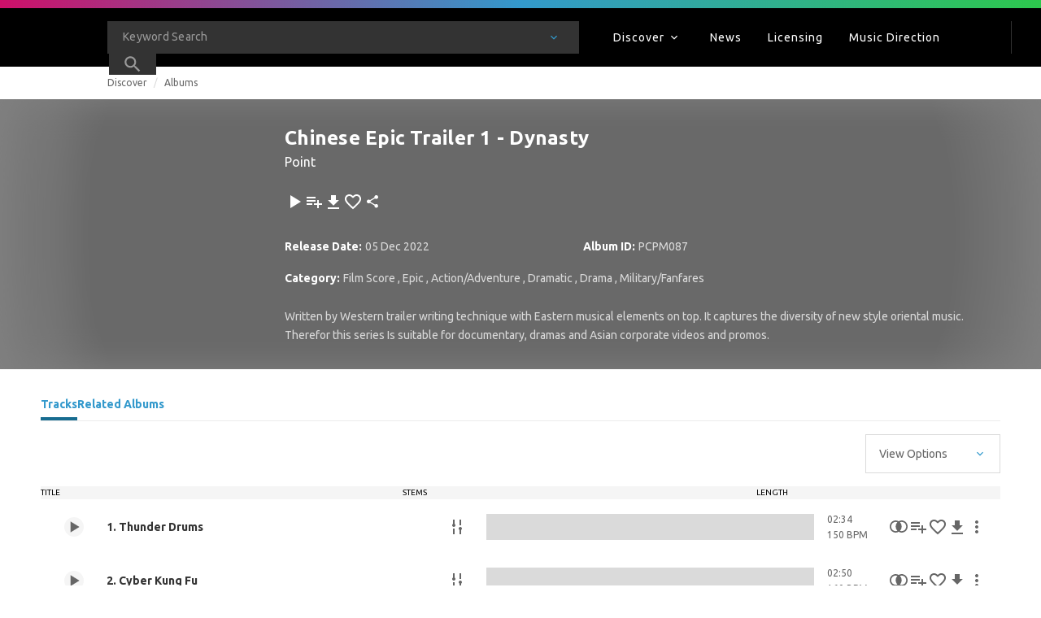

--- FILE ---
content_type: text/html; charset=utf-8
request_url: https://www.universalproductionmusic.com/en-us/discover/albums/36038/chinese-epic-trailer-1-dynasty
body_size: 56330
content:
<!DOCTYPE html><html lang="en" data-critters-container class="lang lang--en-us"><head>
    <script _ngcontent-serverapp-c3096175645>
        (function(w,d,s,l,i){w[l]=w[l]||[];w[l].push({'gtm.start':
        new Date().getTime(),event:'gtm.js'});var f=d.getElementsByTagName(s)[0],
        j=d.createElement(s),dl=l!='dataLayer'?'&l='+l:'';j.async=true;j.src=
        'https://www.googletagmanager.com/gtm.js?id='+i+dl;f.parentNode.insertBefore(j,f);
        })(window,document,'script','dataLayer','GTM-WGDWTRQ');</script><script _ngcontent-serverapp-c3096175645 id="transcend_script" data-cfasync="false" data-languages="en" data-local-sync="allow-network-observable" data-privacy-policy="https://privacy.umusic.com/ukp/" type="text/javascript" src="https://transcend-cdn.com/cm/97f0db8f-25ad-4265-a177-d87ecb000dab/airgap.js"></script><meta charset="utf-8">
    <base href="/dist/jss-website/browser/">
    <title>Chinese Epic Trailer 1 - Dynasty</title>
    <meta name="viewport" content="width=device-width, initial-scale=1">

    <link id="appleTouchIcon" rel="apple-touch-icon" sizes="180x180" href="https://website.cdn.universalproductionmusic.com/-/media/icons/favicons/upm/apple-touch-icon.png?rev=-1&amp;extension=webp">
    <link id="faviconIco" rel="icon" type="image/x-icon" href="https://website.cdn.universalproductionmusic.com/-/media/icons/favicons/upm/favicon.ico?rev=-1&amp;extension=webp">
    <link id="favicon16Px" rel="icon" type="image/png" sizes="16x16" href="https://website.cdn.universalproductionmusic.com/-/media/icons/favicons/upm/favicon-16x16.png?rev=-1&amp;extension=webp">
    <link id="favicon32Px" rel="icon" type="image/png" sizes="32x32" href="https://website.cdn.universalproductionmusic.com/-/media/icons/favicons/upm/favicon-32x32.png?rev=-1&amp;extension=webp">
    <link id="favicon96Px" rel="icon" type="image/png" sizes="96x96" href="https://website.cdn.universalproductionmusic.com/-/media/icons/favicons/upm/favicon-96x96.png?rev=-1&amp;extension=webp">

    <meta name="theme-color" content="#ffffff">
  <style>@import"https://fonts.googleapis.com/css2?family=Ubuntu:ital,wght@0,400;0,500;0,700;1,400;1,500;1,700&display=swap";@import"https://fonts.googleapis.com/css2?family=Noto+Sans+JP:wght@100;200;300;400;500;600;700;800;900&display=swap";@import"https://fonts.googleapis.com/css2?family=Noto+Sans+SC:wght@100;200;300;400;500;600;700;800;900&display=swap";@import"https://fonts.googleapis.com/css2?family=Noto+Sans+TC:wght@100;200;300;400;500;600;700;800;900&display=swap";@import"https://fonts.googleapis.com/css2?family=Archivo:wght@100;200;300;400;500;600;700;800;900&display=swap";html{--mat-ripple-color:rgba(0, 0, 0, .1)}html{--mat-option-selected-state-label-text-color:#3f51b5;--mat-option-label-text-color:rgba(0, 0, 0, .87);--mat-option-hover-state-layer-color:rgba(0, 0, 0, .04);--mat-option-focus-state-layer-color:rgba(0, 0, 0, .04);--mat-option-selected-state-layer-color:rgba(0, 0, 0, .04)}html{--mat-optgroup-label-text-color:rgba(0, 0, 0, .87)}html{--mat-full-pseudo-checkbox-selected-icon-color:#ff4081;--mat-full-pseudo-checkbox-selected-checkmark-color:#fafafa;--mat-full-pseudo-checkbox-unselected-icon-color:rgba(0, 0, 0, .54);--mat-full-pseudo-checkbox-disabled-selected-checkmark-color:#fafafa;--mat-full-pseudo-checkbox-disabled-unselected-icon-color:#b0b0b0;--mat-full-pseudo-checkbox-disabled-selected-icon-color:#b0b0b0;--mat-minimal-pseudo-checkbox-selected-checkmark-color:#ff4081;--mat-minimal-pseudo-checkbox-disabled-selected-checkmark-color:#b0b0b0}html{--mat-app-background-color:#fafafa;--mat-app-text-color:rgba(0, 0, 0, .87)}html{--mat-option-label-text-font:Roboto, sans-serif;--mat-option-label-text-line-height:24px;--mat-option-label-text-size:16px;--mat-option-label-text-tracking:.03125em;--mat-option-label-text-weight:400}html{--mat-optgroup-label-text-font:Roboto, sans-serif;--mat-optgroup-label-text-line-height:24px;--mat-optgroup-label-text-size:16px;--mat-optgroup-label-text-tracking:.03125em;--mat-optgroup-label-text-weight:400}html{--mdc-elevated-card-container-shape:4px;--mdc-outlined-card-container-shape:4px;--mdc-outlined-card-outline-width:1px}html{--mdc-elevated-card-container-color:white;--mdc-elevated-card-container-elevation:0px 2px 1px -1px rgba(0, 0, 0, .2), 0px 1px 1px 0px rgba(0, 0, 0, .14), 0px 1px 3px 0px rgba(0, 0, 0, .12);--mdc-outlined-card-container-color:white;--mdc-outlined-card-outline-color:rgba(0, 0, 0, .12);--mdc-outlined-card-container-elevation:0px 0px 0px 0px rgba(0, 0, 0, .2), 0px 0px 0px 0px rgba(0, 0, 0, .14), 0px 0px 0px 0px rgba(0, 0, 0, .12);--mat-card-subtitle-text-color:rgba(0, 0, 0, .54)}html{--mat-card-title-text-font:Roboto, sans-serif;--mat-card-title-text-line-height:32px;--mat-card-title-text-size:20px;--mat-card-title-text-tracking:.0125em;--mat-card-title-text-weight:500;--mat-card-subtitle-text-font:Roboto, sans-serif;--mat-card-subtitle-text-line-height:22px;--mat-card-subtitle-text-size:14px;--mat-card-subtitle-text-tracking:.0071428571em;--mat-card-subtitle-text-weight:500}html{--mdc-linear-progress-active-indicator-height:4px;--mdc-linear-progress-track-height:4px;--mdc-linear-progress-track-shape:0}html{--mdc-plain-tooltip-container-shape:4px;--mdc-plain-tooltip-supporting-text-line-height:16px}html{--mdc-plain-tooltip-container-color:#616161;--mdc-plain-tooltip-supporting-text-color:#fff}html{--mdc-plain-tooltip-supporting-text-font:Roboto, sans-serif;--mdc-plain-tooltip-supporting-text-size:12px;--mdc-plain-tooltip-supporting-text-weight:400;--mdc-plain-tooltip-supporting-text-tracking:.0333333333em}html{--mdc-filled-text-field-active-indicator-height:1px;--mdc-filled-text-field-focus-active-indicator-height:2px;--mdc-filled-text-field-container-shape:4px;--mdc-outlined-text-field-outline-width:1px;--mdc-outlined-text-field-focus-outline-width:2px;--mdc-outlined-text-field-container-shape:4px}html{--mdc-filled-text-field-caret-color:#3f51b5;--mdc-filled-text-field-focus-active-indicator-color:#3f51b5;--mdc-filled-text-field-focus-label-text-color:rgba(63, 81, 181, .87);--mdc-filled-text-field-container-color:whitesmoke;--mdc-filled-text-field-disabled-container-color:#fafafa;--mdc-filled-text-field-label-text-color:rgba(0, 0, 0, .6);--mdc-filled-text-field-hover-label-text-color:rgba(0, 0, 0, .6);--mdc-filled-text-field-disabled-label-text-color:rgba(0, 0, 0, .38);--mdc-filled-text-field-input-text-color:rgba(0, 0, 0, .87);--mdc-filled-text-field-disabled-input-text-color:rgba(0, 0, 0, .38);--mdc-filled-text-field-input-text-placeholder-color:rgba(0, 0, 0, .6);--mdc-filled-text-field-error-hover-label-text-color:#f44336;--mdc-filled-text-field-error-focus-label-text-color:#f44336;--mdc-filled-text-field-error-label-text-color:#f44336;--mdc-filled-text-field-error-caret-color:#f44336;--mdc-filled-text-field-active-indicator-color:rgba(0, 0, 0, .42);--mdc-filled-text-field-disabled-active-indicator-color:rgba(0, 0, 0, .06);--mdc-filled-text-field-hover-active-indicator-color:rgba(0, 0, 0, .87);--mdc-filled-text-field-error-active-indicator-color:#f44336;--mdc-filled-text-field-error-focus-active-indicator-color:#f44336;--mdc-filled-text-field-error-hover-active-indicator-color:#f44336;--mdc-outlined-text-field-caret-color:#3f51b5;--mdc-outlined-text-field-focus-outline-color:#3f51b5;--mdc-outlined-text-field-focus-label-text-color:rgba(63, 81, 181, .87);--mdc-outlined-text-field-label-text-color:rgba(0, 0, 0, .6);--mdc-outlined-text-field-hover-label-text-color:rgba(0, 0, 0, .6);--mdc-outlined-text-field-disabled-label-text-color:rgba(0, 0, 0, .38);--mdc-outlined-text-field-input-text-color:rgba(0, 0, 0, .87);--mdc-outlined-text-field-disabled-input-text-color:rgba(0, 0, 0, .38);--mdc-outlined-text-field-input-text-placeholder-color:rgba(0, 0, 0, .6);--mdc-outlined-text-field-error-caret-color:#f44336;--mdc-outlined-text-field-error-focus-label-text-color:#f44336;--mdc-outlined-text-field-error-label-text-color:#f44336;--mdc-outlined-text-field-error-hover-label-text-color:#f44336;--mdc-outlined-text-field-outline-color:rgba(0, 0, 0, .38);--mdc-outlined-text-field-disabled-outline-color:rgba(0, 0, 0, .06);--mdc-outlined-text-field-hover-outline-color:rgba(0, 0, 0, .87);--mdc-outlined-text-field-error-focus-outline-color:#f44336;--mdc-outlined-text-field-error-hover-outline-color:#f44336;--mdc-outlined-text-field-error-outline-color:#f44336;--mat-form-field-focus-select-arrow-color:rgba(63, 81, 181, .87);--mat-form-field-disabled-input-text-placeholder-color:rgba(0, 0, 0, .38);--mat-form-field-state-layer-color:rgba(0, 0, 0, .87);--mat-form-field-error-text-color:#f44336;--mat-form-field-select-option-text-color:inherit;--mat-form-field-select-disabled-option-text-color:GrayText;--mat-form-field-leading-icon-color:unset;--mat-form-field-disabled-leading-icon-color:unset;--mat-form-field-trailing-icon-color:unset;--mat-form-field-disabled-trailing-icon-color:unset;--mat-form-field-error-focus-trailing-icon-color:unset;--mat-form-field-error-hover-trailing-icon-color:unset;--mat-form-field-error-trailing-icon-color:unset;--mat-form-field-enabled-select-arrow-color:rgba(0, 0, 0, .54);--mat-form-field-disabled-select-arrow-color:rgba(0, 0, 0, .38);--mat-form-field-hover-state-layer-opacity:.04;--mat-form-field-focus-state-layer-opacity:.08}html{--mat-form-field-container-height:56px;--mat-form-field-filled-label-display:block;--mat-form-field-container-vertical-padding:16px;--mat-form-field-filled-with-label-container-padding-top:24px;--mat-form-field-filled-with-label-container-padding-bottom:8px}html{--mdc-filled-text-field-label-text-font:Roboto, sans-serif;--mdc-filled-text-field-label-text-size:16px;--mdc-filled-text-field-label-text-tracking:.03125em;--mdc-filled-text-field-label-text-weight:400;--mdc-outlined-text-field-label-text-font:Roboto, sans-serif;--mdc-outlined-text-field-label-text-size:16px;--mdc-outlined-text-field-label-text-tracking:.03125em;--mdc-outlined-text-field-label-text-weight:400;--mat-form-field-container-text-font:Roboto, sans-serif;--mat-form-field-container-text-line-height:24px;--mat-form-field-container-text-size:16px;--mat-form-field-container-text-tracking:.03125em;--mat-form-field-container-text-weight:400;--mat-form-field-outlined-label-text-populated-size:16px;--mat-form-field-subscript-text-font:Roboto, sans-serif;--mat-form-field-subscript-text-line-height:20px;--mat-form-field-subscript-text-size:12px;--mat-form-field-subscript-text-tracking:.0333333333em;--mat-form-field-subscript-text-weight:400}html{--mat-select-container-elevation-shadow:0px 5px 5px -3px rgba(0, 0, 0, .2), 0px 8px 10px 1px rgba(0, 0, 0, .14), 0px 3px 14px 2px rgba(0, 0, 0, .12)}html{--mat-select-panel-background-color:white;--mat-select-enabled-trigger-text-color:rgba(0, 0, 0, .87);--mat-select-disabled-trigger-text-color:rgba(0, 0, 0, .38);--mat-select-placeholder-text-color:rgba(0, 0, 0, .6);--mat-select-enabled-arrow-color:rgba(0, 0, 0, .54);--mat-select-disabled-arrow-color:rgba(0, 0, 0, .38);--mat-select-focused-arrow-color:rgba(63, 81, 181, .87);--mat-select-invalid-arrow-color:rgba(244, 67, 54, .87)}html{--mat-select-arrow-transform:translateY(-8px)}html{--mat-select-trigger-text-font:Roboto, sans-serif;--mat-select-trigger-text-line-height:24px;--mat-select-trigger-text-size:16px;--mat-select-trigger-text-tracking:.03125em;--mat-select-trigger-text-weight:400}html{--mat-autocomplete-container-shape:4px;--mat-autocomplete-container-elevation-shadow:0px 5px 5px -3px rgba(0, 0, 0, .2), 0px 8px 10px 1px rgba(0, 0, 0, .14), 0px 3px 14px 2px rgba(0, 0, 0, .12)}html{--mat-autocomplete-background-color:white}html{--mdc-dialog-container-elevation-shadow:0px 11px 15px -7px rgba(0, 0, 0, .2), 0px 24px 38px 3px rgba(0, 0, 0, .14), 0px 9px 46px 8px rgba(0, 0, 0, .12);--mdc-dialog-container-shadow-color:#000;--mdc-dialog-container-shape:4px;--mat-dialog-container-max-width:80vw;--mat-dialog-container-small-max-width:80vw;--mat-dialog-container-min-width:0;--mat-dialog-actions-alignment:start;--mat-dialog-actions-padding:8px;--mat-dialog-content-padding:20px 24px;--mat-dialog-with-actions-content-padding:20px 24px;--mat-dialog-headline-padding:0 24px 9px}html{--mdc-dialog-container-color:white;--mdc-dialog-subhead-color:rgba(0, 0, 0, .87);--mdc-dialog-supporting-text-color:rgba(0, 0, 0, .6)}html{--mdc-dialog-subhead-font:Roboto, sans-serif;--mdc-dialog-subhead-line-height:32px;--mdc-dialog-subhead-size:20px;--mdc-dialog-subhead-weight:500;--mdc-dialog-subhead-tracking:.0125em;--mdc-dialog-supporting-text-font:Roboto, sans-serif;--mdc-dialog-supporting-text-line-height:24px;--mdc-dialog-supporting-text-size:16px;--mdc-dialog-supporting-text-weight:400;--mdc-dialog-supporting-text-tracking:.03125em}html{--mdc-switch-disabled-selected-icon-opacity:.38;--mdc-switch-disabled-track-opacity:.12;--mdc-switch-disabled-unselected-icon-opacity:.38;--mdc-switch-handle-height:20px;--mdc-switch-handle-shape:10px;--mdc-switch-handle-width:20px;--mdc-switch-selected-icon-size:18px;--mdc-switch-track-height:14px;--mdc-switch-track-shape:7px;--mdc-switch-track-width:36px;--mdc-switch-unselected-icon-size:18px;--mdc-switch-selected-focus-state-layer-opacity:.12;--mdc-switch-selected-hover-state-layer-opacity:.04;--mdc-switch-selected-pressed-state-layer-opacity:.1;--mdc-switch-unselected-focus-state-layer-opacity:.12;--mdc-switch-unselected-hover-state-layer-opacity:.04;--mdc-switch-unselected-pressed-state-layer-opacity:.1;--mat-switch-disabled-selected-handle-opacity:.38;--mat-switch-disabled-unselected-handle-opacity:.38;--mat-switch-unselected-handle-size:20px;--mat-switch-selected-handle-size:20px;--mat-switch-pressed-handle-size:20px;--mat-switch-with-icon-handle-size:20px;--mat-switch-selected-handle-horizontal-margin:0;--mat-switch-selected-with-icon-handle-horizontal-margin:0;--mat-switch-selected-pressed-handle-horizontal-margin:0;--mat-switch-unselected-handle-horizontal-margin:0;--mat-switch-unselected-with-icon-handle-horizontal-margin:0;--mat-switch-unselected-pressed-handle-horizontal-margin:0;--mat-switch-visible-track-opacity:1;--mat-switch-hidden-track-opacity:1;--mat-switch-visible-track-transition:transform 75ms 0ms cubic-bezier(0, 0, .2, 1);--mat-switch-hidden-track-transition:transform 75ms 0ms cubic-bezier(.4, 0, .6, 1);--mat-switch-track-outline-width:1px;--mat-switch-track-outline-color:transparent;--mat-switch-selected-track-outline-width:1px;--mat-switch-disabled-unselected-track-outline-width:1px;--mat-switch-disabled-unselected-track-outline-color:transparent}html{--mdc-switch-selected-focus-state-layer-color:#3949ab;--mdc-switch-selected-handle-color:#3949ab;--mdc-switch-selected-hover-state-layer-color:#3949ab;--mdc-switch-selected-pressed-state-layer-color:#3949ab;--mdc-switch-selected-focus-handle-color:#1a237e;--mdc-switch-selected-hover-handle-color:#1a237e;--mdc-switch-selected-pressed-handle-color:#1a237e;--mdc-switch-selected-focus-track-color:#7986cb;--mdc-switch-selected-hover-track-color:#7986cb;--mdc-switch-selected-pressed-track-color:#7986cb;--mdc-switch-selected-track-color:#7986cb;--mdc-switch-disabled-selected-handle-color:#424242;--mdc-switch-disabled-selected-icon-color:#fff;--mdc-switch-disabled-selected-track-color:#424242;--mdc-switch-disabled-unselected-handle-color:#424242;--mdc-switch-disabled-unselected-icon-color:#fff;--mdc-switch-disabled-unselected-track-color:#424242;--mdc-switch-handle-surface-color:var(--mdc-theme-surface, #fff);--mdc-switch-handle-elevation-shadow:0px 2px 1px -1px rgba(0, 0, 0, .2), 0px 1px 1px 0px rgba(0, 0, 0, .14), 0px 1px 3px 0px rgba(0, 0, 0, .12);--mdc-switch-handle-shadow-color:black;--mdc-switch-disabled-handle-elevation-shadow:0px 0px 0px 0px rgba(0, 0, 0, .2), 0px 0px 0px 0px rgba(0, 0, 0, .14), 0px 0px 0px 0px rgba(0, 0, 0, .12);--mdc-switch-selected-icon-color:#fff;--mdc-switch-unselected-focus-handle-color:#212121;--mdc-switch-unselected-focus-state-layer-color:#424242;--mdc-switch-unselected-focus-track-color:#e0e0e0;--mdc-switch-unselected-handle-color:#616161;--mdc-switch-unselected-hover-handle-color:#212121;--mdc-switch-unselected-hover-state-layer-color:#424242;--mdc-switch-unselected-hover-track-color:#e0e0e0;--mdc-switch-unselected-icon-color:#fff;--mdc-switch-unselected-pressed-handle-color:#212121;--mdc-switch-unselected-pressed-state-layer-color:#424242;--mdc-switch-unselected-pressed-track-color:#e0e0e0;--mdc-switch-unselected-track-color:#e0e0e0;--mdc-switch-disabled-label-text-color:rgba(0, 0, 0, .38)}html{--mdc-switch-state-layer-size:40px}html{--mdc-radio-disabled-selected-icon-opacity:.38;--mdc-radio-disabled-unselected-icon-opacity:.38;--mdc-radio-state-layer-size:40px}html{--mdc-radio-state-layer-size:40px;--mat-radio-touch-target-display:block}html{--mat-slider-value-indicator-width:auto;--mat-slider-value-indicator-height:32px;--mat-slider-value-indicator-caret-display:block;--mat-slider-value-indicator-border-radius:4px;--mat-slider-value-indicator-padding:0 12px;--mat-slider-value-indicator-text-transform:none;--mat-slider-value-indicator-container-transform:translateX(-50%);--mdc-slider-active-track-height:6px;--mdc-slider-active-track-shape:9999px;--mdc-slider-handle-height:20px;--mdc-slider-handle-shape:50%;--mdc-slider-handle-width:20px;--mdc-slider-inactive-track-height:4px;--mdc-slider-inactive-track-shape:9999px;--mdc-slider-with-overlap-handle-outline-width:1px;--mdc-slider-with-tick-marks-active-container-opacity:.6;--mdc-slider-with-tick-marks-container-shape:50%;--mdc-slider-with-tick-marks-container-size:2px;--mdc-slider-with-tick-marks-inactive-container-opacity:.6}html{--mdc-slider-handle-color:#3f51b5;--mdc-slider-focus-handle-color:#3f51b5;--mdc-slider-hover-handle-color:#3f51b5;--mdc-slider-active-track-color:#3f51b5;--mdc-slider-inactive-track-color:#3f51b5;--mdc-slider-with-tick-marks-inactive-container-color:#3f51b5;--mdc-slider-with-tick-marks-active-container-color:white;--mdc-slider-disabled-active-track-color:#000;--mdc-slider-disabled-handle-color:#000;--mdc-slider-disabled-inactive-track-color:#000;--mdc-slider-label-container-color:#000;--mdc-slider-label-label-text-color:#fff;--mdc-slider-with-overlap-handle-outline-color:#fff;--mdc-slider-with-tick-marks-disabled-container-color:#000;--mdc-slider-handle-elevation:0px 2px 1px -1px rgba(0, 0, 0, .2), 0px 1px 1px 0px rgba(0, 0, 0, .14), 0px 1px 3px 0px rgba(0, 0, 0, .12);--mat-slider-ripple-color:#3f51b5;--mat-slider-hover-state-layer-color:rgba(63, 81, 181, .05);--mat-slider-focus-state-layer-color:rgba(63, 81, 181, .2);--mat-slider-value-indicator-opacity:.6}html{--mdc-slider-label-label-text-font:Roboto, sans-serif;--mdc-slider-label-label-text-size:14px;--mdc-slider-label-label-text-line-height:22px;--mdc-slider-label-label-text-tracking:.0071428571em;--mdc-slider-label-label-text-weight:500}html{--mat-menu-container-shape:4px;--mat-menu-divider-bottom-spacing:0;--mat-menu-divider-top-spacing:0;--mat-menu-item-spacing:16px;--mat-menu-item-icon-size:24px;--mat-menu-item-leading-spacing:16px;--mat-menu-item-trailing-spacing:16px;--mat-menu-item-with-icon-leading-spacing:16px;--mat-menu-item-with-icon-trailing-spacing:16px}html{--mat-menu-item-label-text-color:rgba(0, 0, 0, .87);--mat-menu-item-icon-color:rgba(0, 0, 0, .87);--mat-menu-item-hover-state-layer-color:rgba(0, 0, 0, .04);--mat-menu-item-focus-state-layer-color:rgba(0, 0, 0, .04);--mat-menu-container-color:white;--mat-menu-divider-color:rgba(0, 0, 0, .12)}html{--mat-menu-item-label-text-font:Roboto, sans-serif;--mat-menu-item-label-text-size:16px;--mat-menu-item-label-text-tracking:.03125em;--mat-menu-item-label-text-line-height:24px;--mat-menu-item-label-text-weight:400}html{--mdc-list-list-item-container-shape:0;--mdc-list-list-item-leading-avatar-shape:50%;--mdc-list-list-item-container-color:transparent;--mdc-list-list-item-selected-container-color:transparent;--mdc-list-list-item-leading-avatar-color:transparent;--mdc-list-list-item-leading-icon-size:24px;--mdc-list-list-item-leading-avatar-size:40px;--mdc-list-list-item-trailing-icon-size:24px;--mdc-list-list-item-disabled-state-layer-color:transparent;--mdc-list-list-item-disabled-state-layer-opacity:0;--mdc-list-list-item-disabled-label-text-opacity:.38;--mdc-list-list-item-disabled-leading-icon-opacity:.38;--mdc-list-list-item-disabled-trailing-icon-opacity:.38;--mat-list-active-indicator-color:transparent;--mat-list-active-indicator-shape:4px}html{--mdc-list-list-item-label-text-color:rgba(0, 0, 0, .87);--mdc-list-list-item-supporting-text-color:rgba(0, 0, 0, .54);--mdc-list-list-item-leading-icon-color:rgba(0, 0, 0, .38);--mdc-list-list-item-trailing-supporting-text-color:rgba(0, 0, 0, .38);--mdc-list-list-item-trailing-icon-color:rgba(0, 0, 0, .38);--mdc-list-list-item-selected-trailing-icon-color:rgba(0, 0, 0, .38);--mdc-list-list-item-disabled-label-text-color:black;--mdc-list-list-item-disabled-leading-icon-color:black;--mdc-list-list-item-disabled-trailing-icon-color:black;--mdc-list-list-item-hover-label-text-color:rgba(0, 0, 0, .87);--mdc-list-list-item-hover-leading-icon-color:rgba(0, 0, 0, .38);--mdc-list-list-item-hover-trailing-icon-color:rgba(0, 0, 0, .38);--mdc-list-list-item-focus-label-text-color:rgba(0, 0, 0, .87);--mdc-list-list-item-hover-state-layer-color:black;--mdc-list-list-item-hover-state-layer-opacity:.04;--mdc-list-list-item-focus-state-layer-color:black;--mdc-list-list-item-focus-state-layer-opacity:.12}html{--mdc-list-list-item-one-line-container-height:48px;--mdc-list-list-item-two-line-container-height:64px;--mdc-list-list-item-three-line-container-height:88px;--mat-list-list-item-leading-icon-start-space:16px;--mat-list-list-item-leading-icon-end-space:32px}html{--mdc-list-list-item-label-text-font:Roboto, sans-serif;--mdc-list-list-item-label-text-line-height:24px;--mdc-list-list-item-label-text-size:16px;--mdc-list-list-item-label-text-tracking:.03125em;--mdc-list-list-item-label-text-weight:400;--mdc-list-list-item-supporting-text-font:Roboto, sans-serif;--mdc-list-list-item-supporting-text-line-height:20px;--mdc-list-list-item-supporting-text-size:14px;--mdc-list-list-item-supporting-text-tracking:.0178571429em;--mdc-list-list-item-supporting-text-weight:400;--mdc-list-list-item-trailing-supporting-text-font:Roboto, sans-serif;--mdc-list-list-item-trailing-supporting-text-line-height:20px;--mdc-list-list-item-trailing-supporting-text-size:12px;--mdc-list-list-item-trailing-supporting-text-tracking:.0333333333em;--mdc-list-list-item-trailing-supporting-text-weight:400}html{--mat-paginator-container-text-color:rgba(0, 0, 0, .87);--mat-paginator-container-background-color:white;--mat-paginator-enabled-icon-color:rgba(0, 0, 0, .54);--mat-paginator-disabled-icon-color:rgba(0, 0, 0, .12)}html{--mat-paginator-container-size:56px;--mat-paginator-form-field-container-height:40px;--mat-paginator-form-field-container-vertical-padding:8px}html{--mat-paginator-container-text-font:Roboto, sans-serif;--mat-paginator-container-text-line-height:20px;--mat-paginator-container-text-size:12px;--mat-paginator-container-text-tracking:.0333333333em;--mat-paginator-container-text-weight:400;--mat-paginator-select-trigger-text-size:12px}html{--mdc-tab-indicator-active-indicator-height:2px;--mdc-tab-indicator-active-indicator-shape:0;--mdc-secondary-navigation-tab-container-height:48px;--mat-tab-header-divider-color:transparent;--mat-tab-header-divider-height:0}html{--mdc-checkbox-disabled-selected-checkmark-color:#fff;--mdc-checkbox-selected-focus-state-layer-opacity:.16;--mdc-checkbox-selected-hover-state-layer-opacity:.04;--mdc-checkbox-selected-pressed-state-layer-opacity:.16;--mdc-checkbox-unselected-focus-state-layer-opacity:.16;--mdc-checkbox-unselected-hover-state-layer-opacity:.04;--mdc-checkbox-unselected-pressed-state-layer-opacity:.16}html{--mdc-checkbox-disabled-selected-icon-color:rgba(0, 0, 0, .38);--mdc-checkbox-disabled-unselected-icon-color:rgba(0, 0, 0, .38);--mdc-checkbox-selected-checkmark-color:white;--mdc-checkbox-selected-focus-icon-color:#ff4081;--mdc-checkbox-selected-hover-icon-color:#ff4081;--mdc-checkbox-selected-icon-color:#ff4081;--mdc-checkbox-selected-pressed-icon-color:#ff4081;--mdc-checkbox-unselected-focus-icon-color:#212121;--mdc-checkbox-unselected-hover-icon-color:#212121;--mdc-checkbox-unselected-icon-color:rgba(0, 0, 0, .54);--mdc-checkbox-unselected-pressed-icon-color:rgba(0, 0, 0, .54);--mdc-checkbox-selected-focus-state-layer-color:#ff4081;--mdc-checkbox-selected-hover-state-layer-color:#ff4081;--mdc-checkbox-selected-pressed-state-layer-color:#ff4081;--mdc-checkbox-unselected-focus-state-layer-color:black;--mdc-checkbox-unselected-hover-state-layer-color:black;--mdc-checkbox-unselected-pressed-state-layer-color:black;--mat-checkbox-disabled-label-color:rgba(0, 0, 0, .38)}html{--mdc-checkbox-state-layer-size:40px;--mat-checkbox-touch-target-display:block}html{--mdc-text-button-container-shape:4px;--mdc-text-button-keep-touch-target:false;--mdc-filled-button-container-shape:4px;--mdc-filled-button-keep-touch-target:false;--mdc-protected-button-container-shape:4px;--mdc-protected-button-keep-touch-target:false;--mdc-outlined-button-keep-touch-target:false;--mdc-outlined-button-outline-width:1px;--mdc-outlined-button-container-shape:4px;--mat-text-button-horizontal-padding:8px;--mat-text-button-with-icon-horizontal-padding:8px;--mat-text-button-icon-spacing:8px;--mat-text-button-icon-offset:0;--mat-filled-button-horizontal-padding:16px;--mat-filled-button-icon-spacing:8px;--mat-filled-button-icon-offset:-4px;--mat-protected-button-horizontal-padding:16px;--mat-protected-button-icon-spacing:8px;--mat-protected-button-icon-offset:-4px;--mat-outlined-button-horizontal-padding:15px;--mat-outlined-button-icon-spacing:8px;--mat-outlined-button-icon-offset:-4px}html{--mdc-text-button-label-text-color:black;--mdc-text-button-disabled-label-text-color:rgba(0, 0, 0, .38);--mat-text-button-state-layer-color:black;--mat-text-button-disabled-state-layer-color:black;--mat-text-button-ripple-color:rgba(0, 0, 0, .1);--mat-text-button-hover-state-layer-opacity:.04;--mat-text-button-focus-state-layer-opacity:.12;--mat-text-button-pressed-state-layer-opacity:.12;--mdc-filled-button-container-color:white;--mdc-filled-button-label-text-color:black;--mdc-filled-button-disabled-container-color:rgba(0, 0, 0, .12);--mdc-filled-button-disabled-label-text-color:rgba(0, 0, 0, .38);--mat-filled-button-state-layer-color:black;--mat-filled-button-disabled-state-layer-color:black;--mat-filled-button-ripple-color:rgba(0, 0, 0, .1);--mat-filled-button-hover-state-layer-opacity:.04;--mat-filled-button-focus-state-layer-opacity:.12;--mat-filled-button-pressed-state-layer-opacity:.12;--mdc-protected-button-container-color:white;--mdc-protected-button-label-text-color:black;--mdc-protected-button-disabled-container-color:rgba(0, 0, 0, .12);--mdc-protected-button-disabled-label-text-color:rgba(0, 0, 0, .38);--mdc-protected-button-container-elevation-shadow:0px 3px 1px -2px rgba(0, 0, 0, .2), 0px 2px 2px 0px rgba(0, 0, 0, .14), 0px 1px 5px 0px rgba(0, 0, 0, .12);--mdc-protected-button-disabled-container-elevation-shadow:0px 0px 0px 0px rgba(0, 0, 0, .2), 0px 0px 0px 0px rgba(0, 0, 0, .14), 0px 0px 0px 0px rgba(0, 0, 0, .12);--mdc-protected-button-focus-container-elevation-shadow:0px 2px 4px -1px rgba(0, 0, 0, .2), 0px 4px 5px 0px rgba(0, 0, 0, .14), 0px 1px 10px 0px rgba(0, 0, 0, .12);--mdc-protected-button-hover-container-elevation-shadow:0px 2px 4px -1px rgba(0, 0, 0, .2), 0px 4px 5px 0px rgba(0, 0, 0, .14), 0px 1px 10px 0px rgba(0, 0, 0, .12);--mdc-protected-button-pressed-container-elevation-shadow:0px 5px 5px -3px rgba(0, 0, 0, .2), 0px 8px 10px 1px rgba(0, 0, 0, .14), 0px 3px 14px 2px rgba(0, 0, 0, .12);--mdc-protected-button-container-shadow-color:#000;--mat-protected-button-state-layer-color:black;--mat-protected-button-disabled-state-layer-color:black;--mat-protected-button-ripple-color:rgba(0, 0, 0, .1);--mat-protected-button-hover-state-layer-opacity:.04;--mat-protected-button-focus-state-layer-opacity:.12;--mat-protected-button-pressed-state-layer-opacity:.12;--mdc-outlined-button-disabled-outline-color:rgba(0, 0, 0, .12);--mdc-outlined-button-disabled-label-text-color:rgba(0, 0, 0, .38);--mdc-outlined-button-label-text-color:black;--mdc-outlined-button-outline-color:rgba(0, 0, 0, .12);--mat-outlined-button-state-layer-color:black;--mat-outlined-button-disabled-state-layer-color:black;--mat-outlined-button-ripple-color:rgba(0, 0, 0, .1);--mat-outlined-button-hover-state-layer-opacity:.04;--mat-outlined-button-focus-state-layer-opacity:.12;--mat-outlined-button-pressed-state-layer-opacity:.12}html{--mdc-text-button-container-height:36px;--mdc-filled-button-container-height:36px;--mdc-outlined-button-container-height:36px;--mdc-protected-button-container-height:36px;--mat-text-button-touch-target-display:block;--mat-filled-button-touch-target-display:block;--mat-protected-button-touch-target-display:block;--mat-outlined-button-touch-target-display:block}html{--mdc-text-button-label-text-font:Roboto, sans-serif;--mdc-text-button-label-text-size:14px;--mdc-text-button-label-text-tracking:.0892857143em;--mdc-text-button-label-text-weight:500;--mdc-text-button-label-text-transform:none;--mdc-filled-button-label-text-font:Roboto, sans-serif;--mdc-filled-button-label-text-size:14px;--mdc-filled-button-label-text-tracking:.0892857143em;--mdc-filled-button-label-text-weight:500;--mdc-filled-button-label-text-transform:none;--mdc-outlined-button-label-text-font:Roboto, sans-serif;--mdc-outlined-button-label-text-size:14px;--mdc-outlined-button-label-text-tracking:.0892857143em;--mdc-outlined-button-label-text-weight:500;--mdc-outlined-button-label-text-transform:none;--mdc-protected-button-label-text-font:Roboto, sans-serif;--mdc-protected-button-label-text-size:14px;--mdc-protected-button-label-text-tracking:.0892857143em;--mdc-protected-button-label-text-weight:500;--mdc-protected-button-label-text-transform:none}html{--mdc-icon-button-icon-size:24px}html{--mdc-icon-button-icon-color:inherit;--mdc-icon-button-disabled-icon-color:rgba(0, 0, 0, .38);--mat-icon-button-state-layer-color:black;--mat-icon-button-disabled-state-layer-color:black;--mat-icon-button-ripple-color:rgba(0, 0, 0, .1);--mat-icon-button-hover-state-layer-opacity:.04;--mat-icon-button-focus-state-layer-opacity:.12;--mat-icon-button-pressed-state-layer-opacity:.12}html{--mat-icon-button-touch-target-display:block}html{--mdc-fab-container-shape:50%;--mdc-fab-icon-size:24px;--mdc-fab-small-container-shape:50%;--mdc-fab-small-icon-size:24px;--mdc-extended-fab-container-height:48px;--mdc-extended-fab-container-shape:24px}html{--mdc-fab-container-color:white;--mdc-fab-container-elevation-shadow:0px 3px 5px -1px rgba(0, 0, 0, .2), 0px 6px 10px 0px rgba(0, 0, 0, .14), 0px 1px 18px 0px rgba(0, 0, 0, .12);--mdc-fab-focus-container-elevation-shadow:0px 5px 5px -3px rgba(0, 0, 0, .2), 0px 8px 10px 1px rgba(0, 0, 0, .14), 0px 3px 14px 2px rgba(0, 0, 0, .12);--mdc-fab-hover-container-elevation-shadow:0px 5px 5px -3px rgba(0, 0, 0, .2), 0px 8px 10px 1px rgba(0, 0, 0, .14), 0px 3px 14px 2px rgba(0, 0, 0, .12);--mdc-fab-pressed-container-elevation-shadow:0px 7px 8px -4px rgba(0, 0, 0, .2), 0px 12px 17px 2px rgba(0, 0, 0, .14), 0px 5px 22px 4px rgba(0, 0, 0, .12);--mdc-fab-container-shadow-color:#000;--mat-fab-foreground-color:black;--mat-fab-state-layer-color:black;--mat-fab-disabled-state-layer-color:black;--mat-fab-ripple-color:rgba(0, 0, 0, .1);--mat-fab-hover-state-layer-opacity:.04;--mat-fab-focus-state-layer-opacity:.12;--mat-fab-pressed-state-layer-opacity:.12;--mat-fab-disabled-state-container-color:rgba(0, 0, 0, .12);--mat-fab-disabled-state-foreground-color:rgba(0, 0, 0, .38);--mdc-fab-small-container-color:white;--mdc-fab-small-container-elevation-shadow:0px 3px 5px -1px rgba(0, 0, 0, .2), 0px 6px 10px 0px rgba(0, 0, 0, .14), 0px 1px 18px 0px rgba(0, 0, 0, .12);--mdc-fab-small-focus-container-elevation-shadow:0px 5px 5px -3px rgba(0, 0, 0, .2), 0px 8px 10px 1px rgba(0, 0, 0, .14), 0px 3px 14px 2px rgba(0, 0, 0, .12);--mdc-fab-small-hover-container-elevation-shadow:0px 5px 5px -3px rgba(0, 0, 0, .2), 0px 8px 10px 1px rgba(0, 0, 0, .14), 0px 3px 14px 2px rgba(0, 0, 0, .12);--mdc-fab-small-pressed-container-elevation-shadow:0px 7px 8px -4px rgba(0, 0, 0, .2), 0px 12px 17px 2px rgba(0, 0, 0, .14), 0px 5px 22px 4px rgba(0, 0, 0, .12);--mdc-fab-small-container-shadow-color:#000;--mat-fab-small-foreground-color:black;--mat-fab-small-state-layer-color:black;--mat-fab-small-disabled-state-layer-color:black;--mat-fab-small-ripple-color:rgba(0, 0, 0, .1);--mat-fab-small-hover-state-layer-opacity:.04;--mat-fab-small-focus-state-layer-opacity:.12;--mat-fab-small-pressed-state-layer-opacity:.12;--mat-fab-small-disabled-state-container-color:rgba(0, 0, 0, .12);--mat-fab-small-disabled-state-foreground-color:rgba(0, 0, 0, .38);--mdc-extended-fab-container-elevation-shadow:0px 3px 5px -1px rgba(0, 0, 0, .2), 0px 6px 10px 0px rgba(0, 0, 0, .14), 0px 1px 18px 0px rgba(0, 0, 0, .12);--mdc-extended-fab-focus-container-elevation-shadow:0px 5px 5px -3px rgba(0, 0, 0, .2), 0px 8px 10px 1px rgba(0, 0, 0, .14), 0px 3px 14px 2px rgba(0, 0, 0, .12);--mdc-extended-fab-hover-container-elevation-shadow:0px 5px 5px -3px rgba(0, 0, 0, .2), 0px 8px 10px 1px rgba(0, 0, 0, .14), 0px 3px 14px 2px rgba(0, 0, 0, .12);--mdc-extended-fab-pressed-container-elevation-shadow:0px 7px 8px -4px rgba(0, 0, 0, .2), 0px 12px 17px 2px rgba(0, 0, 0, .14), 0px 5px 22px 4px rgba(0, 0, 0, .12);--mdc-extended-fab-container-shadow-color:#000}html{--mat-fab-touch-target-display:block;--mat-fab-small-touch-target-display:block}html{--mdc-extended-fab-label-text-font:Roboto, sans-serif;--mdc-extended-fab-label-text-size:14px;--mdc-extended-fab-label-text-tracking:.0892857143em;--mdc-extended-fab-label-text-weight:500}html{--mdc-snackbar-container-shape:4px}html{--mdc-snackbar-container-color:#333333;--mdc-snackbar-supporting-text-color:rgba(255, 255, 255, .87);--mat-snack-bar-button-color:#ff4081}html{--mdc-snackbar-supporting-text-font:Roboto, sans-serif;--mdc-snackbar-supporting-text-line-height:20px;--mdc-snackbar-supporting-text-size:14px;--mdc-snackbar-supporting-text-weight:400}html{--mat-table-row-item-outline-width:1px}html{--mat-table-background-color:white;--mat-table-header-headline-color:rgba(0, 0, 0, .87);--mat-table-row-item-label-text-color:rgba(0, 0, 0, .87);--mat-table-row-item-outline-color:rgba(0, 0, 0, .12)}html{--mat-table-header-container-height:56px;--mat-table-footer-container-height:52px;--mat-table-row-item-container-height:52px}html{--mat-table-header-headline-font:Roboto, sans-serif;--mat-table-header-headline-line-height:22px;--mat-table-header-headline-size:14px;--mat-table-header-headline-weight:500;--mat-table-header-headline-tracking:.0071428571em;--mat-table-row-item-label-text-font:Roboto, sans-serif;--mat-table-row-item-label-text-line-height:20px;--mat-table-row-item-label-text-size:14px;--mat-table-row-item-label-text-weight:400;--mat-table-row-item-label-text-tracking:.0178571429em;--mat-table-footer-supporting-text-font:Roboto, sans-serif;--mat-table-footer-supporting-text-line-height:20px;--mat-table-footer-supporting-text-size:14px;--mat-table-footer-supporting-text-weight:400;--mat-table-footer-supporting-text-tracking:.0178571429em}html{--mdc-circular-progress-active-indicator-width:4px;--mdc-circular-progress-size:48px}html{--mdc-circular-progress-active-indicator-color:#3f51b5}html{--mat-badge-container-shape:50%;--mat-badge-container-size:unset;--mat-badge-small-size-container-size:unset;--mat-badge-large-size-container-size:unset;--mat-badge-legacy-container-size:22px;--mat-badge-legacy-small-size-container-size:16px;--mat-badge-legacy-large-size-container-size:28px;--mat-badge-container-offset:-11px 0;--mat-badge-small-size-container-offset:-8px 0;--mat-badge-large-size-container-offset:-14px 0;--mat-badge-container-overlap-offset:-11px;--mat-badge-small-size-container-overlap-offset:-8px;--mat-badge-large-size-container-overlap-offset:-14px;--mat-badge-container-padding:0;--mat-badge-small-size-container-padding:0;--mat-badge-large-size-container-padding:0}html{--mat-badge-background-color:#3f51b5;--mat-badge-text-color:white;--mat-badge-disabled-state-background-color:#b9b9b9;--mat-badge-disabled-state-text-color:rgba(0, 0, 0, .38)}html{--mat-badge-text-font:Roboto, sans-serif;--mat-badge-text-size:12px;--mat-badge-text-weight:600;--mat-badge-small-size-text-size:9px;--mat-badge-large-size-text-size:24px}html{--mat-bottom-sheet-container-shape:4px}html{--mat-bottom-sheet-container-text-color:rgba(0, 0, 0, .87);--mat-bottom-sheet-container-background-color:white}html{--mat-bottom-sheet-container-text-font:Roboto, sans-serif;--mat-bottom-sheet-container-text-line-height:20px;--mat-bottom-sheet-container-text-size:14px;--mat-bottom-sheet-container-text-tracking:.0178571429em;--mat-bottom-sheet-container-text-weight:400}html{--mat-legacy-button-toggle-height:36px;--mat-legacy-button-toggle-shape:2px;--mat-legacy-button-toggle-focus-state-layer-opacity:1;--mat-standard-button-toggle-shape:4px;--mat-standard-button-toggle-hover-state-layer-opacity:.04;--mat-standard-button-toggle-focus-state-layer-opacity:.12}html{--mat-legacy-button-toggle-text-color:rgba(0, 0, 0, .38);--mat-legacy-button-toggle-state-layer-color:rgba(0, 0, 0, .12);--mat-legacy-button-toggle-selected-state-text-color:rgba(0, 0, 0, .54);--mat-legacy-button-toggle-selected-state-background-color:#e0e0e0;--mat-legacy-button-toggle-disabled-state-text-color:rgba(0, 0, 0, .26);--mat-legacy-button-toggle-disabled-state-background-color:#eeeeee;--mat-legacy-button-toggle-disabled-selected-state-background-color:#bdbdbd;--mat-standard-button-toggle-text-color:rgba(0, 0, 0, .87);--mat-standard-button-toggle-background-color:white;--mat-standard-button-toggle-state-layer-color:black;--mat-standard-button-toggle-selected-state-background-color:#e0e0e0;--mat-standard-button-toggle-selected-state-text-color:rgba(0, 0, 0, .87);--mat-standard-button-toggle-disabled-state-text-color:rgba(0, 0, 0, .26);--mat-standard-button-toggle-disabled-state-background-color:white;--mat-standard-button-toggle-disabled-selected-state-text-color:rgba(0, 0, 0, .87);--mat-standard-button-toggle-disabled-selected-state-background-color:#bdbdbd;--mat-standard-button-toggle-divider-color:#e0e0e0}html{--mat-standard-button-toggle-height:48px}html{--mat-legacy-button-toggle-label-text-font:Roboto, sans-serif;--mat-legacy-button-toggle-label-text-line-height:24px;--mat-legacy-button-toggle-label-text-size:16px;--mat-legacy-button-toggle-label-text-tracking:.03125em;--mat-legacy-button-toggle-label-text-weight:400;--mat-standard-button-toggle-label-text-font:Roboto, sans-serif;--mat-standard-button-toggle-label-text-line-height:24px;--mat-standard-button-toggle-label-text-size:16px;--mat-standard-button-toggle-label-text-tracking:.03125em;--mat-standard-button-toggle-label-text-weight:400}html{--mat-datepicker-calendar-container-shape:4px;--mat-datepicker-calendar-container-touch-shape:4px;--mat-datepicker-calendar-container-elevation-shadow:0px 2px 4px -1px rgba(0, 0, 0, .2), 0px 4px 5px 0px rgba(0, 0, 0, .14), 0px 1px 10px 0px rgba(0, 0, 0, .12);--mat-datepicker-calendar-container-touch-elevation-shadow:0px 11px 15px -7px rgba(0, 0, 0, .2), 0px 24px 38px 3px rgba(0, 0, 0, .14), 0px 9px 46px 8px rgba(0, 0, 0, .12)}html{--mat-datepicker-calendar-date-selected-state-text-color:white;--mat-datepicker-calendar-date-selected-state-background-color:#3f51b5;--mat-datepicker-calendar-date-selected-disabled-state-background-color:rgba(63, 81, 181, .4);--mat-datepicker-calendar-date-today-selected-state-outline-color:white;--mat-datepicker-calendar-date-focus-state-background-color:rgba(63, 81, 181, .3);--mat-datepicker-calendar-date-hover-state-background-color:rgba(63, 81, 181, .3);--mat-datepicker-toggle-active-state-icon-color:#3f51b5;--mat-datepicker-calendar-date-in-range-state-background-color:rgba(63, 81, 181, .2);--mat-datepicker-calendar-date-in-comparison-range-state-background-color:rgba(249, 171, 0, .2);--mat-datepicker-calendar-date-in-overlap-range-state-background-color:#a8dab5;--mat-datepicker-calendar-date-in-overlap-range-selected-state-background-color:#46a35e;--mat-datepicker-toggle-icon-color:rgba(0, 0, 0, .54);--mat-datepicker-calendar-body-label-text-color:rgba(0, 0, 0, .54);--mat-datepicker-calendar-period-button-text-color:black;--mat-datepicker-calendar-period-button-icon-color:rgba(0, 0, 0, .54);--mat-datepicker-calendar-navigation-button-icon-color:rgba(0, 0, 0, .54);--mat-datepicker-calendar-header-divider-color:rgba(0, 0, 0, .12);--mat-datepicker-calendar-header-text-color:rgba(0, 0, 0, .54);--mat-datepicker-calendar-date-today-outline-color:rgba(0, 0, 0, .38);--mat-datepicker-calendar-date-today-disabled-state-outline-color:rgba(0, 0, 0, .18);--mat-datepicker-calendar-date-text-color:rgba(0, 0, 0, .87);--mat-datepicker-calendar-date-outline-color:transparent;--mat-datepicker-calendar-date-disabled-state-text-color:rgba(0, 0, 0, .38);--mat-datepicker-calendar-date-preview-state-outline-color:rgba(0, 0, 0, .24);--mat-datepicker-range-input-separator-color:rgba(0, 0, 0, .87);--mat-datepicker-range-input-disabled-state-separator-color:rgba(0, 0, 0, .38);--mat-datepicker-range-input-disabled-state-text-color:rgba(0, 0, 0, .38);--mat-datepicker-calendar-container-background-color:white;--mat-datepicker-calendar-container-text-color:rgba(0, 0, 0, .87)}html{--mat-datepicker-calendar-text-font:Roboto, sans-serif;--mat-datepicker-calendar-text-size:13px;--mat-datepicker-calendar-body-label-text-size:14px;--mat-datepicker-calendar-body-label-text-weight:500;--mat-datepicker-calendar-period-button-text-size:14px;--mat-datepicker-calendar-period-button-text-weight:500;--mat-datepicker-calendar-header-text-size:11px;--mat-datepicker-calendar-header-text-weight:400}html{--mat-divider-width:1px}html{--mat-divider-color:rgba(0, 0, 0, .12)}html{--mat-expansion-container-shape:4px;--mat-expansion-legacy-header-indicator-display:inline-block;--mat-expansion-header-indicator-display:none}html{--mat-expansion-container-background-color:white;--mat-expansion-container-text-color:rgba(0, 0, 0, .87);--mat-expansion-actions-divider-color:rgba(0, 0, 0, .12);--mat-expansion-header-hover-state-layer-color:rgba(0, 0, 0, .04);--mat-expansion-header-focus-state-layer-color:rgba(0, 0, 0, .04);--mat-expansion-header-disabled-state-text-color:rgba(0, 0, 0, .26);--mat-expansion-header-text-color:rgba(0, 0, 0, .87);--mat-expansion-header-description-color:rgba(0, 0, 0, .54);--mat-expansion-header-indicator-color:rgba(0, 0, 0, .54)}html{--mat-expansion-header-collapsed-state-height:48px;--mat-expansion-header-expanded-state-height:64px}html{--mat-expansion-header-text-font:Roboto, sans-serif;--mat-expansion-header-text-size:14px;--mat-expansion-header-text-weight:500;--mat-expansion-header-text-line-height:inherit;--mat-expansion-header-text-tracking:inherit;--mat-expansion-container-text-font:Roboto, sans-serif;--mat-expansion-container-text-line-height:20px;--mat-expansion-container-text-size:14px;--mat-expansion-container-text-tracking:.0178571429em;--mat-expansion-container-text-weight:400}html{--mat-grid-list-tile-header-primary-text-size:14px;--mat-grid-list-tile-header-secondary-text-size:12px;--mat-grid-list-tile-footer-primary-text-size:14px;--mat-grid-list-tile-footer-secondary-text-size:12px}html{--mat-icon-color:inherit}html{--mat-sidenav-container-shape:0;--mat-sidenav-container-elevation-shadow:0px 8px 10px -5px rgba(0, 0, 0, .2), 0px 16px 24px 2px rgba(0, 0, 0, .14), 0px 6px 30px 5px rgba(0, 0, 0, .12);--mat-sidenav-container-width:auto}html{--mat-sidenav-container-divider-color:rgba(0, 0, 0, .12);--mat-sidenav-container-background-color:white;--mat-sidenav-container-text-color:rgba(0, 0, 0, .87);--mat-sidenav-content-background-color:#fafafa;--mat-sidenav-content-text-color:rgba(0, 0, 0, .87);--mat-sidenav-scrim-color:rgba(0, 0, 0, .6)}html{--mat-stepper-header-icon-foreground-color:white;--mat-stepper-header-selected-state-icon-background-color:#3f51b5;--mat-stepper-header-selected-state-icon-foreground-color:white;--mat-stepper-header-done-state-icon-background-color:#3f51b5;--mat-stepper-header-done-state-icon-foreground-color:white;--mat-stepper-header-edit-state-icon-background-color:#3f51b5;--mat-stepper-header-edit-state-icon-foreground-color:white;--mat-stepper-container-color:white;--mat-stepper-line-color:rgba(0, 0, 0, .12);--mat-stepper-header-hover-state-layer-color:rgba(0, 0, 0, .04);--mat-stepper-header-focus-state-layer-color:rgba(0, 0, 0, .04);--mat-stepper-header-label-text-color:rgba(0, 0, 0, .54);--mat-stepper-header-optional-label-text-color:rgba(0, 0, 0, .54);--mat-stepper-header-selected-state-label-text-color:rgba(0, 0, 0, .87);--mat-stepper-header-error-state-label-text-color:#f44336;--mat-stepper-header-icon-background-color:rgba(0, 0, 0, .54);--mat-stepper-header-error-state-icon-foreground-color:#f44336;--mat-stepper-header-error-state-icon-background-color:transparent}html{--mat-stepper-header-height:72px}html{--mat-stepper-container-text-font:Roboto, sans-serif;--mat-stepper-header-label-text-font:Roboto, sans-serif;--mat-stepper-header-label-text-size:14px;--mat-stepper-header-label-text-weight:400;--mat-stepper-header-error-state-label-text-size:16px;--mat-stepper-header-selected-state-label-text-size:16px;--mat-stepper-header-selected-state-label-text-weight:400}html{--mat-sort-arrow-color:#757575}html{--mat-toolbar-container-background-color:whitesmoke;--mat-toolbar-container-text-color:rgba(0, 0, 0, .87)}html{--mat-toolbar-standard-height:64px;--mat-toolbar-mobile-height:56px}html{--mat-toolbar-title-text-font:Roboto, sans-serif;--mat-toolbar-title-text-line-height:32px;--mat-toolbar-title-text-size:20px;--mat-toolbar-title-text-tracking:.0125em;--mat-toolbar-title-text-weight:500}html{--mat-tree-container-background-color:white;--mat-tree-node-text-color:rgba(0, 0, 0, .87)}html{--mat-tree-node-min-height:48px}html{--mat-tree-node-text-font:Roboto, sans-serif;--mat-tree-node-text-size:14px;--mat-tree-node-text-weight:400}:root{--swiper-theme-color:#007aff}html{line-height:1.15;-webkit-text-size-adjust:100%}body{margin:0;overflow:hidden}html,:root{box-sizing:border-box}html{-webkit-font-smoothing:antialiased;-moz-osx-font-smoothing:grayscale;min-height:100%}body{margin:0;min-height:100%}*,*:before,*:after{box-sizing:inherit}html,body{border:0}</style><link rel="stylesheet" href="https://website.cdn.universalproductionmusic.com/dist/jss-website/browser/styles.5116f090508f296b.css" media="all"><meta name="description" content="Universal Production Music music catalog crafted for video and media use. Search music tracks, create playlists, music to license for your projects or content"><meta name="robots" content="noimageai, noai"><link _ngcontent-serverapp-c3096175645 rel="canonical" href="https://www.universalproductionmusic.com/en-us/discover/albums/36038/chinese-epic-trailer-1-dynasty"><style ng-app-id="serverApp">@media print{.site[_ngcontent-serverApp-c1007844075], .cdk-overlay-backdrop[_ngcontent-serverApp-c1007844075]{display:none}.cdk-overlay-container[_ngcontent-serverApp-c1007844075], .cdk-overlay-wrapper[_ngcontent-serverApp-c1007844075], .cdk-overlay-pane[_ngcontent-serverApp-c1007844075]{display:block;position:relative;width:auto;height:auto;overflow:visible!important}}@keyframes _ngcontent-serverApp-c1007844075_shine{to{background-position:100% 0}}@media (min-width: 1025px){.site[_ngcontent-serverApp-c1007844075]{display:flex;flex-direction:column;min-height:100vh}}.site__player[_ngcontent-serverApp-c1007844075]{display:block;position:sticky;top:0;z-index:11}.site__header[_ngcontent-serverApp-c1007844075]{display:block;position:sticky;z-index:11}.site__main[_ngcontent-serverApp-c1007844075]{overflow-y:hidden;position:relative}@media (min-width: 1181px){.site__main[_ngcontent-serverApp-c1007844075]{display:grid;grid-area:main;grid-template-columns:min-content auto min-content}}.site__main--full-height[_ngcontent-serverApp-c1007844075]{height:100vh}.site__footer[_ngcontent-serverApp-c1007844075]{margin-top:auto}.site__content[_ngcontent-serverApp-c1007844075]{display:flex;flex-direction:column;overflow-y:auto;position:relative;scroll-behavior:smooth;z-index:1}@supports not selector(::-webkit-scrollbar){.site__content[_ngcontent-serverApp-c1007844075]{scrollbar-color:rgba(0,0,0,.25) rgba(255,255,255,.25);scrollbar-width:thin}}@supports selector(::-webkit-scrollbar){.site__content[_ngcontent-serverApp-c1007844075]::-webkit-scrollbar-thumb{background:#00000040;border-radius:20px;border:transparent}.site__content[_ngcontent-serverApp-c1007844075]::-webkit-scrollbar-track{background:#ffffff40}.site__content[_ngcontent-serverApp-c1007844075]::-webkit-scrollbar{max-width:9px;max-height:9px}}@media (min-width: 1181px){.site__content[_ngcontent-serverApp-c1007844075]{margin-left:0}}@media (min-width: 768px){.site__main--all-asides-active[_ngcontent-serverApp-c1007844075]   .site__content[_ngcontent-serverApp-c1007844075], .site__main--start-aside-active[_ngcontent-serverApp-c1007844075]   .site__content[_ngcontent-serverApp-c1007844075]{margin-left:48px}}@media (min-width: 1181px){.site__main--all-asides-active[_ngcontent-serverApp-c1007844075]   .site__content[_ngcontent-serverApp-c1007844075], .site__main--start-aside-active[_ngcontent-serverApp-c1007844075]   .site__content[_ngcontent-serverApp-c1007844075]{margin-left:0}}.site__content-body[_ngcontent-serverApp-c1007844075]{position:relative;flex:1}.site__aside[_ngcontent-serverApp-c1007844075]{flex-grow:0;flex-shrink:0;overflow:hidden;position:absolute;width:0;z-index:4}@media (min-width: 1181px){.site__aside[_ngcontent-serverApp-c1007844075]{position:relative}}@supports not selector(::-webkit-scrollbar){.site__aside[_ngcontent-serverApp-c1007844075]{scrollbar-color:rgba(0,0,0,.25) rgba(255,255,255,.25);scrollbar-width:thin}}@supports selector(::-webkit-scrollbar){.site__aside[_ngcontent-serverApp-c1007844075]::-webkit-scrollbar-thumb{background:#00000040;border-radius:20px;border:transparent}.site__aside[_ngcontent-serverApp-c1007844075]::-webkit-scrollbar-track{background:#ffffff40}.site__aside[_ngcontent-serverApp-c1007844075]::-webkit-scrollbar{max-width:9px;max-height:9px}}.site__aside--active[_ngcontent-serverApp-c1007844075]{height:100%;width:auto}.site__aside--end[_ngcontent-serverApp-c1007844075]{overflow-y:hidden;right:0;top:0}.site__aside--end-active[_ngcontent-serverApp-c1007844075]{width:264px}.site__icon-button[_ngcontent-serverApp-c1007844075]{position:absolute;right:16px;top:24px}</style><style ng-app-id="serverApp">@media print{.site[_ngcontent-serverApp-c3752577264], .cdk-overlay-backdrop[_ngcontent-serverApp-c3752577264]{display:none}.cdk-overlay-container[_ngcontent-serverApp-c3752577264], .cdk-overlay-wrapper[_ngcontent-serverApp-c3752577264], .cdk-overlay-pane[_ngcontent-serverApp-c3752577264]{display:block;position:relative;width:auto;height:auto;overflow:visible!important}}@keyframes _ngcontent-serverApp-c3752577264_shine{to{background-position:100% 0}}.player[_ngcontent-serverApp-c3752577264]{align-items:center;background-color:#000;display:flex;height:0;justify-content:space-between;overflow:hidden}.player--active[_ngcontent-serverApp-c3752577264]{height:42px;padding:4px 8px}@media (min-width: 768px){.player--active[_ngcontent-serverApp-c3752577264]{height:80px;padding:16px}}.player--theme-light[_ngcontent-serverApp-c3752577264]{background-color:#f5f5f5;border-bottom:1px solid #ececec}.player--theme-dark[_ngcontent-serverApp-c3752577264]{background-color:#000}.player__audio[_ngcontent-serverApp-c3752577264]{display:none;height:0;overflow:hidden;visibility:hidden;width:0}.player__track-info[_ngcontent-serverApp-c3752577264]{align-items:flex-start;display:flex;flex-direction:column;gap:0;justify-content:center;margin:0}.player__track-meta[_ngcontent-serverApp-c3752577264]{font-family:var(--font-fallback);line-height:var(--line-height-paragraph-mobile);font-family:var(--font-secondary);font-size:var(--font-size-paragraph-mobile);font-weight:var(--font-weight-paragraph);color:#fff;display:flex;margin-inline-end:8px;width:90px}@media (min-width: 768px){.player__track-meta[_ngcontent-serverApp-c3752577264]{flex-shrink:0;line-height:1.4;margin-inline-end:auto;padding:0 0 0 16px;width:220px}}.player--theme-light[_ngcontent-serverApp-c3752577264]   .player__track-meta[_ngcontent-serverApp-c3752577264]{color:#666}.player__track-artwork[_ngcontent-serverApp-c3752577264]{display:none;height:40px;margin-inline-end:12px;width:40px}@media (min-width: 768px){.player__track-artwork[_ngcontent-serverApp-c3752577264]{display:block}}.player__track-title[_ngcontent-serverApp-c3752577264]{font-family:var(--font-fallback);line-height:var(--line-height-paragraph-small-mobile);font-family:var(--font-secondary);font-size:var(--font-size-paragraph-small-mobile);font-weight:var(--font-weight-paragraph);display:block;max-width:97px;overflow:hidden;text-overflow:ellipsis;white-space:nowrap}@media (min-width: 768px){.player__track-title[_ngcontent-serverApp-c3752577264]{font-family:var(--font-fallback);line-height:var(--line-height-paragraph-mobile);font-family:var(--font-secondary);font-size:var(--font-size-paragraph-mobile);font-weight:var(--font-weight-paragraph);font-weight:700;max-width:120px}}.player__track-id[_ngcontent-serverApp-c3752577264]{color:#999;display:none}@media (min-width: 768px){.player__track-id[_ngcontent-serverApp-c3752577264]{display:inline}}.player__controls[_ngcontent-serverApp-c3752577264]{color:#fff;fill:#fff;flex-shrink:0;margin-inline-end:8px;width:90px}@media (min-width: 768px){.player__controls[_ngcontent-serverApp-c3752577264]{margin-inline-end:16px;width:120px}}.player--theme-light[_ngcontent-serverApp-c3752577264]   .player__controls[_ngcontent-serverApp-c3752577264]{color:#666;fill:#666}@media (min-width: 768px){.player__actions[_ngcontent-serverApp-c3752577264]{padding-inline-start:16px}}.player__additional[_ngcontent-serverApp-c3752577264]{display:none}@media (min-width: 768px){.player__additional[_ngcontent-serverApp-c3752577264]{display:block;flex-shrink:0;width:145px}.player__additional-button[_ngcontent-serverApp-c3752577264]{color:#fff;fill:#fff}.player--theme-light[_ngcontent-serverApp-c3752577264]   .player__additional-button[_ngcontent-serverApp-c3752577264]{color:#666;fill:#666}}.player__volume[_ngcontent-serverApp-c3752577264]{align-items:center;display:none;margin-top:4px}@media (min-width: 768px){.player__volume[_ngcontent-serverApp-c3752577264]{display:flex}}.player__volume-mute[_ngcontent-serverApp-c3752577264]{background:0;border:0;color:#999;cursor:pointer;fill:#999;height:16px;padding:0;width:16px}.player__volume-track[_ngcontent-serverApp-c3752577264]{background:#999;cursor:pointer;height:4px;margin-inline-start:4px;position:relative;width:calc(100% - 20px)}.player__volume-track-level[_ngcontent-serverApp-c3752577264]{background:var(--color-primary);height:100%;left:0;position:absolute;top:0;width:0}.player__duration[_ngcontent-serverApp-c3752577264]{font-family:var(--font-fallback);line-height:var(--line-height-paragraph-small-mobile);font-family:var(--font-secondary);font-size:var(--font-size-paragraph-small-mobile);font-weight:var(--font-weight-paragraph);align-items:center;color:#999;display:flex;gap:4px;margin-inline-end:auto;width:100%}@media (min-width: 768px){.player__duration[_ngcontent-serverApp-c3752577264]{gap:8px;max-width:100%;padding:0 24px}}@media (min-width: 1181px){.player__duration[_ngcontent-serverApp-c3752577264]{padding:0 32px 0 16px}}.player__duration-time[_ngcontent-serverApp-c3752577264]{flex-grow:0;flex-shrink:0;width:35px}.player__current-time[_ngcontent-serverApp-c3752577264]{display:inline-block;min-width:32px}.player__waveform[_ngcontent-serverApp-c3752577264]{background-color:#666;cursor:pointer;height:4px;overflow:hidden;position:relative;width:100%}@media (min-width: 768px){.player__waveform[_ngcontent-serverApp-c3752577264]{height:40px}}@media (hover: hover){.player__waveform[_ngcontent-serverApp-c3752577264]:hover   .player__waveform-needle[_ngcontent-serverApp-c3752577264]{display:block}}.player--theme-light[_ngcontent-serverApp-c3752577264]   .player__waveform[_ngcontent-serverApp-c3752577264]{background:#dadada}.player__waveform-needle[_ngcontent-serverApp-c3752577264]{background:var(--color-secondary);display:none;height:100%;left:0;opacity:.75;pointer-events:none;position:absolute;top:0;width:1px;will-change:left;z-index:4}.player__waveform-track[_ngcontent-serverApp-c3752577264]{background-color:var(--color-primary);height:100%;left:0;position:absolute;top:0;transform:scale3d(0,0,0);transform-origin:left center;width:100%;will-change:transform;z-index:1}.player__waveform-image[_ngcontent-serverApp-c3752577264]{display:none}@media (min-width: 768px){.player__waveform-image[_ngcontent-serverApp-c3752577264]{display:block;image-rendering:pixelated;position:relative;z-index:2}.player--theme-light[_ngcontent-serverApp-c3752577264]   .player__waveform-image[_ngcontent-serverApp-c3752577264]{filter:invert(11%) sepia(3%) saturate(9%) hue-rotate(346deg) brightness(112%) contrast(92%);transform:scale3d(1,1.05,1)}}</style><style ng-app-id="serverApp">@media print{.site[_ngcontent-serverApp-c181058377], .cdk-overlay-backdrop[_ngcontent-serverApp-c181058377]{display:none}.cdk-overlay-container[_ngcontent-serverApp-c181058377], .cdk-overlay-wrapper[_ngcontent-serverApp-c181058377], .cdk-overlay-pane[_ngcontent-serverApp-c181058377]{display:block;position:relative;width:auto;height:auto;overflow:visible!important}}@keyframes _ngcontent-serverApp-c181058377_shine{to{background-position:100% 0}}</style><style ng-app-id="serverApp">@media print{.site[_ngcontent-serverApp-c1444151293], .cdk-overlay-backdrop[_ngcontent-serverApp-c1444151293]{display:none}.cdk-overlay-container[_ngcontent-serverApp-c1444151293], .cdk-overlay-wrapper[_ngcontent-serverApp-c1444151293], .cdk-overlay-pane[_ngcontent-serverApp-c1444151293]{display:block;position:relative;width:auto;height:auto;overflow:visible!important}}@keyframes _ngcontent-serverApp-c1444151293_shine{to{background-position:100% 0}}.popout[_ngcontent-serverApp-c1444151293], .pending-download__popout[_ngcontent-serverApp-c1444151293]{box-shadow:0 1px 1px #00000040;opacity:1;padding:16px;position:fixed;z-index:20;font-family:var(--font-fallback);line-height:var(--line-height-paragraph-small-mobile);font-family:var(--font-secondary);font-size:var(--font-size-paragraph-small-mobile);font-weight:var(--font-weight-paragraph)}.popout--behind-overlay[_ngcontent-serverApp-c1444151293]{z-index:19}@media (min-width: 1025px){.popout[_ngcontent-serverApp-c1444151293], .pending-download__popout[_ngcontent-serverApp-c1444151293]{font-family:var(--font-fallback);line-height:var(--line-height-paragraph-small);font-family:var(--font-secondary);font-size:var(--font-size-paragraph-small);font-weight:var(--font-weight-paragraph)}}.popout--spacing-none[_ngcontent-serverApp-c1444151293]{padding:0}.popout--spacing-small[_ngcontent-serverApp-c1444151293]{padding:8px}.popout--spacing-medium[_ngcontent-serverApp-c1444151293]{padding:24px}.popout--spacing-large[_ngcontent-serverApp-c1444151293]{padding:32px}.popout--theme-light[_ngcontent-serverApp-c1444151293]{color:#333}.popout--theme-dark[_ngcontent-serverApp-c1444151293]{color:#fff}.popout--background-tint-primary[_ngcontent-serverApp-c1444151293]{background:#fff}.popout--background-tint-secondary[_ngcontent-serverApp-c1444151293]{background:#f5f5f5}.popout--background-tint-tertiary[_ngcontent-serverApp-c1444151293]{background:#ececec}.popout--background-tint-quaternary[_ngcontent-serverApp-c1444151293]{background:#dadada}.popout--background-shade-primary[_ngcontent-serverApp-c1444151293]{background:#000}.popout--background-shade-secondary[_ngcontent-serverApp-c1444151293]{background:#333}.popout--background-tint-tertiary[_ngcontent-serverApp-c1444151293]{background:#666}.popout--background-tint-quaternary[_ngcontent-serverApp-c1444151293]{background:#999}.popout--align-top-left[_ngcontent-serverApp-c1444151293]{transform:translateY(calc(-100% - 8px))}.popout--align-top-centered[_ngcontent-serverApp-c1444151293]{transform:translate(-50%,calc(-100% - 8px))}.popout--align-top-right[_ngcontent-serverApp-c1444151293]{transform:translate(-100%,calc(-100% - 8px))}.popout--align-bottom-left[_ngcontent-serverApp-c1444151293]{transform:translateY(8px)}.popout--align-bottom-centered[_ngcontent-serverApp-c1444151293]{transform:translate(-50%,8px)}.popout--align-bottom-right[_ngcontent-serverApp-c1444151293]{transform:translate(-100%,8px)}.popout--align-dynamic[_ngcontent-serverApp-c1444151293]{margin-left:16px}.popout--align-mobile[_ngcontent-serverApp-c1444151293]{inset:20vh 8px 0}.popout--align-as-toolbar[_ngcontent-serverApp-c1444151293]{transform:translate(-50%,calc(-100% - 40px))}.popout__header[_ngcontent-serverApp-c1444151293]{align-items:center;display:flex;justify-content:space-between;margin-bottom:16px;padding-bottom:8px}.popout__heading[_ngcontent-serverApp-c1444151293]{font-weight:700!important;margin-bottom:0}.popout__heading-small[_ngcontent-serverApp-c1444151293]{font-family:var(--font-fallback);line-height:var(--line-height-paragraph-small-mobile);font-family:var(--font-secondary);font-size:var(--font-size-paragraph-small-mobile);font-weight:var(--font-weight-paragraph)}@media (min-width: 1025px){.popout__heading-small[_ngcontent-serverApp-c1444151293]{font-family:var(--font-fallback);line-height:var(--line-height-paragraph-small);font-family:var(--font-secondary);font-size:var(--font-size-paragraph-small);font-weight:var(--font-weight-paragraph)}}.popout__heading-medium[_ngcontent-serverApp-c1444151293]{font-family:var(--font-fallback);line-height:var(--line-height-paragraph-mobile);font-family:var(--font-secondary);font-size:var(--font-size-paragraph-mobile);font-weight:var(--font-weight-paragraph)}@media (min-width: 1025px){.popout__heading-medium[_ngcontent-serverApp-c1444151293]{font-family:var(--font-fallback);line-height:var(--line-height-paragraph);font-family:var(--font-secondary);font-size:var(--font-size-paragraph);font-weight:var(--font-weight-paragraph)}}.popout__heading-large[_ngcontent-serverApp-c1444151293]{font-family:var(--font-fallback);line-height:var(--line-height-paragraph-large-mobile);font-family:var(--font-secondary);font-size:var(--font-size-paragraph-large-mobile);font-weight:var(--font-weight-paragraph)}@media (min-width: 1025px){.popout__heading-large[_ngcontent-serverApp-c1444151293]{font-family:var(--font-fallback);line-height:var(--line-height-paragraph-large);font-family:var(--font-secondary);font-size:var(--font-size-paragraph-large);font-weight:var(--font-weight-paragraph)}}.popout__subheading[_ngcontent-serverApp-c1444151293]{margin-top:0}.popout__subheading-small[_ngcontent-serverApp-c1444151293]{font-family:var(--font-fallback);line-height:var(--line-height-paragraph-small-mobile);font-family:var(--font-secondary);font-size:var(--font-size-paragraph-small-mobile);font-weight:var(--font-weight-paragraph)}@media (min-width: 1025px){.popout__subheading-small[_ngcontent-serverApp-c1444151293]{font-family:var(--font-fallback);line-height:var(--line-height-paragraph-small);font-family:var(--font-secondary);font-size:var(--font-size-paragraph-small);font-weight:var(--font-weight-paragraph)}}.popout__subheading-medium[_ngcontent-serverApp-c1444151293]{font-family:var(--font-fallback);line-height:var(--line-height-paragraph-mobile);font-family:var(--font-secondary);font-size:var(--font-size-paragraph-mobile);font-weight:var(--font-weight-paragraph)}@media (min-width: 1025px){.popout__subheading-medium[_ngcontent-serverApp-c1444151293]{font-family:var(--font-fallback);line-height:var(--line-height-paragraph);font-family:var(--font-secondary);font-size:var(--font-size-paragraph);font-weight:var(--font-weight-paragraph)}}.popout__subheading-large[_ngcontent-serverApp-c1444151293]{font-family:var(--font-fallback);line-height:var(--line-height-paragraph-large-mobile);font-family:var(--font-secondary);font-size:var(--font-size-paragraph-large-mobile);font-weight:var(--font-weight-paragraph)}@media (min-width: 1025px){.popout__subheading-large[_ngcontent-serverApp-c1444151293]{font-family:var(--font-fallback);line-height:var(--line-height-paragraph-large);font-family:var(--font-secondary);font-size:var(--font-size-paragraph-large);font-weight:var(--font-weight-paragraph)}}.popout--theme-dark[_ngcontent-serverApp-c1444151293]   .popout__close-button[_ngcontent-serverApp-c1444151293]{color:#fff;fill:#fff}.popout--theme-light[_ngcontent-serverApp-c1444151293]   .popout__close-button[_ngcontent-serverApp-c1444151293]{color:#333;fill:#333}.popout__close-button[_ngcontent-serverApp-c1444151293], .popout__navigate-button[_ngcontent-serverApp-c1444151293]{margin-left:auto}[_nghost-serverApp-c1444151293]   .popout__close-button[_ngcontent-serverApp-c1444151293]  button.button, [_nghost-serverApp-c1444151293]   .popout__navigate-button[_ngcontent-serverApp-c1444151293]  button.button{font-family:var(--font-fallback);line-height:var(--line-height-paragraph-small);font-family:var(--font-secondary);font-size:var(--font-size-paragraph-small);font-weight:var(--font-weight-paragraph)}.popout--theme-dark   [_nghost-serverApp-c1444151293]   .popout__close-button[_ngcontent-serverApp-c1444151293]  button.button, .popout--theme-dark   [_nghost-serverApp-c1444151293]   .popout__navigate-button[_ngcontent-serverApp-c1444151293]  button.button{color:#fff;fill:#fff}.popout--theme-light   [_nghost-serverApp-c1444151293]   .popout__close-button[_ngcontent-serverApp-c1444151293]  button.button, .popout--theme-light   [_nghost-serverApp-c1444151293]   .popout__navigate-button[_ngcontent-serverApp-c1444151293]  button.button{color:#333;fill:#333}@media (min-width: 1025px){[_nghost-serverApp-c1444151293]   .popout__close-button[_ngcontent-serverApp-c1444151293]  button.button div.button__icon, [_nghost-serverApp-c1444151293]   .popout__navigate-button[_ngcontent-serverApp-c1444151293]  button.button div.button__icon{height:16px;width:16px}}.pending-download[_ngcontent-serverApp-c1444151293]{position:sticky;bottom:0;left:100%;margin-right:16px;padding-bottom:16px;z-index:20;width:48px;height:48px;cursor:pointer}.pending-download__popout[_ngcontent-serverApp-c1444151293]{position:absolute;bottom:60px;right:8px}.pending-download__details[_ngcontent-serverApp-c1444151293]{font-family:var(--font-fallback);line-height:var(--line-height-paragraph-small-mobile);font-family:var(--font-secondary);font-size:var(--font-size-paragraph-small-mobile);font-weight:var(--font-weight-paragraph)}@media (min-width: 1025px){.pending-download__details[_ngcontent-serverApp-c1444151293]{font-family:var(--font-fallback);line-height:var(--line-height-paragraph-small);font-family:var(--font-secondary);font-size:var(--font-size-paragraph-small);font-weight:var(--font-weight-paragraph)}}@media (min-width: 768px){.pending-download__details[_ngcontent-serverApp-c1444151293]{width:240px}}.pending-download__description[_ngcontent-serverApp-c1444151293]{cursor:pointer;margin-bottom:16px;display:flex;justify-content:flex-start}.pending-download__toggle-icon[_ngcontent-serverApp-c1444151293]{color:#fff;fill:#fff}.pending-download__toggle-icon[_ngcontent-serverApp-c1444151293]     .icon{height:unset}.pending-download__list[_ngcontent-serverApp-c1444151293]{display:flex;flex-direction:column;gap:32px;max-height:280px;overflow:auto;padding-bottom:16px;scrollbar-width:auto}@supports not selector(::-webkit-scrollbar){.pending-download__list[_ngcontent-serverApp-c1444151293]{scrollbar-color:rgba(0,0,0,.25) rgba(255,255,255,.25);scrollbar-width:thin}}@supports selector(::-webkit-scrollbar){.pending-download__list[_ngcontent-serverApp-c1444151293]::-webkit-scrollbar-thumb{background:#00000040;border-radius:20px;border:transparent}.pending-download__list[_ngcontent-serverApp-c1444151293]::-webkit-scrollbar-track{background:#ffffff40}.pending-download__list[_ngcontent-serverApp-c1444151293]::-webkit-scrollbar{max-width:9px;max-height:9px}}.pending-download__list[_ngcontent-serverApp-c1444151293]::-webkit-scrollbar-track{background:transparent}.pending-download__header[_ngcontent-serverApp-c1444151293]{align-items:center;display:flex;justify-content:space-between;margin-bottom:16px;padding-bottom:8px}.download-item[_ngcontent-serverApp-c1444151293]{display:flex;gap:16px;justify-content:space-between;color:#999;fill:#999}.download-item__meta[_ngcontent-serverApp-c1444151293]{display:flex;align-items:flex-start;gap:8px;flex:1}.download-item__artwork-image[_ngcontent-serverApp-c1444151293]{display:inline-block;height:32px;min-height:32px;min-width:32px;position:relative;width:32px}.download-item__text[_ngcontent-serverApp-c1444151293]{font-family:var(--font-fallback);line-height:var(--line-height-paragraph-small-mobile);font-family:var(--font-secondary);font-size:var(--font-size-paragraph-small-mobile);font-weight:var(--font-weight-paragraph);position:relative;width:100%}.download-item__title[_ngcontent-serverApp-c1444151293]{color:#fff}.download-item__status[_ngcontent-serverApp-c1444151293]{position:absolute;bottom:-16px;left:0}.download-item__status--loading[_ngcontent-serverApp-c1444151293]:after{content:" .";animation:_ngcontent-serverApp-c1444151293_textDots 1s steps(5,end) infinite}.download-item__progress[_ngcontent-serverApp-c1444151293]{background-color:#666;height:4px;overflow:hidden;position:relative;width:100%}.download-item__progress-bar[_ngcontent-serverApp-c1444151293]{background-color:var(--color-primary);height:100%;left:0;position:absolute;top:0;transform:scale3d(0,0,0);transform-origin:left center;width:100%;will-change:transform;z-index:1}@keyframes _ngcontent-serverApp-c1444151293_textDots{0%,20%{color:#0000;text-shadow:.25em 0 0 rgba(0,0,0,0),.5em 0 0 rgba(0,0,0,0)}40%{color:#999;text-shadow:.25em 0 0 rgba(0,0,0,0),.5em 0 0 rgba(0,0,0,0)}60%{text-shadow:.25em 0 0 #999,.5em 0 0 rgba(0,0,0,0)}80%,to{text-shadow:.25em 0 0 #999,.5em 0 0 #999}}</style><style ng-app-id="serverApp">@media print{.site[_ngcontent-serverApp-c344049980], .cdk-overlay-backdrop[_ngcontent-serverApp-c344049980]{display:none}.cdk-overlay-container[_ngcontent-serverApp-c344049980], .cdk-overlay-wrapper[_ngcontent-serverApp-c344049980], .cdk-overlay-pane[_ngcontent-serverApp-c344049980]{display:block;position:relative;width:auto;height:auto;overflow:visible!important}}@keyframes _ngcontent-serverApp-c344049980_shine{to{background-position:100% 0}}.header[_ngcontent-serverApp-c344049980]{position:relative;width:100%;z-index:10}.header--theme-light[_ngcontent-serverApp-c344049980]{border-bottom:1px solid #ececec}.header--gradient[_ngcontent-serverApp-c344049980]:before{background:linear-gradient(to right,var(--color-secondary) 0%,var(--color-primary) 50%,var(--color-quaternary) 100%);content:"";display:block;height:4px;position:relative;width:100%}@media (min-width: 768px){.header--gradient[_ngcontent-serverApp-c344049980]:before{height:10px}}.header__container[_ngcontent-serverApp-c344049980]{display:flex;height:64px;padding:8px 16px;width:100%}@media (min-width: 768px){.header__container[_ngcontent-serverApp-c344049980]{height:72px;padding:0 16px}}.header--theme-light[_ngcontent-serverApp-c344049980]   .header__container[_ngcontent-serverApp-c344049980]   .header__nav--secondary[_ngcontent-serverApp-c344049980]{border-color:#ececec}.header__logo[_ngcontent-serverApp-c344049980]{display:flex;height:100%;margin:auto;max-width:100px;width:100%}@media (min-width: 768px){.header__logo[_ngcontent-serverApp-c344049980]{margin:auto 16px auto 0}}.header__logo[_ngcontent-serverApp-c344049980]   a[_ngcontent-serverApp-c344049980], .header__logo[_ngcontent-serverApp-c344049980]   img[_ngcontent-serverApp-c344049980]{align-items:center;display:flex;margin:auto;min-height:100%;min-width:100%}.header__logo[_ngcontent-serverApp-c344049980]   img[_ngcontent-serverApp-c344049980]{display:block;height:100%;width:100%}.header__action[_ngcontent-serverApp-c344049980]{background:0;border:0;cursor:pointer;height:auto;padding:0;position:relative;width:24px;z-index:2}.header--theme-light[_ngcontent-serverApp-c344049980]   .header__action[_ngcontent-serverApp-c344049980]{color:#999;fill:#999}.header--theme-dark[_ngcontent-serverApp-c344049980]   .header__action[_ngcontent-serverApp-c344049980]{color:#fff;fill:#fff}.header__action-icon[_ngcontent-serverApp-c344049980]{color:#fff;fill:#fff;height:100%;width:100%}.header__action--navigation[_ngcontent-serverApp-c344049980]{height:100%;margin:auto auto auto 0;outline:0;position:relative}@media (min-width: 768px){.header__action--navigation[_ngcontent-serverApp-c344049980]{margin:auto 16px auto 0;order:1}}@media (min-width: 1181px){.header__action--navigation[_ngcontent-serverApp-c344049980]{display:none}}.header__action--navigation[_ngcontent-serverApp-c344049980]:focus{outline:0}.header__action--navigation[_ngcontent-serverApp-c344049980]   span[_ngcontent-serverApp-c344049980], .header__action--navigation[_ngcontent-serverApp-c344049980]   span[_ngcontent-serverApp-c344049980]:after, .header__action--navigation[_ngcontent-serverApp-c344049980]   span[_ngcontent-serverApp-c344049980]:before{content:"";cursor:pointer;display:block;height:3px;position:absolute;transition:transform .25s cubic-bezier(.58,0,.01,1),background .25s cubic-bezier(.58,0,.01,1);width:22px}.header--theme-light[_ngcontent-serverApp-c344049980]   .header__action--navigation[_ngcontent-serverApp-c344049980]   span[_ngcontent-serverApp-c344049980], .header--theme-light[_ngcontent-serverApp-c344049980]   .header__action--navigation[_ngcontent-serverApp-c344049980]   span[_ngcontent-serverApp-c344049980]:after, .header--theme-light[_ngcontent-serverApp-c344049980]   .header__action--navigation[_ngcontent-serverApp-c344049980]   span[_ngcontent-serverApp-c344049980]:before{background-color:#333}.header--theme-dark[_ngcontent-serverApp-c344049980]   .header__action--navigation[_ngcontent-serverApp-c344049980]   span[_ngcontent-serverApp-c344049980], .header--theme-dark[_ngcontent-serverApp-c344049980]   .header__action--navigation[_ngcontent-serverApp-c344049980]   span[_ngcontent-serverApp-c344049980]:after, .header--theme-dark[_ngcontent-serverApp-c344049980]   .header__action--navigation[_ngcontent-serverApp-c344049980]   span[_ngcontent-serverApp-c344049980]:before{background-color:#fff}.header__action--navigation[_ngcontent-serverApp-c344049980]   span[_ngcontent-serverApp-c344049980]{top:50%;transform:translateY(-50%)}.header__action--navigation[_ngcontent-serverApp-c344049980]   span[_ngcontent-serverApp-c344049980]:before{top:calc(50% - 8px)}.header__action--navigation[_ngcontent-serverApp-c344049980]   span[_ngcontent-serverApp-c344049980]:after{bottom:calc(50% - 8px)}.header__action--navigation.header__action--active[_ngcontent-serverApp-c344049980]   span[_ngcontent-serverApp-c344049980], .header--theme-light[_ngcontent-serverApp-c344049980]   .header__action--navigation.header__action--active[_ngcontent-serverApp-c344049980]   span[_ngcontent-serverApp-c344049980], .header--theme-dark[_ngcontent-serverApp-c344049980]   .header__action--navigation.header__action--active[_ngcontent-serverApp-c344049980]   span[_ngcontent-serverApp-c344049980]{background-color:transparent}.header__action--navigation.header__action--active[_ngcontent-serverApp-c344049980]   span[_ngcontent-serverApp-c344049980]:after, .header__action--navigation.header__action--active[_ngcontent-serverApp-c344049980]   span[_ngcontent-serverApp-c344049980]:before{opacity:1;top:0}.header__action--navigation.header__action--active[_ngcontent-serverApp-c344049980]   span[_ngcontent-serverApp-c344049980]:before{transform:rotate(45deg)}.header__action--navigation.header__action--active[_ngcontent-serverApp-c344049980]   span[_ngcontent-serverApp-c344049980]:after{transform:rotate(-45deg)}.header__action--search[_ngcontent-serverApp-c344049980]{height:30px;margin:auto 0 auto auto;outline:0;width:30px}@media (min-width: 768px){.header__action--search[_ngcontent-serverApp-c344049980]{display:none}}.header__action--search[_ngcontent-serverApp-c344049980]:focus{outline:0}.header__action--chat[_ngcontent-serverApp-c344049980]{display:none}.header__action--chat[_ngcontent-serverApp-c344049980]   .header__action-icon[_ngcontent-serverApp-c344049980]{color:#999;fill:#999;transition:fill .25s}@media (hover: hover){.header__action--chat[_ngcontent-serverApp-c344049980]   .header__action-icon[_ngcontent-serverApp-c344049980]:hover{color:var(--color-primary);fill:var(--color-primary)}}@media (min-width: 1025px){.header__action--chat[_ngcontent-serverApp-c344049980]{display:block}}.header__action--profile[_ngcontent-serverApp-c344049980]{display:flex;transition:fill .25s;width:100%}.header--theme-light[_ngcontent-serverApp-c344049980]   .header__action--profile[_ngcontent-serverApp-c344049980]{color:#999;fill:#999}@media (hover: hover){.header--theme-light[_ngcontent-serverApp-c344049980]   .header__action--profile[_ngcontent-serverApp-c344049980]:hover{color:var(--color-primary);fill:var(--color-primary)}}.header--theme-dark[_ngcontent-serverApp-c344049980]   .header__action--profile[_ngcontent-serverApp-c344049980]{color:#fff;fill:#fff}@media (hover: hover){.header--theme-dark[_ngcontent-serverApp-c344049980]   .header__action--profile[_ngcontent-serverApp-c344049980]:hover{color:var(--color-primary);fill:var(--color-primary)}}.header__action--select-language[_ngcontent-serverApp-c344049980]{display:flex;transition:fill .25s;width:100%}.header--theme-light[_ngcontent-serverApp-c344049980]   .header__action--select-language[_ngcontent-serverApp-c344049980]{color:#999;fill:#999}@media (hover: hover){.header--theme-light[_ngcontent-serverApp-c344049980]   .header__action--select-language[_ngcontent-serverApp-c344049980]:hover{color:var(--color-primary);fill:var(--color-primary)}}.header--theme-dark[_ngcontent-serverApp-c344049980]   .header__action--select-language[_ngcontent-serverApp-c344049980]{color:#fff;fill:#fff}@media (hover: hover){.header--theme-dark[_ngcontent-serverApp-c344049980]   .header__action--select-language[_ngcontent-serverApp-c344049980]:hover{color:var(--color-primary);fill:var(--color-primary)}}.header__action--select-catalog[_ngcontent-serverApp-c344049980]{display:flex;margin:0 8px;transition:fill .25s;width:100%;font-family:var(--font-fallback);line-height:var(--line-height-paragraph-small);font-family:var(--font-secondary);font-size:var(--font-size-paragraph-small);font-weight:var(--font-weight-paragraph)}.header--theme-light[_ngcontent-serverApp-c344049980]   .header__action--select-catalog[_ngcontent-serverApp-c344049980]{color:#999;fill:#999}@media (hover: hover){.header--theme-light[_ngcontent-serverApp-c344049980]   .header__action--select-catalog[_ngcontent-serverApp-c344049980]:hover{color:var(--color-primary);fill:var(--color-primary)}}.header--theme-dark[_ngcontent-serverApp-c344049980]   .header__action--select-catalog[_ngcontent-serverApp-c344049980]{color:#f5f5f5;fill:#f5f5f5}@media (hover: hover){.header--theme-dark[_ngcontent-serverApp-c344049980]   .header__action--select-catalog[_ngcontent-serverApp-c344049980]:hover{color:var(--color-primary);fill:var(--color-primary)}}.header__catalog[_ngcontent-serverApp-c344049980]{margin:0 8px}.header__catalog-label[_ngcontent-serverApp-c344049980]{color:#999}.header__search[_ngcontent-serverApp-c344049980]{background:#fff;display:none;left:0;padding:16px;position:absolute;top:64px;width:100%}.header--theme-light[_ngcontent-serverApp-c344049980]   .header__search[_ngcontent-serverApp-c344049980]{background:#fff}.header--theme-dark[_ngcontent-serverApp-c344049980]   .header__search[_ngcontent-serverApp-c344049980]{background:#000}@media (min-width: 768px){.header__search[_ngcontent-serverApp-c344049980]{display:flex;height:auto;left:auto;margin:16px 16px 16px 0;padding:0;position:relative;top:auto;width:90%}}@media (min-width: 1025px){.header__search[_ngcontent-serverApp-c344049980]{max-width:580px}}.header__search--active[_ngcontent-serverApp-c344049980]{display:block}@media (min-width: 768px){.header__search--active[_ngcontent-serverApp-c344049980]{display:flex}}.header__nav[_ngcontent-serverApp-c344049980]{font-family:var(--font-fallback);line-height:var(--line-height-paragraph-large-mobile);font-family:var(--font-secondary);font-size:var(--font-size-paragraph-large-mobile);font-weight:var(--font-weight-paragraph)}.header__nav--primary[_ngcontent-serverApp-c344049980]{display:none;left:0;position:fixed;top:68px;z-index:10}@media (min-width: 1181px){.header__nav--primary[_ngcontent-serverApp-c344049980]{display:block;position:relative;top:auto!important;width:auto}}.header__nav--secondary[_ngcontent-serverApp-c344049980]{display:none}@media (min-width: 768px){.header__nav--secondary[_ngcontent-serverApp-c344049980]{border-left:1px solid #333;display:block;margin:16px 0 16px auto;order:2}.header--theme-dark[_ngcontent-serverApp-c344049980]   .header__nav--secondary[_ngcontent-serverApp-c344049980]{border-left:1px solid #333}.header--theme-light[_ngcontent-serverApp-c344049980]   .header__nav--secondary[_ngcontent-serverApp-c344049980]{border-left:0}}.header__nav--secondary[_ngcontent-serverApp-c344049980]   .header__nav-list[_ngcontent-serverApp-c344049980]{display:flex;gap:16px;height:100%;justify-content:space-around;overflow:visible;padding:0 10px}@supports not selector(::-webkit-scrollbar){.header__nav--secondary[_ngcontent-serverApp-c344049980]   .header__nav-list[_ngcontent-serverApp-c344049980]{scrollbar-color:rgba(0,0,0,.25) rgba(255,255,255,.25);scrollbar-width:thin}}@supports selector(::-webkit-scrollbar){.header__nav--secondary[_ngcontent-serverApp-c344049980]   .header__nav-list[_ngcontent-serverApp-c344049980]::-webkit-scrollbar-thumb{background:#00000040;border-radius:20px;border:transparent}.header__nav--secondary[_ngcontent-serverApp-c344049980]   .header__nav-list[_ngcontent-serverApp-c344049980]::-webkit-scrollbar-track{background:#ffffff40}.header__nav--secondary[_ngcontent-serverApp-c344049980]   .header__nav-list[_ngcontent-serverApp-c344049980]::-webkit-scrollbar{max-width:9px;max-height:9px}}.header__nav--secondary[_ngcontent-serverApp-c344049980]   .header__nav-item[_ngcontent-serverApp-c344049980]{cursor:pointer;display:flex;list-style:none;margin:auto 0}@media (min-width: 1181px){.header__nav--secondary[_ngcontent-serverApp-c344049980]   .header__nav-item[_ngcontent-serverApp-c344049980]{font-family:var(--font-fallback);font-size:var(--font-size-paragraph)}}@media (hover: hover){.header__nav--secondary[_ngcontent-serverApp-c344049980]   .header__nav-item[_ngcontent-serverApp-c344049980]:hover{color:var(--color-primary)}}.header__nav--secondary[_ngcontent-serverApp-c344049980]   .header__nav-item--live-chat[_ngcontent-serverApp-c344049980]{display:none}.header--theme-light[_ngcontent-serverApp-c344049980]   .header__nav--secondary[_ngcontent-serverApp-c344049980]   .header__nav-link[_ngcontent-serverApp-c344049980]  .button{font-weight:500}.header--uppercase[_ngcontent-serverApp-c344049980]   .header__nav--secondary[_ngcontent-serverApp-c344049980]   .header__nav-link[_ngcontent-serverApp-c344049980]{text-transform:uppercase}.header__nav--secondary[_ngcontent-serverApp-c344049980]   .header__nav-link[_ngcontent-serverApp-c344049980]  .button{display:inline-block;font-weight:400;height:100%;letter-spacing:.0625rem;line-height:1.1666666667;padding:0;text-align:start;text-decoration:none;transition:color .25s}@media (min-width: 1181px){.header__nav--secondary[_ngcontent-serverApp-c344049980]   .header__nav-link[_ngcontent-serverApp-c344049980]  .button{display:flex;font-size:.875rem;height:100%;line-height:1.0833333333;margin:auto 0;padding:0;text-align:center}}.header--theme-light[_ngcontent-serverApp-c344049980]   .header__nav--secondary[_ngcontent-serverApp-c344049980]   .header__nav-link[_ngcontent-serverApp-c344049980]  .button{color:#666}@media (hover: hover){.header--theme-light[_ngcontent-serverApp-c344049980]   .header__nav--secondary[_ngcontent-serverApp-c344049980]   .header__nav-link[_ngcontent-serverApp-c344049980]  .button:hover{color:var(--color-primary)}}.header--theme-dark[_ngcontent-serverApp-c344049980]   .header__nav--secondary[_ngcontent-serverApp-c344049980]   .header__nav-link[_ngcontent-serverApp-c344049980]  .button{color:#fff}@media (hover: hover){.header--theme-dark[_ngcontent-serverApp-c344049980]   .header__nav--secondary[_ngcontent-serverApp-c344049980]   .header__nav-link[_ngcontent-serverApp-c344049980]  .button:hover{color:var(--color-primary)}}.header__nav--active[_ngcontent-serverApp-c344049980]{display:block}.header__player[_ngcontent-serverApp-c344049980]{height:80px}</style><style ng-app-id="serverApp">@media print{.site[_ngcontent-serverApp-c249701272], .cdk-overlay-backdrop[_ngcontent-serverApp-c249701272]{display:none}.cdk-overlay-container[_ngcontent-serverApp-c249701272], .cdk-overlay-wrapper[_ngcontent-serverApp-c249701272], .cdk-overlay-pane[_ngcontent-serverApp-c249701272]{display:block;position:relative;width:auto;height:auto;overflow:visible!important}}@keyframes _ngcontent-serverApp-c249701272_shine{to{background-position:100% 0}}.section[_ngcontent-serverApp-c249701272]{align-items:center;display:flex;flex-direction:column;position:relative}.section[_ngcontent-serverApp-c249701272]:before{content:"";height:100%;left:0;pointer-events:none;position:absolute;top:0;transition:background-color .25s cubic-bezier(.58,0,.01,1);width:100%;z-index:4}.section--content-vertical-alignment-start[_ngcontent-serverApp-c249701272]{justify-content:flex-start}.section--content-vertical-alignment-center[_ngcontent-serverApp-c249701272]{justify-content:center}.section--content-vertical-alignment-end[_ngcontent-serverApp-c249701272]{justify-content:flex-end}.section--spacing-tighter[_ngcontent-serverApp-c249701272]{padding:8px 0}@media (min-width: 768px){.section--spacing-tighter[_ngcontent-serverApp-c249701272]{padding:16px 0}}.section--spacing-tight[_ngcontent-serverApp-c249701272]{padding:16px 0}@media (min-width: 768px){.section--spacing-tight[_ngcontent-serverApp-c249701272]{padding:24px 0}}.section--spacing-medium[_ngcontent-serverApp-c249701272]{padding:24px 0}@media (min-width: 768px){.section--spacing-medium[_ngcontent-serverApp-c249701272]{padding:32px 0}}.section--spacing-default[_ngcontent-serverApp-c249701272]{padding:32px 0}@media (min-width: 768px){.section--spacing-default[_ngcontent-serverApp-c249701272]{padding:40px 0}}.section--spacing-large[_ngcontent-serverApp-c249701272]{padding:48px 0}@media (min-width: 768px){.section--spacing-large[_ngcontent-serverApp-c249701272]{padding:64px 0}}.section--spacing-none[_ngcontent-serverApp-c249701272]{padding:0}.section--spacing-top-tightest[_ngcontent-serverApp-c249701272]{padding-top:4px}@media (min-width: 768px){.section--spacing-top-tightest[_ngcontent-serverApp-c249701272]{padding-top:8px}}.section--spacing-top-tighter[_ngcontent-serverApp-c249701272]{padding-top:8px}@media (min-width: 768px){.section--spacing-top-tighter[_ngcontent-serverApp-c249701272]{padding-top:16px}}.section--spacing-top-tight[_ngcontent-serverApp-c249701272]{padding-top:16px}@media (min-width: 768px){.section--spacing-top-tight[_ngcontent-serverApp-c249701272]{padding-top:24px}}.section--spacing-top-medium[_ngcontent-serverApp-c249701272]{padding-top:24px}@media (min-width: 768px){.section--spacing-top-medium[_ngcontent-serverApp-c249701272]{padding-top:32px}}.section--spacing-top-default[_ngcontent-serverApp-c249701272]{padding-top:32px}@media (min-width: 768px){.section--spacing-top-default[_ngcontent-serverApp-c249701272]{padding-top:40px}}.section--spacing-top-large[_ngcontent-serverApp-c249701272]{padding-top:48px}@media (min-width: 768px){.section--spacing-top-large[_ngcontent-serverApp-c249701272]{padding-top:64px}}.section--spacing-top-none[_ngcontent-serverApp-c249701272]{padding-top:0}.section--spacing-bottom-tightest[_ngcontent-serverApp-c249701272]{padding-bottom:8px}@media (min-width: 768px){.section--spacing-bottom-tightest[_ngcontent-serverApp-c249701272]{padding-bottom:8px}}.section--spacing-bottom-tighter[_ngcontent-serverApp-c249701272]{padding-bottom:8px}@media (min-width: 768px){.section--spacing-bottom-tighter[_ngcontent-serverApp-c249701272]{padding-bottom:16px}}.section--spacing-bottom-tight[_ngcontent-serverApp-c249701272]{padding-bottom:16px}@media (min-width: 768px){.section--spacing-bottom-tight[_ngcontent-serverApp-c249701272]{padding-bottom:24px}}.section--spacing-bottom-medium[_ngcontent-serverApp-c249701272]{padding-bottom:24px}@media (min-width: 768px){.section--spacing-bottom-medium[_ngcontent-serverApp-c249701272]{padding-bottom:32px}}.section--spacing-bottom-default[_ngcontent-serverApp-c249701272]{padding-bottom:32px}@media (min-width: 768px){.section--spacing-bottom-default[_ngcontent-serverApp-c249701272]{padding-bottom:40px}}.section--spacing-bottom-large[_ngcontent-serverApp-c249701272]{padding-bottom:48px}@media (min-width: 768px){.section--spacing-bottom-large[_ngcontent-serverApp-c249701272]{padding-bottom:64px}}.section--spacing-bottom-none[_ngcontent-serverApp-c249701272]{padding-bottom:0}.section--scrim-tint-15[_ngcontent-serverApp-c249701272]:before{background:#ffffff26}.section--scrim-tint-25[_ngcontent-serverApp-c249701272]:before{background:#ffffff40}.section--scrim-tint-50[_ngcontent-serverApp-c249701272]:before{background:#ffffff80}.section--scrim-shade-15[_ngcontent-serverApp-c249701272]:before{background:#00000026}.section--scrim-shade-25[_ngcontent-serverApp-c249701272]:before{background:#00000040}.section--scrim-shade-50[_ngcontent-serverApp-c249701272]:before{background:#00000080}.section--scrim-gradient[_ngcontent-serverApp-c249701272]:before{max-height:100vh}.section--scrim-gradient.section--background-tint-primary[_ngcontent-serverApp-c249701272]:before{background:linear-gradient(180deg,#fff0,#fff)}.section--scrim-gradient.section--background-tint-secondary[_ngcontent-serverApp-c249701272]:before{background:linear-gradient(180deg,#f5f5f500,#f5f5f5)}.section--scrim-gradient.section--background-tint-tertiary[_ngcontent-serverApp-c249701272]:before{background:linear-gradient(180deg,#ececec00,#ececec)}.section--scrim-gradient.section--background-tint-quaternary[_ngcontent-serverApp-c249701272]:before{background:linear-gradient(180deg,#dadada00,#dadada)}.section--scrim-gradient.section--background-shade-primary[_ngcontent-serverApp-c249701272]:before{background:linear-gradient(180deg,#0000,#000)}.section--scrim-gradient.section--background-shade-secondary[_ngcontent-serverApp-c249701272]:before{background:linear-gradient(180deg,#3330,#333)}.section--scrim-gradient.section--background-shade-tertiary[_ngcontent-serverApp-c249701272]:before{background:linear-gradient(180deg,#6660,#666)}.section--scrim-gradient.section--background-shade-quaternary[_ngcontent-serverApp-c249701272]:before{background:linear-gradient(180deg,#9990,#999)}.section--background-tint-primary[_ngcontent-serverApp-c249701272]{background-color:#fff}.section--background-tint-secondary[_ngcontent-serverApp-c249701272]{background-color:#f5f5f5}.section--background-tint-tertiary[_ngcontent-serverApp-c249701272]{background-color:#ececec}.section--background-tint-quaternary[_ngcontent-serverApp-c249701272]{background-color:#dadada}.section--background-shade-primary[_ngcontent-serverApp-c249701272]{background-color:#000}.section--background-shade-secondary[_ngcontent-serverApp-c249701272]{background-color:#333}.section--background-shade-tertiary[_ngcontent-serverApp-c249701272]{background-color:#666}.section--background-shade-quaternary[_ngcontent-serverApp-c249701272]{background-color:#999}.section--background-accent-primary[_ngcontent-serverApp-c249701272]{background-color:var(--color-accent-shade-primary)}.section--background-accent-secondary[_ngcontent-serverApp-c249701272]{background-color:var(--color-accent-shade-secondary)}.section--background-accent-tertiary[_ngcontent-serverApp-c249701272], .section--background-accent-quaternary[_ngcontent-serverApp-c249701272]{background-color:var(--color-accent-shade-tertiary)}.section--transparent[_ngcontent-serverApp-c249701272]{background-color:transparent}.section--theme-light[_ngcontent-serverApp-c249701272]{color:#333}.section--theme-dark[_ngcontent-serverApp-c249701272]{color:#fff}.section--height-auto[_ngcontent-serverApp-c249701272]{height:auto}.section--height-medium[_ngcontent-serverApp-c249701272]{min-height:288px}@media (min-width: 768px){.section--height-medium[_ngcontent-serverApp-c249701272]{min-height:480px}}.section--height-full[_ngcontent-serverApp-c249701272], .section--height-dynamic-full[_ngcontent-serverApp-c249701272]{min-height:100vh}.section__header[_ngcontent-serverApp-c249701272]{align-items:flex-start;display:flex;flex-direction:column;gap:8px;justify-content:space-between;margin-bottom:32px}@media (min-width: 768px){.section__header[_ngcontent-serverApp-c249701272]{align-items:center;flex-direction:row}}@media (min-width: 768px){.section__header--direction-column[_ngcontent-serverApp-c249701272]{flex-direction:column}}@media (min-width: 768px){.section__header--direction-row[_ngcontent-serverApp-c249701272]{flex-direction:row}}.section__header--vertical-alignment-start[_ngcontent-serverApp-c249701272]{align-items:flex-start}.section__header--vertical-alignment-center[_ngcontent-serverApp-c249701272]{align-items:start}.section__header--vertical-alignment-center-mobile[_ngcontent-serverApp-c249701272]{align-items:center}@media (min-width: 768px){.section__header--vertical-alignment-center[_ngcontent-serverApp-c249701272]{align-items:center;text-align:center}}.section__header--vertical-alignment-end[_ngcontent-serverApp-c249701272]{align-items:end}.section__header--horizontal-alignment-start[_ngcontent-serverApp-c249701272]{justify-content:flex-start}@media (max-width: 768px){.section__header--horizontal-alignment-start-mobile[_ngcontent-serverApp-c249701272]{align-items:flex-start}}.section__header--horizontal-alignment-center[_ngcontent-serverApp-c249701272]{justify-content:center}@media (max-width: 768px){.section__header--horizontal-alignment-center-mobile[_ngcontent-serverApp-c249701272]{align-items:center;text-align:center}}.section__header--horizontal-alignment-end[_ngcontent-serverApp-c249701272]{justify-content:flex-end}@media (max-width: 768px){.section__header--horizontal-alignment-end-mobile[_ngcontent-serverApp-c249701272]{align-items:end}}.section__header--horizontal-alignment-space-between[_ngcontent-serverApp-c249701272]{justify-content:space-between}@media (max-width: 768px){.section__header--horizontal-alignment-space-between-mobile[_ngcontent-serverApp-c249701272]{justify-content:space-between}}.section__header--horizontal-alignment-space-evenly[_ngcontent-serverApp-c249701272]{justify-content:space-evenly}@media (max-width: 768px){.section__header--horizontal-alignment-space-evenly-mobile[_ngcontent-serverApp-c249701272]{align-items:space-evenly}}.section__header--spacing-tighter[_ngcontent-serverApp-c249701272]{margin:32px 0}@media (min-width: 768px){.section__header--spacing-tighter[_ngcontent-serverApp-c249701272]{margin:16px 0}}.section__header--spacing-tight[_ngcontent-serverApp-c249701272]{margin:32px 0}@media (min-width: 768px){.section__header--spacing-tight[_ngcontent-serverApp-c249701272]{margin:40px 0}}.section__header--spacing-medium[_ngcontent-serverApp-c249701272]{margin:24px 0}@media (min-width: 768px){.section__header--spacing-medium[_ngcontent-serverApp-c249701272]{margin:32px 0}}.section__header--spacing-default[_ngcontent-serverApp-c249701272]{margin:32px 0}@media (min-width: 768px){.section__header--spacing-default[_ngcontent-serverApp-c249701272]{margin-bottom:40px}}.section__header--spacing-large[_ngcontent-serverApp-c249701272]{margin:48px 0}@media (min-width: 768px){.section__header--spacing-large[_ngcontent-serverApp-c249701272]{margin:64px 0}}.section__header--spacing-none[_ngcontent-serverApp-c249701272]{margin:0}.section__header--spacing-top-default[_ngcontent-serverApp-c249701272]{margin-top:32px}@media (min-width: 768px){.section__header--spacing-top-default[_ngcontent-serverApp-c249701272]{margin-top:40px}}.section__header--spacing-top-tighter[_ngcontent-serverApp-c249701272]{margin-top:8px}@media (min-width: 768px){.section__header--spacing-top-tighter[_ngcontent-serverApp-c249701272]{margin-top:16px}}.section__header--spacing-top-tight[_ngcontent-serverApp-c249701272]{margin-top:16px}@media (min-width: 768px){.section__header--spacing-top-tight[_ngcontent-serverApp-c249701272]{margin-top:24px}}.section__header--spacing-top-medium[_ngcontent-serverApp-c249701272]{margin-top:24px}@media (min-width: 768px){.section__header--spacing-top-medium[_ngcontent-serverApp-c249701272]{margin-top:32px}}.section__header--spacing-top-large[_ngcontent-serverApp-c249701272]{margin-top:48px}@media (min-width: 768px){.section__header--spacing-top-large[_ngcontent-serverApp-c249701272]{margin-top:64px}}.section__header--spacing-top-none[_ngcontent-serverApp-c249701272]{margin-top:0}.section__header--spacing-bottom-default[_ngcontent-serverApp-c249701272]{margin-bottom:32px}@media (min-width: 768px){.section__header--spacing-bottom-default[_ngcontent-serverApp-c249701272]{margin-bottom:40px}}.section__header--spacing-bottom-tighter[_ngcontent-serverApp-c249701272]{margin-bottom:8px}@media (min-width: 768px){.section__header--spacing-bottom-tighter[_ngcontent-serverApp-c249701272]{margin-bottom:16px}}.section__header--spacing-bottom-tight[_ngcontent-serverApp-c249701272]{margin-bottom:16px}@media (min-width: 768px){.section__header--spacing-bottom-tight[_ngcontent-serverApp-c249701272]{margin-bottom:24px}}.section__header--spacing-bottom-medium[_ngcontent-serverApp-c249701272]{margin-bottom:24px}@media (min-width: 768px){.section__header--spacing-bottom-medium[_ngcontent-serverApp-c249701272]{margin-bottom:32px}}.section__header--spacing-bottom-large[_ngcontent-serverApp-c249701272]{margin-bottom:48px}@media (min-width: 768px){.section__header--spacing-bottom-large[_ngcontent-serverApp-c249701272]{margin-bottom:64px}}.section__header--spacing-bottom-none[_ngcontent-serverApp-c249701272]{margin-bottom:0}.section--theme-dark[_ngcontent-serverApp-c249701272]   .section__header[_ngcontent-serverApp-c249701272]  .paragraph{color:#dadada}.section--theme-light[_ngcontent-serverApp-c249701272]   .section__header[_ngcontent-serverApp-c249701272]  .paragraph{color:#666}.section__container[_ngcontent-serverApp-c249701272]{align-items:center;margin:0 auto;padding:0 16px;position:relative;width:100%;z-index:4}@media (min-width: 768px){.section__container[_ngcontent-serverApp-c249701272]{padding:0 32px}}@media (min-width: 769px){.section__container[_ngcontent-serverApp-c249701272]{padding-left:32px;padding-right:32px}}@media (min-width: 1181px){.section__container[_ngcontent-serverApp-c249701272]{padding:0}}.section__container--header[_ngcontent-serverApp-c249701272]{z-index:5}.section__container--no-padding[_ngcontent-serverApp-c249701272]{padding:0}@media (min-width: 1025px){.section__container--default[_ngcontent-serverApp-c249701272]{width:1180px}}@media (min-width: 768px){.section__container--narrow[_ngcontent-serverApp-c249701272]{width:768px}}@media (min-width: 768px){.section__container--smaller[_ngcontent-serverApp-c249701272]{width:468px}}@media (min-width: 768px){.section__container--smallest[_ngcontent-serverApp-c249701272]{width:368px}}.section__container--wide[_ngcontent-serverApp-c249701272]{padding:0 16px}@media (min-width: 1441px){.section__container--wide[_ngcontent-serverApp-c249701272]{padding:0;width:1440px}}.section__container--full[_ngcontent-serverApp-c249701272]{margin:0;padding:0;width:100%}@media (max-width: 767px){.section__container--full-mobile[_ngcontent-serverApp-c249701272]{margin:0;padding:0;width:100%}}.section__container--horizontal-alignment-start[_ngcontent-serverApp-c249701272]{margin-left:0}@media (max-width: 768px){.section__container--horizontal-alignment-start-mobile[_ngcontent-serverApp-c249701272]{margin-left:0}}.section__container--horizontal-alignment-end[_ngcontent-serverApp-c249701272]{margin-right:0}@media (max-width: 768px){.section__container--horizontal-alignment-end-mobile[_ngcontent-serverApp-c249701272]{margin-right:0}}.section__media-image[_ngcontent-serverApp-c249701272], .section__media-image-mobile[_ngcontent-serverApp-c249701272], .section__media-video[_ngcontent-serverApp-c249701272]{height:100%;left:0;position:absolute;top:0;width:100%;z-index:1}.section--height-full[_ngcontent-serverApp-c249701272]   .section__media-image[_ngcontent-serverApp-c249701272], .section--height-full[_ngcontent-serverApp-c249701272]   .section__media-image-mobile[_ngcontent-serverApp-c249701272], .section--height-full[_ngcontent-serverApp-c249701272]   .section__media-video[_ngcontent-serverApp-c249701272]{max-height:100vh}.section--height-dynamic-full[_ngcontent-serverApp-c249701272]   .section__media-image[_ngcontent-serverApp-c249701272], .section--height-dynamic-full[_ngcontent-serverApp-c249701272]   .section__media-image-mobile[_ngcontent-serverApp-c249701272], .section--height-dynamic-full[_ngcontent-serverApp-c249701272]   .section__media-video[_ngcontent-serverApp-c249701272]{min-height:100vh}.section__media-video[_ngcontent-serverApp-c249701272]{object-fit:cover;z-index:2}@media (max-width: 768px){.section__media-image[_ngcontent-serverApp-c249701272]{display:none}}@media (min-width: 768px){.section__media-image-mobile[_ngcontent-serverApp-c249701272]{display:none}}</style><style ng-app-id="serverApp">@media print{.site[_ngcontent-serverApp-c2098672419], .cdk-overlay-backdrop[_ngcontent-serverApp-c2098672419]{display:none}.cdk-overlay-container[_ngcontent-serverApp-c2098672419], .cdk-overlay-wrapper[_ngcontent-serverApp-c2098672419], .cdk-overlay-pane[_ngcontent-serverApp-c2098672419]{display:block;position:relative;width:auto;height:auto;overflow:visible!important}}@keyframes _ngcontent-serverApp-c2098672419_shine{to{background-position:100% 0}}[_nghost-serverApp-c2098672419]{display:block;height:100%;width:100%}.picture[_ngcontent-serverApp-c2098672419]{display:block;height:100%;position:relative;width:100%}.picture__container[_ngcontent-serverApp-c2098672419]{height:100%}.picture--loading-style-skeleton[_ngcontent-serverApp-c2098672419]   .picture__container[_ngcontent-serverApp-c2098672419]{animation:_ngcontent-serverApp-c2098672419_shine 1s infinite;background:linear-gradient(to right,#fff0,#ffffff80 50%,#fff0 80%),#d3d3d3;background-position:0 0;background-repeat:repeat-y;background-size:50px 500px;display:block;height:16px;width:100%;height:100%}.picture--loaded.picture--loading-style-skeleton[_ngcontent-serverApp-c2098672419]   .picture__container[_ngcontent-serverApp-c2098672419]{animation:none;background:0}.picture__image[_ngcontent-serverApp-c2098672419]{height:100%;opacity:0;transition:opacity .5s cubic-bezier(.58,0,.01,1);width:100%}.picture--image-fit-contain[_ngcontent-serverApp-c2098672419]   .picture__image[_ngcontent-serverApp-c2098672419]{object-fit:contain}.picture--image-fit-cover[_ngcontent-serverApp-c2098672419]   .picture__image[_ngcontent-serverApp-c2098672419]{object-fit:cover}.picture--image-fit-fill[_ngcontent-serverApp-c2098672419]   .picture__image[_ngcontent-serverApp-c2098672419]{object-fit:fill}.picture--loaded[_ngcontent-serverApp-c2098672419]   .picture__image[_ngcontent-serverApp-c2098672419]{display:block;opacity:1;transform:translateZ(0)}</style><style ng-app-id="serverApp">@media print{.site[_ngcontent-serverApp-c947183862], .cdk-overlay-backdrop[_ngcontent-serverApp-c947183862]{display:none}.cdk-overlay-container[_ngcontent-serverApp-c947183862], .cdk-overlay-wrapper[_ngcontent-serverApp-c947183862], .cdk-overlay-pane[_ngcontent-serverApp-c947183862]{display:block;position:relative;width:auto;height:auto;overflow:visible!important}}@keyframes _ngcontent-serverApp-c947183862_shine{to{background-position:100% 0}}.breadcrumbs__container[_ngcontent-serverApp-c947183862], .container[_ngcontent-serverApp-c947183862]{margin:auto;max-width:1180px;padding:0 16px;width:100%}@media (min-width: 768px){.breadcrumbs__container[_ngcontent-serverApp-c947183862], .container[_ngcontent-serverApp-c947183862]{padding:0 32px}}@media (min-width: 769px){.breadcrumbs__container[_ngcontent-serverApp-c947183862], .container[_ngcontent-serverApp-c947183862]{max-width:1024px;padding-left:32px;padding-right:32px}}@media (min-width: 1025px){.breadcrumbs__container[_ngcontent-serverApp-c947183862], .container[_ngcontent-serverApp-c947183862]{max-width:1180px}}@media (min-width: 1181px){.breadcrumbs__container[_ngcontent-serverApp-c947183862], .container[_ngcontent-serverApp-c947183862]{padding:0}}.container--no-padding[_ngcontent-serverApp-c947183862]{padding:0}.container--medium[_ngcontent-serverApp-c947183862]{max-width:968px}.breadcrumbs--container-narrow[_ngcontent-serverApp-c947183862]   .breadcrumbs__container[_ngcontent-serverApp-c947183862], .container--narrow[_ngcontent-serverApp-c947183862]{max-width:768px}.breadcrumbs--container-wide[_ngcontent-serverApp-c947183862]   .breadcrumbs__container[_ngcontent-serverApp-c947183862], .container--wide[_ngcontent-serverApp-c947183862]{max-width:1440px;padding:0 16px}@media (min-width: 1441px){.breadcrumbs--container-wide[_ngcontent-serverApp-c947183862]   .breadcrumbs__container[_ngcontent-serverApp-c947183862], .container--wide[_ngcontent-serverApp-c947183862]{padding:0}}.breadcrumbs--container-full[_ngcontent-serverApp-c947183862]   .breadcrumbs__container[_ngcontent-serverApp-c947183862], .container--full[_ngcontent-serverApp-c947183862]{max-width:100%;padding:0}.breadcrumbs[_ngcontent-serverApp-c947183862]{display:block;height:40px;width:100%}.breadcrumbs--theme-dark[_ngcontent-serverApp-c947183862]{background:#333}.breadcrumbs--theme-light[_ngcontent-serverApp-c947183862]{background:#f5f5f5}.breadcrumbs__container[_ngcontent-serverApp-c947183862]{display:block;height:100%;width:100%}@media (min-width: 768px){.breadcrumbs--container-full[_ngcontent-serverApp-c947183862]   .breadcrumbs__container[_ngcontent-serverApp-c947183862]{margin-left:116px;max-width:calc(100% - 116px);padding-left:16px}}.breadcrumbs__list[_ngcontent-serverApp-c947183862]{display:block;height:100%;list-style:none;padding-left:24px;width:100%}@media (min-width: 768px){.breadcrumbs__list[_ngcontent-serverApp-c947183862]{padding-left:0}}.breadcrumbs__item[_ngcontent-serverApp-c947183862]{display:inline-block;padding:10px 0;text-decoration:none;font-family:var(--font-fallback);line-height:var(--line-height-paragraph-small);font-family:var(--font-secondary);font-size:var(--font-size-paragraph-small);font-weight:var(--font-weight-paragraph)}@media (min-width: 768px){.breadcrumbs__item[_ngcontent-serverApp-c947183862]{display:inline-block}}.breadcrumbs__item[_ngcontent-serverApp-c947183862]:first-child{display:none}.breadcrumbs__item[_ngcontent-serverApp-c947183862]:not(:last-child):after{color:#dadada;content:"/";display:inline-block;padding:0 8px}.breadcrumbs--theme-dark[_ngcontent-serverApp-c947183862]   .breadcrumbs__item[_ngcontent-serverApp-c947183862]:not(:last-child):after{color:#666}.breadcrumbs__item--back[_ngcontent-serverApp-c947183862]:after{display:none}.breadcrumbs__item--back[_ngcontent-serverApp-c947183862]   .breadcrumbs__icon[_ngcontent-serverApp-c947183862], .breadcrumbs__item--back[_ngcontent-serverApp-c947183862]:first-child{display:inline-block}.breadcrumbs__icon[_ngcontent-serverApp-c947183862]{color:#666;display:inline-block;fill:#666;margin:2px 0}@media (min-width: 768px){.breadcrumbs__icon[_ngcontent-serverApp-c947183862]{display:none}}.breadcrumbs__item--back[_ngcontent-serverApp-c947183862]   .breadcrumbs__icon[_ngcontent-serverApp-c947183862]{display:inline-block}.breadcrumbs--theme-dark[_ngcontent-serverApp-c947183862]   .breadcrumbs__icon[_ngcontent-serverApp-c947183862]{color:#dadada;fill:#dadada}.breadcrumbs__link[_ngcontent-serverApp-c947183862]{font-family:var(--font-fallback);line-height:var(--line-height-paragraph-small);font-family:var(--font-secondary);font-size:var(--font-size-paragraph-small);font-weight:var(--font-weight-paragraph);align-items:center;color:#666;display:inline-block;justify-content:center;text-transform:capitalize}.breadcrumbs--back[_ngcontent-serverApp-c947183862]   .breadcrumbs__link[_ngcontent-serverApp-c947183862]{display:flex}.breadcrumbs--theme-dark[_ngcontent-serverApp-c947183862]   .breadcrumbs__link[_ngcontent-serverApp-c947183862]{color:#dadada}@media (hover: hover){.breadcrumbs__link[_ngcontent-serverApp-c947183862]:hover{color:var(--color-primary-shade);text-decoration:underline}.breadcrumbs--theme-dark[_ngcontent-serverApp-c947183862]   .breadcrumbs__link[_ngcontent-serverApp-c947183862]:hover{color:#fff}}</style><style ng-app-id="serverApp">@media print{.site[_ngcontent-serverApp-c1383963789], .cdk-overlay-backdrop[_ngcontent-serverApp-c1383963789]{display:none}.cdk-overlay-container[_ngcontent-serverApp-c1383963789], .cdk-overlay-wrapper[_ngcontent-serverApp-c1383963789], .cdk-overlay-pane[_ngcontent-serverApp-c1383963789]{display:block;position:relative;width:auto;height:auto;overflow:visible!important}}@keyframes _ngcontent-serverApp-c1383963789_shine{to{background-position:100% 0}}.album-detail__heading[_ngcontent-serverApp-c1383963789]{height:100%;width:100%}.album-detail__view-selector[_ngcontent-serverApp-c1383963789]     .sub-navigation{margin:16px 0}</style><style ng-app-id="serverApp">@media print{.site[_ngcontent-serverApp-c790079040], .cdk-overlay-backdrop[_ngcontent-serverApp-c790079040]{display:none}.cdk-overlay-container[_ngcontent-serverApp-c790079040], .cdk-overlay-wrapper[_ngcontent-serverApp-c790079040], .cdk-overlay-pane[_ngcontent-serverApp-c790079040]{display:block;position:relative;width:auto;height:auto;overflow:visible!important}}@keyframes _ngcontent-serverApp-c790079040_shine{to{background-position:100% 0}}.work-detail[_ngcontent-serverApp-c790079040]{display:block;height:100%;overflow:hidden;position:relative;width:100%}@media (min-width: 768px){.work-detail[_ngcontent-serverApp-c790079040]{display:flex}}.work-detail__content[_ngcontent-serverApp-c790079040]{align-items:center;display:flex;flex-direction:column;margin:auto;max-width:1180px;padding:0 16px;position:relative;width:100%;z-index:4}@media (min-width: 768px){.work-detail__content[_ngcontent-serverApp-c790079040]{flex-direction:row;padding:0 32px}}@media (min-width: 769px){.work-detail__content[_ngcontent-serverApp-c790079040]{flex-direction:row;padding-left:32px;padding-right:32px}}@media (min-width: 1181px){.work-detail__content[_ngcontent-serverApp-c790079040]{flex-direction:row;padding:0}}.work-detail__foreground[_ngcontent-serverApp-c790079040]:before{background:#00000080;content:"";height:100%;left:0;pointer-events:none;position:absolute;top:0;width:100%;z-index:0}.work-detail--condensed[_ngcontent-serverApp-c790079040]{display:flex}.work-detail__image[_ngcontent-serverApp-c790079040]{margin:32px auto 0;max-width:168px;position:relative;width:100%}@media (min-width: 768px){.work-detail__image[_ngcontent-serverApp-c790079040]{flex:0 0 168px;height:auto;margin:32px auto}}.work-detail--condensed[_ngcontent-serverApp-c790079040]   .work-detail__image[_ngcontent-serverApp-c790079040]{margin:0 auto;max-width:82px;position:relative;width:100%}@media (min-width: 768px){.work-detail--condensed[_ngcontent-serverApp-c790079040]   .work-detail__image[_ngcontent-serverApp-c790079040]{flex:0 0 168px;height:auto;max-width:168px}}.work-detail__image[_ngcontent-serverApp-c790079040]:after{content:"";display:block;height:0;padding-bottom:100%}.work-detail__image--background-tint-primary[_ngcontent-serverApp-c790079040]{background:#fff}.work-detail__image--background-tint-secondary[_ngcontent-serverApp-c790079040]{background:#f5f5f5}.work-detail__image--background-tint-tertiary[_ngcontent-serverApp-c790079040]{background:#ececec}.work-detail__image--border-tint-primary[_ngcontent-serverApp-c790079040]{border:1px solid #fff}.work-detail__image--border-tint-secondary[_ngcontent-serverApp-c790079040]{border:1px solid #f5f5f5}.work-detail__image--border-tint-tertiary[_ngcontent-serverApp-c790079040]{border:1px solid #ececec}.work-detail__image--border-tint-quaternary[_ngcontent-serverApp-c790079040]{border:1px solid #dadada}.work-detail__image--large[_ngcontent-serverApp-c790079040]{max-width:268px}@media (min-width: 768px){.work-detail__image--large[_ngcontent-serverApp-c790079040]{flex:0 0 268px}}.work-detail__image[_ngcontent-serverApp-c790079040]:empty{animation:_ngcontent-serverApp-c790079040_shine 1s infinite;background:linear-gradient(to right,#fff0,#ffffff80 50%,#fff0 80%),#d3d3d3;background-position:0 0;background-repeat:repeat-y;background-size:50px 500px;display:block;height:16px;width:100%}.work-detail__image-element[_ngcontent-serverApp-c790079040]{display:block;height:auto;margin:auto;object-fit:contain;position:absolute;text-align:center;width:100%}.work-detail__image--background-tint-primary.work-detail__image--border-tint-quaternary[_ngcontent-serverApp-c790079040]   .work-detail__image-element[_ngcontent-serverApp-c790079040]{top:50%;transform:translateY(-50%)}.work-detail__image--image-fit-contain[_ngcontent-serverApp-c790079040]   .work-detail__image-element[_ngcontent-serverApp-c790079040]{object-fit:contain}.work-detail__image--image-fit-cover[_ngcontent-serverApp-c790079040]   .work-detail__image-element[_ngcontent-serverApp-c790079040]{object-fit:cover}.work-detail__image--spacing-default[_ngcontent-serverApp-c790079040]   .work-detail__image-element[_ngcontent-serverApp-c790079040]{padding:16px}.work-detail__image--spacing-small[_ngcontent-serverApp-c790079040]   .work-detail__image-element[_ngcontent-serverApp-c790079040]{padding:8px}.work-detail__image--spacing-large[_ngcontent-serverApp-c790079040]   .work-detail__image-element[_ngcontent-serverApp-c790079040]{padding:32px}.work-detail__image--rounded[_ngcontent-serverApp-c790079040]   .work-detail__image-element[_ngcontent-serverApp-c790079040]{border-radius:100%;overflow:hidden}.work-detail__meta[_ngcontent-serverApp-c790079040]{display:flex;flex-direction:column;margin:24px 0 32px;width:100%;z-index:1}@media (min-width: 768px){.work-detail__meta[_ngcontent-serverApp-c790079040]{justify-content:center;margin:0 0 0 32px;text-align:start}}.work-detail--condensed[_ngcontent-serverApp-c790079040]   .work-detail__meta[_ngcontent-serverApp-c790079040]{margin:0 16px;width:100%}@media (min-width: 768px){.work-detail--condensed[_ngcontent-serverApp-c790079040]   .work-detail__meta[_ngcontent-serverApp-c790079040]{margin:0 0 0 32px;text-align:start}}.work-detail__meta-grid[_ngcontent-serverApp-c790079040]{order:4}.work-detail__meta-grid-item[_ngcontent-serverApp-c790079040]{margin:16px 0 0}.work-detail__heading[_ngcontent-serverApp-c790079040]{font-family:var(--font-fallback);line-height:var(--line-height-h3-mobile);font-family:var(--font-primary);font-size:var(--font-size-h3-mobile);font-weight:var(--font-weight-h3);font-weight:700;margin-bottom:0;order:2;text-align:center}@media (min-width: 768px){.work-detail__heading[_ngcontent-serverApp-c790079040]{font-family:var(--font-fallback);letter-spacing:.015625rem;line-height:var(--line-height-h3);font-family:var(--font-primary);font-size:var(--font-size-h3);font-weight:var(--font-weight-h3);order:1;text-align:start}}.work-detail--condensed[_ngcontent-serverApp-c790079040]   .work-detail__heading[_ngcontent-serverApp-c790079040]{font-family:var(--font-fallback);letter-spacing:.015625rem;line-height:var(--line-height-h5-mobile);font-family:var(--font-secondary);font-size:var(--font-size-h5-mobile);font-weight:var(--font-weight-h5);font-weight:700;text-align:start}@media (min-width: 768px){.work-detail--condensed[_ngcontent-serverApp-c790079040]   .work-detail__heading[_ngcontent-serverApp-c790079040]{font-family:var(--font-fallback);letter-spacing:.015625rem;line-height:var(--line-height-h5);font-family:var(--font-secondary);font-size:var(--font-size-h5);font-weight:var(--font-weight-h5);font-weight:700}}.work-detail__heading-light[_ngcontent-serverApp-c790079040]{color:#333}.work-detail__heading-dark[_ngcontent-serverApp-c790079040]{color:#fff}.work-detail__subheading[_ngcontent-serverApp-c790079040]{font-family:var(--font-fallback);line-height:var(--line-height-paragraph-medium-mobile);font-family:var(--font-secondary);font-size:var(--font-size-paragraph-medium-mobile);font-weight:var(--font-weight-paragraph);margin:4px 0 8px;order:3;text-align:center}@media (min-width: 768px){.work-detail__subheading[_ngcontent-serverApp-c790079040]{font-family:var(--font-fallback);line-height:var(--line-height-paragraph-medium);font-family:var(--font-secondary);font-size:var(--font-size-paragraph-medium);font-weight:var(--font-weight-paragraph);margin:0 0 8px;order:2;text-align:start}}.work-detail--condensed[_ngcontent-serverApp-c790079040]   .work-detail__subheading[_ngcontent-serverApp-c790079040]{font-family:var(--font-fallback);line-height:var(--line-height-paragraph-mobile);font-family:var(--font-secondary);font-size:var(--font-size-paragraph-mobile);font-weight:var(--font-weight-paragraph);text-align:start}@media (min-width: 768px){.work-detail--condensed[_ngcontent-serverApp-c790079040]   .work-detail__subheading[_ngcontent-serverApp-c790079040]{font-family:var(--font-fallback);line-height:var(--line-height-paragraph);font-family:var(--font-secondary);font-size:var(--font-size-paragraph);font-weight:var(--font-weight-paragraph);margin:0 0 8px}}.work-detail__subheading-light[_ngcontent-serverApp-c790079040]{color:#333}.work-detail__subheading-dark[_ngcontent-serverApp-c790079040]{color:#fff}.work-detail__description[_ngcontent-serverApp-c790079040]{font-family:var(--font-fallback);line-height:var(--line-height-paragraph-mobile);font-family:var(--font-secondary);font-size:var(--font-size-paragraph-mobile);font-weight:var(--font-weight-paragraph);margin:8px 0 0;order:5;text-align:start}@media (min-width: 768px){.work-detail__description[_ngcontent-serverApp-c790079040]{font-family:var(--font-fallback);line-height:var(--line-height-paragraph);font-family:var(--font-secondary);font-size:var(--font-size-paragraph);font-weight:var(--font-weight-paragraph);margin:8px 0 0;text-align:start}}.work-detail--condensed[_ngcontent-serverApp-c790079040]   .work-detail__description[_ngcontent-serverApp-c790079040]{font-family:var(--font-fallback);line-height:var(--line-height-paragraph-mobile);font-family:var(--font-secondary);font-size:var(--font-size-paragraph-mobile);font-weight:var(--font-weight-paragraph)}@media (min-width: 768px){.work-detail--condensed[_ngcontent-serverApp-c790079040]   .work-detail__description[_ngcontent-serverApp-c790079040]{font-family:var(--font-fallback);line-height:var(--line-height-paragraph);font-family:var(--font-secondary);font-size:var(--font-size-paragraph);font-weight:var(--font-weight-paragraph);margin:16px 0 0;text-align:start}}.work-detail__description-light[_ngcontent-serverApp-c790079040]{color:#666}.work-detail__description-dark[_ngcontent-serverApp-c790079040]{color:#dadada}.work-detail__info[_ngcontent-serverApp-c790079040]{display:flex;margin:0 8px 16px 0;order:4;font-family:var(--font-fallback);line-height:var(--line-height-paragraph-mobile);font-family:var(--font-secondary);font-size:var(--font-size-paragraph-mobile);font-weight:var(--font-weight-paragraph)}@media (min-width: 768px){.work-detail__info[_ngcontent-serverApp-c790079040]{font-family:var(--font-fallback);line-height:var(--line-height-paragraph);font-family:var(--font-secondary);font-size:var(--font-size-paragraph);font-weight:var(--font-weight-paragraph)}}.work-detail__info[_ngcontent-serverApp-c790079040]   strong[_ngcontent-serverApp-c790079040]{margin-right:4px}.work-detail__info--social[_ngcontent-serverApp-c790079040]{margin-bottom:0;margin-top:24px}.work-detail__info-light[_ngcontent-serverApp-c790079040]{color:#666}.work-detail__info-dark[_ngcontent-serverApp-c790079040]{color:#dadada}.work-detail__info[_ngcontent-serverApp-c790079040]   .work-detail__strong-light[_ngcontent-serverApp-c790079040]{color:#333}.work-detail__info[_ngcontent-serverApp-c790079040]   .work-detail__strong-dark[_ngcontent-serverApp-c790079040]{color:#fff}.work-detail__track-listing-controls[_ngcontent-serverApp-c790079040]{display:none;justify-content:flex-end}@media (min-width: 768px){.work-detail__track-listing-controls[_ngcontent-serverApp-c790079040]{display:block}}.work-detail__action-group[_ngcontent-serverApp-c790079040]{display:flex;justify-content:center;margin:16px 0 24px;order:1}@media (min-width: 768px){.work-detail__action-group[_ngcontent-serverApp-c790079040]{justify-content:flex-start;margin:16px 0;order:3}}.work-detail__action-group-light[_ngcontent-serverApp-c790079040]{color:#333;fill:#333}.work-detail__action-group-dark[_ngcontent-serverApp-c790079040]{color:#fff;fill:#fff}.work-detail__toggle-description[_ngcontent-serverApp-c790079040]{color:var(--color-primary);cursor:pointer;display:inline-block;margin-inline-start:4px}.work-detail__toggle-description-light[_ngcontent-serverApp-c790079040]{color:var(--color-primary)}.work-detail__toggle-description-dark[_ngcontent-serverApp-c790079040]{color:#fff}.work-detail__media-image[_ngcontent-serverApp-c790079040]{filter:blur(20px);height:100%;left:50%;-webkit-mask-image:radial-gradient(circle,black 80%,transparent 100%);mask-image:radial-gradient(circle,black 80%,transparent 100%);object-fit:cover;position:absolute;top:50%;transform:translate(-50%,-50%);width:100%;z-index:-1}</style><style ng-app-id="serverApp">@media print{.site[_ngcontent-serverApp-c2712726762], .cdk-overlay-backdrop[_ngcontent-serverApp-c2712726762]{display:none}.cdk-overlay-container[_ngcontent-serverApp-c2712726762], .cdk-overlay-wrapper[_ngcontent-serverApp-c2712726762], .cdk-overlay-pane[_ngcontent-serverApp-c2712726762]{display:block;position:relative;width:auto;height:auto;overflow:visible!important}}@keyframes _ngcontent-serverApp-c2712726762_shine{to{background-position:100% 0}}[_nghost-serverApp-c2712726762]{margin-top:0}.footer[_ngcontent-serverApp-c2712726762]{width:100%}.footer--theme-light[_ngcontent-serverApp-c2712726762]{border-top:1px solid #ececec}.footer__logo[_ngcontent-serverApp-c2712726762]{display:block;margin:auto;max-width:168px;width:100%}@media (min-width: 1025px){.footer__logo[_ngcontent-serverApp-c2712726762]{display:inline-block;margin-right:32px}}.footer__logo[_ngcontent-serverApp-c2712726762]   img[_ngcontent-serverApp-c2712726762]{display:block;height:auto;margin:auto}@media (min-width: 768px){.footer__logo[_ngcontent-serverApp-c2712726762]   img[_ngcontent-serverApp-c2712726762]{margin:0}}.footer__copyright[_ngcontent-serverApp-c2712726762]{color:#999;display:block;margin:16px 0 32px;text-align:center;font-family:var(--font-fallback);line-height:var(--line-height-paragraph-small);font-family:var(--font-secondary);font-size:var(--font-size-paragraph-small);font-weight:var(--font-weight-paragraph)}@media (min-width: 1025px){.footer__copyright[_ngcontent-serverApp-c2712726762]{display:inline-block;margin:0 0 32px;text-align:start;vertical-align:top}}.footer--theme-light[_ngcontent-serverApp-c2712726762]   .footer__copyright[_ngcontent-serverApp-c2712726762]{color:#666}.footer__menu[_ngcontent-serverApp-c2712726762]{column-gap:16px;display:grid;grid-template-columns:1fr 1fr;width:100%}@media (min-width: 768px){.footer__menu[_ngcontent-serverApp-c2712726762]{grid-template-columns:repeat(auto-fit,minmax(120px,1fr))}}.footer--theme-light[_ngcontent-serverApp-c2712726762]   .footer__menu[_ngcontent-serverApp-c2712726762]   .footer__menu-item[_ngcontent-serverApp-c2712726762]     .simple-menu__title{color:#333}.footer--theme-light[_ngcontent-serverApp-c2712726762]   .footer__menu[_ngcontent-serverApp-c2712726762]   .footer__menu-item[_ngcontent-serverApp-c2712726762]     .simple-menu__link{color:#666}.footer--theme-light[_ngcontent-serverApp-c2712726762]   .footer__menu[_ngcontent-serverApp-c2712726762]   .footer__menu-item[_ngcontent-serverApp-c2712726762]     .simple-menu  .evidon-consent-link{color:#666!important}.footer--theme-light[_ngcontent-serverApp-c2712726762]   .footer__menu[_ngcontent-serverApp-c2712726762]   .footer__menu-item[_ngcontent-serverApp-c2712726762]     .simple-menu__icon{color:#333;fill:#333}.footer__menu-item[_ngcontent-serverApp-c2712726762]{display:inline-block;height:100%;margin-bottom:16px;vertical-align:top}@media (min-width: 768px){.footer__menu-item[_ngcontent-serverApp-c2712726762]{margin-bottom:0}}</style><style ng-app-id="serverApp">@media print{.site[_ngcontent-serverApp-c3862112671], .cdk-overlay-backdrop[_ngcontent-serverApp-c3862112671]{display:none}.cdk-overlay-container[_ngcontent-serverApp-c3862112671], .cdk-overlay-wrapper[_ngcontent-serverApp-c3862112671], .cdk-overlay-pane[_ngcontent-serverApp-c3862112671]{display:block;position:relative;width:auto;height:auto;overflow:visible!important}}@keyframes _ngcontent-serverApp-c3862112671_shine{to{background-position:100% 0}}.button[_ngcontent-serverApp-c3862112671]{border-radius:0;cursor:pointer;display:inherit;display:inline-block;height:inherit;position:relative;transition:all .25s cubic-bezier(.58,0,.01,1);transition-property:background,border-color,color;width:inherit;z-index:1}.button[_ngcontent-serverApp-c3862112671]:focus{outline:0}.button--left[_ngcontent-serverApp-c3862112671]{text-align:left}.button--center[_ngcontent-serverApp-c3862112671]{text-align:center}.button--right[_ngcontent-serverApp-c3862112671]{text-align:right}.button--primary[_ngcontent-serverApp-c3862112671]{font-family:var(--font-fallback);line-height:var(--line-height-paragraph-mobile);font-family:var(--font-secondary);font-size:var(--font-size-paragraph-mobile);font-weight:var(--font-weight-paragraph);background:var(--color-primary);border:1px solid var(--color-primary);color:#fff}.button--primary[_ngcontent-serverApp-c3862112671]:active{background:var(--color-primary-shade);border-color:var(--color-primary-shade)}.button--primary[_ngcontent-serverApp-c3862112671]:active   .button__icon[_ngcontent-serverApp-c3862112671]{color:#fff;fill:#fff}@media (hover: hover){.button--primary[_ngcontent-serverApp-c3862112671]:hover{background:var(--color-primary-shade);border-color:var(--color-primary-shade);text-decoration:none}.button--primary[_ngcontent-serverApp-c3862112671]:hover   .button__icon[_ngcontent-serverApp-c3862112671]{color:#fff;fill:#fff}}.button--primary[_ngcontent-serverApp-c3862112671]:disabled, .button--primary[aria-disabled=true][_ngcontent-serverApp-c3862112671]{background:#ececec;border-color:#ececec;color:#999;cursor:default}.button--primary[_ngcontent-serverApp-c3862112671]:disabled   .button__icon[_ngcontent-serverApp-c3862112671], .button--primary[aria-disabled=true][_ngcontent-serverApp-c3862112671]   .button__icon[_ngcontent-serverApp-c3862112671]{color:#999;fill:#999}.button--primary[_ngcontent-serverApp-c3862112671]   .button__icon[_ngcontent-serverApp-c3862112671]{color:#fff;fill:#fff}.button--secondary[_ngcontent-serverApp-c3862112671]{font-family:var(--font-fallback);line-height:var(--line-height-paragraph-mobile);font-family:var(--font-secondary);font-size:var(--font-size-paragraph-mobile);font-weight:var(--font-weight-paragraph);background:0;border:1px solid var(--color-primary);color:var(--color-primary)}.button--secondary[_ngcontent-serverApp-c3862112671]:active{background:var(--color-primary-shade);border-color:var(--color-primary-shade);color:#fff}.button--secondary[_ngcontent-serverApp-c3862112671]:active   .button__icon[_ngcontent-serverApp-c3862112671]{color:#fff;fill:#fff}@media (hover: hover){.button--secondary[_ngcontent-serverApp-c3862112671]:hover{background:var(--color-primary-shade);border-color:var(--color-primary-shade);color:#fff;text-decoration:none}.button--secondary[_ngcontent-serverApp-c3862112671]:hover   .button__icon[_ngcontent-serverApp-c3862112671]{color:#fff;fill:#fff}.button--secondary[_ngcontent-serverApp-c3862112671]:hover   .button__label[_ngcontent-serverApp-c3862112671]{text-decoration:none}}.button--secondary[_ngcontent-serverApp-c3862112671]:disabled, .button--secondary[aria-disabled=true][_ngcontent-serverApp-c3862112671]{background:transparent;border-color:#ececec;color:#999;cursor:default}.button--secondary[_ngcontent-serverApp-c3862112671]:disabled   .button__icon[_ngcontent-serverApp-c3862112671], .button--secondary[aria-disabled=true][_ngcontent-serverApp-c3862112671]   .button__icon[_ngcontent-serverApp-c3862112671]{color:#999;fill:#999}.button--secondary[_ngcontent-serverApp-c3862112671]   .button__icon[_ngcontent-serverApp-c3862112671]{color:var(--color-primary);fill:var(--color-primary)}.button--tertiary[_ngcontent-serverApp-c3862112671]{font-family:var(--font-fallback);line-height:var(--line-height-paragraph-mobile);font-family:var(--font-secondary);font-size:var(--font-size-paragraph-mobile);font-weight:var(--font-weight-paragraph);background:0;border:0;color:var(--color-primary);font-weight:700}@media (hover: hover){.button--tertiary[_ngcontent-serverApp-c3862112671]:hover{color:var(--color-primary-shade)}.button--tertiary[_ngcontent-serverApp-c3862112671]:hover   .button__icon[_ngcontent-serverApp-c3862112671]{color:var(--color-primary-shade);fill:var(--color-primary-shade)}}.button--tertiary[_ngcontent-serverApp-c3862112671]:disabled, .button--tertiary[aria-disabled=true][_ngcontent-serverApp-c3862112671]{background:transparent;color:#999;cursor:default}.button--tertiary[_ngcontent-serverApp-c3862112671]:disabled   .button__icon[_ngcontent-serverApp-c3862112671], .button--tertiary[aria-disabled=true][_ngcontent-serverApp-c3862112671]   .button__icon[_ngcontent-serverApp-c3862112671]{color:#999;fill:#999}.button--tertiary[_ngcontent-serverApp-c3862112671]   .button__icon[_ngcontent-serverApp-c3862112671]{color:var(--color-primary);fill:var(--color-primary)}.button--inherit[_ngcontent-serverApp-c3862112671]{background:transparent;border:0;color:inherit;font-size:inherit;font-weight:inherit;padding:0;text-align:left;width:100%}@media (hover: hover){.button--inherit[_ngcontent-serverApp-c3862112671]:hover{color:inherit}}.button--icon-color-primary[_ngcontent-serverApp-c3862112671]   .button__icon[_ngcontent-serverApp-c3862112671]{color:var(--color-primary);fill:var(--color-primary)}.button--icon-color-primary-shade[_ngcontent-serverApp-c3862112671]   .button__icon[_ngcontent-serverApp-c3862112671]{color:var(--color-primary-shade);fill:var(--color-primary-shade)}.button--icon-color-secondary-shade[_ngcontent-serverApp-c3862112671]   .button__icon[_ngcontent-serverApp-c3862112671]{color:#333;fill:#333}.button--icon-color-tertiary-shade[_ngcontent-serverApp-c3862112671]   .button__icon[_ngcontent-serverApp-c3862112671]{color:#666;fill:#666}.button--icon-color-white[_ngcontent-serverApp-c3862112671]   .button__icon[_ngcontent-serverApp-c3862112671]{color:#fff;fill:#fff}.button--icon-button[_ngcontent-serverApp-c3862112671]{font-family:var(--font-fallback);line-height:var(--line-height-paragraph-mobile);font-family:var(--font-secondary);font-size:var(--font-size-paragraph-mobile);font-weight:var(--font-weight-paragraph);background:0;border:0;color:#333}@media (hover: hover){.button--icon-button[_ngcontent-serverApp-c3862112671]:hover{color:var(--color-primary-shade)}.button--icon-button[_ngcontent-serverApp-c3862112671]:hover   .button__icon[_ngcontent-serverApp-c3862112671]{color:var(--color-primary-shade);fill:var(--color-primary-shade)}}.button--icon-button[aria-disabled=true][_ngcontent-serverApp-c3862112671]{background:transparent;color:#999;cursor:default}.button--icon-button[aria-disabled=true][_ngcontent-serverApp-c3862112671]   .button__icon[_ngcontent-serverApp-c3862112671]{color:#dadada;fill:#dadada}.button--icon-button[_ngcontent-serverApp-c3862112671]   .button__icon[_ngcontent-serverApp-c3862112671]{height:24px;width:24px}.button--ghost[_ngcontent-serverApp-c3862112671]{font-family:var(--font-fallback);line-height:var(--line-height-paragraph-mobile);font-family:var(--font-secondary);font-size:var(--font-size-paragraph-mobile);font-weight:var(--font-weight-paragraph);background:0;border:1px solid #fff;color:#fff;transition:all .25s cubic-bezier(.58,0,.01,1)}.button--ghost[_ngcontent-serverApp-c3862112671]:active{background:#fff;color:#333}.button--ghost[_ngcontent-serverApp-c3862112671]:active   .button__icon[_ngcontent-serverApp-c3862112671]{fill:#333}@media (hover: hover){.button--ghost[_ngcontent-serverApp-c3862112671]:hover{background:#fff;color:#333;text-decoration:none}.button--ghost[_ngcontent-serverApp-c3862112671]:hover   .button__icon[_ngcontent-serverApp-c3862112671]{fill:#333}}.button--ghost[_ngcontent-serverApp-c3862112671]:disabled, .button--ghost[aria-disabled=true][_ngcontent-serverApp-c3862112671]{border-color:#ffffff40;color:#ffffff80;cursor:default}.button--ghost[_ngcontent-serverApp-c3862112671]:disabled   .button__icon[_ngcontent-serverApp-c3862112671], .button--ghost[aria-disabled=true][_ngcontent-serverApp-c3862112671]   .button__icon[_ngcontent-serverApp-c3862112671]{fill:#999}@media (hover: hover){.button--ghost[_ngcontent-serverApp-c3862112671]:disabled:hover, .button--ghost[aria-disabled=true][_ngcontent-serverApp-c3862112671]:hover{background:0;cursor:default}}.button--ghost[_ngcontent-serverApp-c3862112671]   .button__icon[_ngcontent-serverApp-c3862112671]{fill:#fff}.button--shadow[_ngcontent-serverApp-c3862112671]{font-family:var(--font-fallback);line-height:var(--line-height-paragraph-mobile);font-family:var(--font-secondary);font-size:var(--font-size-paragraph-mobile);font-weight:var(--font-weight-paragraph);background:0;border:1px solid #333;color:#333;transition:all .25s cubic-bezier(.58,0,.01,1)}.button--shadow[_ngcontent-serverApp-c3862112671]:active{background:var(--color-primary);color:#333}.button--shadow[_ngcontent-serverApp-c3862112671]:active   .button__icon[_ngcontent-serverApp-c3862112671]{fill:#333}@media (hover: hover){.button--shadow[_ngcontent-serverApp-c3862112671]:hover{background:var(--color-primary);border-color:var(--color-primary);color:#fff;text-decoration:none}.button--shadow[_ngcontent-serverApp-c3862112671]:hover   .button__icon[_ngcontent-serverApp-c3862112671]{color:#fff;fill:#fff}}.button--shadow[_ngcontent-serverApp-c3862112671]:disabled, .button--shadow[aria-disabled=true][_ngcontent-serverApp-c3862112671]{border-color:#ffffff40;color:#ffffff80;cursor:default}.button--shadow[_ngcontent-serverApp-c3862112671]:disabled   .button__icon[_ngcontent-serverApp-c3862112671], .button--shadow[aria-disabled=true][_ngcontent-serverApp-c3862112671]   .button__icon[_ngcontent-serverApp-c3862112671]{fill:#999}@media (hover: hover){.button--shadow[_ngcontent-serverApp-c3862112671]:disabled:hover, .button--shadow[aria-disabled=true][_ngcontent-serverApp-c3862112671]:hover{background:0;cursor:default}}.button--shadow[_ngcontent-serverApp-c3862112671]   .button__icon[_ngcontent-serverApp-c3862112671]{fill:#fff}.button--none[_ngcontent-serverApp-c3862112671]{padding:0}.button--small[_ngcontent-serverApp-c3862112671]{padding:4px 16px}.button--medium[_ngcontent-serverApp-c3862112671]{padding:8px 32px}.button--large[_ngcontent-serverApp-c3862112671]{padding:16px 32px}.button--no-label.button--center[_ngcontent-serverApp-c3862112671]{align-items:center;display:flex;justify-content:center}.button--icon[_ngcontent-serverApp-c3862112671]{align-items:center;display:flex;position:relative}.button--icon.button--small[_ngcontent-serverApp-c3862112671]{padding:4px 16px 4px 32px}.button--icon.button--small[_ngcontent-serverApp-c3862112671]   .button__label[_ngcontent-serverApp-c3862112671]{margin-left:8px}.button--icon.button--medium[_ngcontent-serverApp-c3862112671]{padding:8px 16px 8px 32px}.button--icon.button--medium[_ngcontent-serverApp-c3862112671]   .button__label[_ngcontent-serverApp-c3862112671]{margin-left:16px}.button--icon.button--large[_ngcontent-serverApp-c3862112671]{padding:16px 16px 16px 32px}.button--icon.button--large[_ngcontent-serverApp-c3862112671]   .button__label[_ngcontent-serverApp-c3862112671]{margin-left:16px}.button--icon-after.button--small[_ngcontent-serverApp-c3862112671]{padding:4px 32px 4px 16px}.button--icon-after.button--small[_ngcontent-serverApp-c3862112671]   .button__label[_ngcontent-serverApp-c3862112671]{margin-right:8px}.button--icon-after.button--medium[_ngcontent-serverApp-c3862112671]{padding:8px 32px 8px 16px}.button--icon-after.button--medium[_ngcontent-serverApp-c3862112671]   .button__label[_ngcontent-serverApp-c3862112671]{margin-right:16px}.button--icon-after.button--large[_ngcontent-serverApp-c3862112671]{padding:16px 32px 16px 16px}.button--icon-after.button--large[_ngcontent-serverApp-c3862112671]   .button__label[_ngcontent-serverApp-c3862112671]{margin-right:16px}.button--icon.button--icon-after.button--small[_ngcontent-serverApp-c3862112671]{padding:4px 32px}.button--icon.button--icon-after.button--small[_ngcontent-serverApp-c3862112671]   .button__label[_ngcontent-serverApp-c3862112671]{margin-left:16px;margin-right:16px}.button--icon.button--icon-after.button--medium[_ngcontent-serverApp-c3862112671]{padding:8px 32px}.button--icon.button--icon-after.button--medium[_ngcontent-serverApp-c3862112671]   .button__label[_ngcontent-serverApp-c3862112671]{margin-left:16px;margin-right:16px}.button--icon.button--icon-after.button--large[_ngcontent-serverApp-c3862112671]{padding:16px 32px}.button--icon.button--icon-after.button--large[_ngcontent-serverApp-c3862112671]   .button__label[_ngcontent-serverApp-c3862112671]{margin-left:16px;margin-right:16px}.button--icon.button--icon-button.button--label.button--small[_ngcontent-serverApp-c3862112671]{padding:4px 0}.button--icon.button--icon-button.button--label.button--small[_ngcontent-serverApp-c3862112671]   .button__label[_ngcontent-serverApp-c3862112671]{margin-left:16px;margin-right:16px}.button--icon.button--icon-button.button--label.button--medium[_ngcontent-serverApp-c3862112671]{padding:8px 0 8px 16px}.button--icon.button--icon-button.button--label.button--medium[_ngcontent-serverApp-c3862112671]   .button__label[_ngcontent-serverApp-c3862112671]{margin-left:24px;margin-right:16px}.button--icon.button--icon-button.button--label.button--medium[_ngcontent-serverApp-c3862112671]   .button__icon[_ngcontent-serverApp-c3862112671]{left:0}.button--icon.button--icon-button.button--label.button--large[_ngcontent-serverApp-c3862112671]{padding:16px 32px}.button--icon.button--icon-button.button--label.button--large[_ngcontent-serverApp-c3862112671]   .button__label[_ngcontent-serverApp-c3862112671]{margin-left:16px;margin-right:16px}.button--icon.button--no-label[_ngcontent-serverApp-c3862112671]{color:inherit;padding:0}.button--icon.button--toggle[_ngcontent-serverApp-c3862112671]{padding:8px 16px}.button--block[_ngcontent-serverApp-c3862112671]{display:block}.button__icon[_ngcontent-serverApp-c3862112671]{height:24px;left:16px;position:absolute;top:50%;transform:translateY(-50%);transition:fill .25s cubic-bezier(.58,0,.01,1);width:24px}.button--no-label[_ngcontent-serverApp-c3862112671]   .button__icon[_ngcontent-serverApp-c3862112671]{display:inline-block;left:auto;position:relative;top:auto;transform:translate(0)}.button__icon--after[_ngcontent-serverApp-c3862112671]{left:auto;right:16px}.button__counter[_ngcontent-serverApp-c3862112671]{font-family:var(--font-fallback);line-height:var(--line-height-paragraph-small-mobile);font-family:var(--font-secondary);font-size:var(--font-size-paragraph-small-mobile);font-weight:var(--font-weight-paragraph);align-items:center;background-color:#f5f5f5;border-radius:50%;color:#333;display:flex;height:24px;justify-content:center;left:auto;pointer-events:none;position:absolute;right:8px;top:50%;transform:translateY(-50%);width:24px}@media (hover: hover){.button[_ngcontent-serverApp-c3862112671]:hover   .button__counter[_ngcontent-serverApp-c3862112671]{color:var(--color-primary-shade)}}.button__counter[_ngcontent-serverApp-c3862112671]:disabled, .button__counter[aria-disabled=true][_ngcontent-serverApp-c3862112671]{background:transparent;color:#999;cursor:default}@media (hover: hover){.button[_ngcontent-serverApp-c3862112671]:hover   .button__counter[_ngcontent-serverApp-c3862112671]:disabled, .button[_ngcontent-serverApp-c3862112671]:hover   .button__counter[aria-disabled=true][_ngcontent-serverApp-c3862112671]{color:#999}}.button--icon-button[_ngcontent-serverApp-c3862112671]   .button__counter[_ngcontent-serverApp-c3862112671]{font-family:var(--font-fallback);line-height:var(--line-height-paragraph-smallest-mobile);font-family:var(--font-secondary);font-size:var(--font-size-paragraph-smallest-mobile);font-weight:var(--font-weight-paragraph);background:0;color:#333;display:flex;font-weight:500;height:24px;justify-content:flex-start;margin-left:4px;margin-top:4px;position:absolute;right:-17px;top:0;transform:translate(0);transition:color .25s cubic-bezier(.58,0,.01,1);width:auto}.button--icon-button[_ngcontent-serverApp-c3862112671]   .button__counter[_ngcontent-serverApp-c3862112671]:disabled, .button--icon-button[_ngcontent-serverApp-c3862112671]   .button__counter[aria-disabled=true][_ngcontent-serverApp-c3862112671]{color:#999}.button__counter-icon[_ngcontent-serverApp-c3862112671]{font-family:var(--font-fallback);line-height:var(--line-height-paragraph-small-mobile);font-family:var(--font-secondary);font-size:var(--font-size-paragraph-small-mobile);font-weight:var(--font-weight-paragraph);align-items:center;background-color:#f5f5f5;border-radius:50%;color:#333;display:flex;height:24px;justify-content:center;left:auto;pointer-events:none;position:absolute;right:8px;top:50%;transform:translateY(-50%);width:24px}.button__label[_ngcontent-serverApp-c3862112671]{display:inline-block;line-height:1.6;transition:opacity .25s cubic-bezier(.58,0,.01,1)}.button--loading[_ngcontent-serverApp-c3862112671]   .button__label[_ngcontent-serverApp-c3862112671]{opacity:0}.button__toggle[_ngcontent-serverApp-c3862112671]{display:inline-block;line-height:1.6;padding:0 0 0 16px;vertical-align:text-top}.button__loading[_ngcontent-serverApp-c3862112671]{height:24px;left:50%;position:absolute;top:50%;transform:translate(-50%,-50%);width:24px}.button--icon-only[_ngcontent-serverApp-c3862112671]{background:none;border:none}@media (hover: hover){.button--icon-only[_ngcontent-serverApp-c3862112671]:hover{background:none}}.sc-link-wrapper[_ngcontent-serverApp-c3862112671]{left:0;margin:auto;opacity:0;padding:8px 32px;position:absolute;z-index:3}</style><style ng-app-id="serverApp">@media print{.site[_ngcontent-serverApp-c3390935812], .cdk-overlay-backdrop[_ngcontent-serverApp-c3390935812]{display:none}.cdk-overlay-container[_ngcontent-serverApp-c3390935812], .cdk-overlay-wrapper[_ngcontent-serverApp-c3390935812], .cdk-overlay-pane[_ngcontent-serverApp-c3390935812]{display:block;position:relative;width:auto;height:auto;overflow:visible!important}}@keyframes _ngcontent-serverApp-c3390935812_shine{to{background-position:100% 0}}[_nghost-serverApp-c3390935812]{display:block}.works-search[_ngcontent-serverApp-c3390935812]{display:flex;width:100%}.works-search__form[_ngcontent-serverApp-c3390935812]{flex:1}.works-search__fieldset[_ngcontent-serverApp-c3390935812]{border:1px solid transparent;transition:border-color .25s cubic-bezier(.58,0,.01,1)}@media (min-width: 768px){.works-search__fieldset[_ngcontent-serverApp-c3390935812]{background:#333;display:flex;height:100%}}@media (hover: hover){.works-search__fieldset[_ngcontent-serverApp-c3390935812]:hover{border:1px solid var(--color-primary)}}.works-search--condensed[_ngcontent-serverApp-c3390935812]   .works-search__fieldset[_ngcontent-serverApp-c3390935812]{background:#000000bf;border:1px solid #333;display:flex;height:48px}@media (min-width: 768px){.works-search--condensed[_ngcontent-serverApp-c3390935812]   .works-search__fieldset[_ngcontent-serverApp-c3390935812]{height:64px}}.works-search--theme-light[_ngcontent-serverApp-c3390935812]   .works-search__fieldset[_ngcontent-serverApp-c3390935812]{background:#fff}@media (min-width: 768px){.works-search--theme-light[_ngcontent-serverApp-c3390935812]   .works-search__fieldset[_ngcontent-serverApp-c3390935812]{border:1px solid #f5f5f5}}@media (min-width: 768px) and (hover: hover){.works-search--theme-light[_ngcontent-serverApp-c3390935812]   .works-search__fieldset[_ngcontent-serverApp-c3390935812]:hover{border:1px solid var(--color-primary)}}.works-search__select[_ngcontent-serverApp-c3390935812]{border:1px solid transparent;margin-bottom:16px;position:relative;transition:border-color .25s cubic-bezier(.58,0,.01,1);width:auto}@media (min-width: 768px){.works-search__select[_ngcontent-serverApp-c3390935812]{margin-bottom:0;padding-inline-end:16px}}.works-search__select-element[_ngcontent-serverApp-c3390935812]{font-family:var(--font-fallback);line-height:var(--line-height-paragraph-medium-mobile);font-family:var(--font-secondary);font-size:var(--font-size-paragraph-medium-mobile);font-weight:var(--font-weight-paragraph);background:#333;border:1px solid transparent;color:var(--color-primary);display:block;height:48px;margin-bottom:16px;padding:0;position:relative;width:100%}@media (min-width: 768px){.works-search__select-element[_ngcontent-serverApp-c3390935812]{display:inline-block;height:100%;margin-bottom:0;text-transform:none;width:auto;font-family:var(--font-fallback);letter-spacing:.015625rem;line-height:var(--line-height-h5-mobile);font-family:var(--font-secondary);font-size:var(--font-size-h5-mobile);font-weight:var(--font-weight-h5)}}.works-search--condensed[_ngcontent-serverApp-c3390935812]   .works-search__select-element[_ngcontent-serverApp-c3390935812]{background:0}.works-search--theme-light[_ngcontent-serverApp-c3390935812]   .works-search__select-element[_ngcontent-serverApp-c3390935812]{background:#f5f5f5}.works-search--theme-dark[_ngcontent-serverApp-c3390935812]   .works-search__select-element[_ngcontent-serverApp-c3390935812]{background:#333}.works-search__select-element[_ngcontent-serverApp-c3390935812]  .input-control, .works-search__select-element[_ngcontent-serverApp-c3390935812]  .input-select, .works-search__select-element[_ngcontent-serverApp-c3390935812]  a-input-select{display:block;height:48px}@media (min-width: 768px){.works-search__select-element[_ngcontent-serverApp-c3390935812]  .input-control, .works-search__select-element[_ngcontent-serverApp-c3390935812]  .input-select, .works-search__select-element[_ngcontent-serverApp-c3390935812]  a-input-select{height:100%}}.works-search__select-element[_ngcontent-serverApp-c3390935812]  .input-select{padding:0 16px 0 0}@media (min-width: 768px){.works-search__select-element[_ngcontent-serverApp-c3390935812]  .input-select{display:inline-block}}.works-search__select-element[_ngcontent-serverApp-c3390935812]  .input-select__native-element{font-size:1rem;width:100%}@media (min-width: 768px){.works-search__select-element[_ngcontent-serverApp-c3390935812]  .input-select__native-element{padding:0 24px 0 0}}.works-search__select-element[_ngcontent-serverApp-c3390935812]  .input-select__element{height:calc(100% - 1px)!important;padding:12px 32px 12px 16px}.works-search__select-element[_ngcontent-serverApp-c3390935812]  .input-select__element-icon{pointer-events:none;right:0}.works-search__select-icon[_ngcontent-serverApp-c3390935812]{color:var(--color-primary);display:block;fill:var(--color-primary);height:24px;pointer-events:none;position:absolute;right:16px;top:50%;transform:translateY(-50%);width:24px}.works-search__input[_ngcontent-serverApp-c3390935812]{border:1px solid transparent;display:flex;transition:border-color .25s cubic-bezier(.58,0,.01,1);width:100%}.works-search--theme-light[_ngcontent-serverApp-c3390935812]   .works-search__input[_ngcontent-serverApp-c3390935812]{border:1px solid #f5f5f5}.works-search--theme-dark[_ngcontent-serverApp-c3390935812]   .works-search__input[_ngcontent-serverApp-c3390935812]{border:1px solid transparent}.works-search__input-element[_ngcontent-serverApp-c3390935812]{background:#333;border:0;color:#fff;min-height:48px;padding:0 0 0 16px;width:100%;font-family:var(--font-fallback);line-height:var(--line-height-paragraph-medium-mobile);font-family:var(--font-secondary);font-size:var(--font-size-paragraph-medium-mobile);font-weight:var(--font-weight-paragraph)}@media (min-width: 768px){.works-search__input-element[_ngcontent-serverApp-c3390935812]{min-height:0}}@media (min-width: 1025px){.works-search__input-element[_ngcontent-serverApp-c3390935812]{padding:0 16px;padding-inline-start:0;font-family:var(--font-fallback);line-height:var(--line-height-paragraph-mobile);font-family:var(--font-secondary);font-size:var(--font-size-paragraph-mobile);font-weight:var(--font-weight-paragraph)}}.works-search--condensed[_ngcontent-serverApp-c3390935812]   .works-search__input-element[_ngcontent-serverApp-c3390935812]{background:0;border:0;height:100%;min-height:auto;order:1;padding:0 16px 0 0;width:100%}@media (min-width: 768px){.works-search--condensed[_ngcontent-serverApp-c3390935812]   .works-search__input-element[_ngcontent-serverApp-c3390935812]{font-family:var(--font-fallback);line-height:var(--line-height-paragraph-medium-mobile);font-family:var(--font-secondary);font-size:var(--font-size-paragraph-medium-mobile);font-weight:var(--font-weight-paragraph)}}.works-search--theme-light[_ngcontent-serverApp-c3390935812]   .works-search__input-element[_ngcontent-serverApp-c3390935812]{background:#f5f5f5;color:#666}.works-search__input-element[_ngcontent-serverApp-c3390935812]:focus{outline:0}.works-search__input-element[_ngcontent-serverApp-c3390935812]:-webkit-autofill, .works-search__input-element[_ngcontent-serverApp-c3390935812]:-webkit-autofill:hover, .works-search__input-element[_ngcontent-serverApp-c3390935812]:-webkit-autofill:focus{background:#333}.works-search__input-element[_ngcontent-serverApp-c3390935812]  .input-text:placeholder-shown{text-overflow:ellipsis}.works-search__query[_ngcontent-serverApp-c3390935812]{display:block;width:100%}.works-search__submit[_ngcontent-serverApp-c3390935812], .works-search__similarity[_ngcontent-serverApp-c3390935812]{background:#333;border:0;padding:0 16px}@media (min-width: 768px){.works-search__submit[_ngcontent-serverApp-c3390935812], .works-search__similarity[_ngcontent-serverApp-c3390935812]{padding:0 16px}}.works-search--theme-light[_ngcontent-serverApp-c3390935812]   .works-search__submit[_ngcontent-serverApp-c3390935812], .works-search--theme-light[_ngcontent-serverApp-c3390935812]   .works-search__similarity[_ngcontent-serverApp-c3390935812]{background:#f5f5f5}.works-search--condensed[_ngcontent-serverApp-c3390935812]   .works-search__submit[_ngcontent-serverApp-c3390935812], .works-search--condensed[_ngcontent-serverApp-c3390935812]   .works-search__similarity[_ngcontent-serverApp-c3390935812]{background:0;margin:auto 0 auto auto;padding:0 8px}@media (min-width: 768px){.works-search--condensed[_ngcontent-serverApp-c3390935812]   .works-search__submit[_ngcontent-serverApp-c3390935812], .works-search--condensed[_ngcontent-serverApp-c3390935812]   .works-search__similarity[_ngcontent-serverApp-c3390935812]{padding:0 16px}}.works-search__submit[_ngcontent-serverApp-c3390935812]:hover, .works-search__similarity[_ngcontent-serverApp-c3390935812]:hover{cursor:pointer}.works-search__submit[_ngcontent-serverApp-c3390935812]:hover   .works-search__submit-icon[_ngcontent-serverApp-c3390935812], .works-search__similarity[_ngcontent-serverApp-c3390935812]:hover   .works-search__submit-icon[_ngcontent-serverApp-c3390935812]{color:var(--color-primary);fill:var(--color-primary)}.works-search__submit-icon[_ngcontent-serverApp-c3390935812], .works-search__similarity-icon[_ngcontent-serverApp-c3390935812]{display:block;height:26px;margin:auto 0;transition:fill .25s cubic-bezier(.58,0,.01,1);width:26px}.works-search--theme-light[_ngcontent-serverApp-c3390935812]   .works-search__submit-icon[_ngcontent-serverApp-c3390935812], .works-search--theme-light[_ngcontent-serverApp-c3390935812]   .works-search__similarity-icon[_ngcontent-serverApp-c3390935812]{color:#666;fill:#666}.works-search--theme-dark[_ngcontent-serverApp-c3390935812]   .works-search__submit-icon[_ngcontent-serverApp-c3390935812], .works-search--theme-dark[_ngcontent-serverApp-c3390935812]   .works-search__similarity-icon[_ngcontent-serverApp-c3390935812]{color:#999;fill:#999}.works-search--condensed[_ngcontent-serverApp-c3390935812]   .works-search__submit-icon[_ngcontent-serverApp-c3390935812], .works-search--condensed[_ngcontent-serverApp-c3390935812]   .works-search__similarity-icon[_ngcontent-serverApp-c3390935812]{color:#fff;fill:#fff;height:24px;margin:auto;width:24px}.works-search__similarity[_ngcontent-serverApp-c3390935812]{border-left:2px solid #000;display:none;padding:8px}@media (min-width: 768px){.works-search__similarity[_ngcontent-serverApp-c3390935812]{display:inline-block}}.works-search--condensed[_ngcontent-serverApp-c3390935812]   .works-search__similarity[_ngcontent-serverApp-c3390935812]{border-left:1px solid #333;min-width:125px;order:2;text-align:center}.works-search--condensed[_ngcontent-serverApp-c3390935812]   .works-search__similarity[_ngcontent-serverApp-c3390935812]:hover   span[_ngcontent-serverApp-c3390935812]{color:var(--color-primary)}.works-search--theme-light[_ngcontent-serverApp-c3390935812]   .works-search__similarity[_ngcontent-serverApp-c3390935812]{background:#f5f5f5;border-left:1px solid #fff}.works-search__similarity-label[_ngcontent-serverApp-c3390935812]{font-family:var(--font-fallback);line-height:var(--line-height-paragraph-small-mobile);font-family:var(--font-secondary);font-size:var(--font-size-paragraph-small-mobile);font-weight:var(--font-weight-paragraph);color:#fff;transition:color .25s cubic-bezier(.58,0,.01,1)}html.lang--en[_nghost-serverApp-c3390935812]   .works-search__similarity-label[_ngcontent-serverApp-c3390935812], html.lang--en   [_nghost-serverApp-c3390935812]   .works-search__similarity-label[_ngcontent-serverApp-c3390935812]{font-family:var(--font-fallback);line-height:var(--line-height-paragraph-smallest-mobile);font-family:var(--font-secondary);font-size:var(--font-size-paragraph-smallest-mobile);font-weight:var(--font-weight-paragraph)}html.lang--en-beta[_nghost-serverApp-c3390935812]   .works-search--theme-dark[_ngcontent-serverApp-c3390935812]   .works-search__submit-icon[_ngcontent-serverApp-c3390935812]:hover, html.lang--en-beta   [_nghost-serverApp-c3390935812]   .works-search--theme-dark[_ngcontent-serverApp-c3390935812]   .works-search__submit-icon[_ngcontent-serverApp-c3390935812]:hover, html.lang--en-beta[_nghost-serverApp-c3390935812]   .works-search--theme-dark[_ngcontent-serverApp-c3390935812]   .works-search__similarity-icon[_ngcontent-serverApp-c3390935812]:hover, html.lang--en-beta   [_nghost-serverApp-c3390935812]   .works-search--theme-dark[_ngcontent-serverApp-c3390935812]   .works-search__similarity-icon[_ngcontent-serverApp-c3390935812]:hover{color:#fff;fill:#fff}html.lang--en-beta[_nghost-serverApp-c3390935812]   .works-search__select-element[_ngcontent-serverApp-c3390935812]  .input-select__element, html.lang--en-beta   [_nghost-serverApp-c3390935812]   .works-search__select-element[_ngcontent-serverApp-c3390935812]  .input-select__element{color:#fff}html.lang--en-beta[_nghost-serverApp-c3390935812]   .works-search__select-element[_ngcontent-serverApp-c3390935812]  .input-select__element-icon, html.lang--en-beta   [_nghost-serverApp-c3390935812]   .works-search__select-element[_ngcontent-serverApp-c3390935812]  .input-select__element-icon{color:#fff;fill:#fff}</style><style ng-app-id="serverApp">@media print{.site[_ngcontent-serverApp-c1136448090], .cdk-overlay-backdrop[_ngcontent-serverApp-c1136448090]{display:none}.cdk-overlay-container[_ngcontent-serverApp-c1136448090], .cdk-overlay-wrapper[_ngcontent-serverApp-c1136448090], .cdk-overlay-pane[_ngcontent-serverApp-c1136448090]{display:block;position:relative;width:auto;height:auto;overflow:visible!important}}@keyframes _ngcontent-serverApp-c1136448090_shine{to{background-position:100% 0}}[_nghost-serverApp-c1136448090]     .icon{color:inherit;fill:inherit;height:100%;min-height:16px;min-width:16px;position:relative;width:100%}[_nghost-serverApp-c1136448090]     .icon__element{color:inherit;fill:inherit;height:100%;left:50%;pointer-events:none;position:absolute;top:50%;transform:translate(-50%,-50%);width:100%}</style><style ng-app-id="serverApp">@media print{.site[_ngcontent-serverApp-c1384498993], .cdk-overlay-backdrop[_ngcontent-serverApp-c1384498993]{display:none}.cdk-overlay-container[_ngcontent-serverApp-c1384498993], .cdk-overlay-wrapper[_ngcontent-serverApp-c1384498993], .cdk-overlay-pane[_ngcontent-serverApp-c1384498993]{display:block;position:relative;width:auto;height:auto;overflow:visible!important}}@keyframes _ngcontent-serverApp-c1384498993_shine{to{background-position:100% 0}}[_nghost-serverApp-c1384498993]{display:block;height:100%;width:100%}.main-nav[_ngcontent-serverApp-c1384498993]{background-color:#000;height:100%;width:100%}.main-nav__subscribe[_ngcontent-serverApp-c1384498993]{display:flex}@media (min-width: 769px){.main-nav__subscribe[_ngcontent-serverApp-c1384498993]{display:none}}.main-nav__subscribe-link[_ngcontent-serverApp-c1384498993]{flex-grow:1;justify-self:center;margin:16px;width:100%}.main-nav--theme-light[_ngcontent-serverApp-c1384498993]{background-color:#fff;border-top:1px solid #ececec}.main-nav--theme-dark[_ngcontent-serverApp-c1384498993]{background-color:#000}@media (min-width: 768px){.main-nav[_ngcontent-serverApp-c1384498993]{border:0;display:flex;position:relative;top:auto;width:100%}}@media (min-width: 1181px){.main-nav[_ngcontent-serverApp-c1384498993]{background-color:transparent}}.main-nav--uppercase[_ngcontent-serverApp-c1384498993]{text-transform:uppercase}.main-nav__list[_ngcontent-serverApp-c1384498993]{height:100%;list-style-type:none;margin:0;overflow:hidden auto;padding:0;width:100%}@supports not selector(::-webkit-scrollbar){.main-nav__list[_ngcontent-serverApp-c1384498993]{scrollbar-color:rgba(0,0,0,.25) rgba(255,255,255,.25);scrollbar-width:thin}}@supports selector(::-webkit-scrollbar){.main-nav__list[_ngcontent-serverApp-c1384498993]::-webkit-scrollbar-thumb{background:#00000040;border-radius:20px;border:transparent}.main-nav__list[_ngcontent-serverApp-c1384498993]::-webkit-scrollbar-track{background:#ffffff40}.main-nav__list[_ngcontent-serverApp-c1384498993]::-webkit-scrollbar{max-width:9px;max-height:9px}}@media (min-width: 768px){.main-nav__list[_ngcontent-serverApp-c1384498993]{right:0;transition:height .3s;width:100%;z-index:10}}@media (min-width: 1181px){.main-nav__list[_ngcontent-serverApp-c1384498993]{display:flex;justify-content:space-around;overflow:visible;padding:0 10px}}.main-nav__list--user[_ngcontent-serverApp-c1384498993]{height:auto;overflow:visible;padding-top:0}.main-nav__list--user[_ngcontent-serverApp-c1384498993]:before{content:"";display:block;margin:0 16px;width:calc(100% - 32px)}@media (min-width: 1181px){.main-nav__list--user[_ngcontent-serverApp-c1384498993]{display:none}}.main-nav__list--user[_ngcontent-serverApp-c1384498993]   .main-nav__item[_ngcontent-serverApp-c1384498993]{margin-top:0}.main-nav__item[_ngcontent-serverApp-c1384498993]{position:relative;transition:opacity .5s 1s}@media (min-width: 769px){.main-nav__item[_ngcontent-serverApp-c1384498993]{text-align:center}}@media (min-width: 1181px){.main-nav__item[_ngcontent-serverApp-c1384498993]{height:100%;margin:0 16px;opacity:1;visibility:visible}}.main-nav__item[_ngcontent-serverApp-c1384498993]:first-child{margin-top:32px}@media (min-width: 1181px){.main-nav__item[_ngcontent-serverApp-c1384498993]:first-child{margin-top:0}}@media (hover: hover){.main-nav__item--has-children[_ngcontent-serverApp-c1384498993]:hover   .main-nav__toggle-subnav-icon[_ngcontent-serverApp-c1384498993]{transform:rotate(180deg)}.main-nav__item--has-children[_ngcontent-serverApp-c1384498993]:hover   .main-nav__link[_ngcontent-serverApp-c1384498993]{color:var(--color-primary)}}@media (min-width: 768px){.main-nav__item--login[_ngcontent-serverApp-c1384498993]{display:none}}.main-nav--theme-light[_ngcontent-serverApp-c1384498993]   .main-nav__item--login[_ngcontent-serverApp-c1384498993]{border-top:1px solid #ececec}.main-nav--theme-dark[_ngcontent-serverApp-c1384498993]   .main-nav__item--login[_ngcontent-serverApp-c1384498993]{border-top:1px solid #333}.main-nav__item--company[_ngcontent-serverApp-c1384498993]{align-items:center;display:flex;padding:8px 16px}.main-nav--theme-light[_ngcontent-serverApp-c1384498993]   .main-nav__item--company[_ngcontent-serverApp-c1384498993]{border-top:1px solid #ececec}.main-nav--theme-dark[_ngcontent-serverApp-c1384498993]   .main-nav__item--company[_ngcontent-serverApp-c1384498993]{border-top:1px solid #333}.main-nav__item-wrapper[_ngcontent-serverApp-c1384498993]{display:flex;position:relative}.main-nav__row[_ngcontent-serverApp-c1384498993]{display:flex;height:100%;position:relative}.main-nav__link[_ngcontent-serverApp-c1384498993]{font-family:var(--font-fallback);line-height:var(--line-height-paragraph-large-mobile);font-family:var(--font-secondary);font-size:var(--font-size-paragraph-large-mobile);font-weight:var(--font-weight-paragraph);color:#fff;display:inline-block;font-weight:400;height:100%;letter-spacing:.0625rem;line-height:1.1666666667;padding:16px;text-align:start;text-decoration:none;transition:color .25s}@media (min-width: 769px){.main-nav__link[_ngcontent-serverApp-c1384498993]{padding:32px 16px}}@media (min-width: 1181px){.main-nav__link[_ngcontent-serverApp-c1384498993]{display:flex;font-size:.875rem;height:100%;line-height:1.0833333333;margin:auto 0;padding:0;text-align:center}}.main-nav--theme-light[_ngcontent-serverApp-c1384498993]   .main-nav__link[_ngcontent-serverApp-c1384498993]{color:#666;font-weight:500}.main-nav--theme-light[_ngcontent-serverApp-c1384498993]   .main-nav__link[_ngcontent-serverApp-c1384498993]:active{color:var(--color-primary)}@media (hover: hover){.main-nav--theme-light[_ngcontent-serverApp-c1384498993]   .main-nav__link[_ngcontent-serverApp-c1384498993]:hover{color:var(--color-primary)}}@media (hover: hover) and (min-width: 1181px){.main-nav--theme-light[_ngcontent-serverApp-c1384498993]   .main-nav__link[_ngcontent-serverApp-c1384498993]{color:#666}}.main-nav--theme-dark[_ngcontent-serverApp-c1384498993]   .main-nav__link[_ngcontent-serverApp-c1384498993]{color:#fff}.main-nav--theme-dark[_ngcontent-serverApp-c1384498993]   .main-nav__link[_ngcontent-serverApp-c1384498993]:active{color:var(--color-primary)}@media (hover: hover){.main-nav--theme-dark[_ngcontent-serverApp-c1384498993]   .main-nav__link[_ngcontent-serverApp-c1384498993]:hover{color:var(--color-primary)}}.main-nav__link[_ngcontent-serverApp-c1384498993]   span[_ngcontent-serverApp-c1384498993]{margin:auto 0}.main-nav__toggle-subnav[_ngcontent-serverApp-c1384498993]{background:0;border:0;border-radius:0;color:#fff;height:100%;margin:auto auto auto 0;outline:0;transform:rotate(0);transition:transform .25s cubic-bezier(.58,0,.01,1);-webkit-user-select:none;user-select:none;z-index:1}@media (min-width: 1181px){.main-nav__toggle-subnav[_ngcontent-serverApp-c1384498993]{display:none;height:auto;margin:auto 0}}.main-nav__toggle-subnav[_ngcontent-serverApp-c1384498993]:focus{outline:none}.main-nav__toggle-subnav--active[_ngcontent-serverApp-c1384498993]{transform:rotate(180deg)}.main-nav__toggle-subnav-icon[_ngcontent-serverApp-c1384498993]{display:block;height:24px;pointer-events:none;transform:rotate(0);transition:transform .25s cubic-bezier(.58,0,.01,1);width:24px}@media (min-width: 1181px){.main-nav__toggle-subnav-icon[_ngcontent-serverApp-c1384498993]{height:16px;width:16px}}.main-nav--theme-light[_ngcontent-serverApp-c1384498993]   .main-nav__toggle-subnav-icon[_ngcontent-serverApp-c1384498993]{color:#333;fill:#333}.main-nav--theme-dark[_ngcontent-serverApp-c1384498993]   .main-nav__toggle-subnav-icon[_ngcontent-serverApp-c1384498993]{color:#fff;fill:#fff}.main-nav__toggle-subnav-icon--hover[_ngcontent-serverApp-c1384498993]{display:none;height:100%;margin:auto 4px}@media (min-width: 1181px){.main-nav__toggle-subnav-icon--hover[_ngcontent-serverApp-c1384498993]{display:block}}.main-nav__submenu[_ngcontent-serverApp-c1384498993]{margin:0;max-height:0;overflow:hidden;padding:0;position:relative;transition:max-height .5s}@media (min-width: 1181px){.main-nav__submenu[_ngcontent-serverApp-c1384498993]{background-color:#fff;box-shadow:0 1px 1px #00000040;display:block;height:48px;left:0;max-height:none;position:fixed;transform:scaleY(0);transform-origin:top;transition:transform .5s;transition-delay:.2s;width:100%}}.main-nav__submenu--active[_ngcontent-serverApp-c1384498993]{max-height:600px}.main-nav__submenu[_ngcontent-serverApp-c1384498993]:focus{outline:0}@media (min-width: 1181px){.main-nav__item--has-children[_ngcontent-serverApp-c1384498993]:hover   .main-nav__submenu[_ngcontent-serverApp-c1384498993]{transform:scaleY(1);transition-delay:0s}}.main-nav__submenu-list[_ngcontent-serverApp-c1384498993]{margin-bottom:16px;padding-inline-start:16px;width:100%}@media (min-width: 1181px){.main-nav__submenu-list[_ngcontent-serverApp-c1384498993]{display:flex;height:100%}}.main-nav__submenu-item[_ngcontent-serverApp-c1384498993]{display:block;margin:0;opacity:0;padding:0;transition:opacity .25s linear}.main-nav__submenu--active[_ngcontent-serverApp-c1384498993]   .main-nav__submenu-item[_ngcontent-serverApp-c1384498993]{opacity:1}.main-nav__submenu--active[_ngcontent-serverApp-c1384498993]   .main-nav__submenu-item[_ngcontent-serverApp-c1384498993]:nth-child(1){transition-delay:75ms}.main-nav__submenu--active[_ngcontent-serverApp-c1384498993]   .main-nav__submenu-item[_ngcontent-serverApp-c1384498993]:nth-child(2){transition-delay:.15s}.main-nav__submenu--active[_ngcontent-serverApp-c1384498993]   .main-nav__submenu-item[_ngcontent-serverApp-c1384498993]:nth-child(3){transition-delay:225ms}.main-nav__submenu--active[_ngcontent-serverApp-c1384498993]   .main-nav__submenu-item[_ngcontent-serverApp-c1384498993]:nth-child(4){transition-delay:.3s}.main-nav__submenu--active[_ngcontent-serverApp-c1384498993]   .main-nav__submenu-item[_ngcontent-serverApp-c1384498993]:nth-child(5){transition-delay:375ms}.main-nav__submenu--active[_ngcontent-serverApp-c1384498993]   .main-nav__submenu-item[_ngcontent-serverApp-c1384498993]:nth-child(6){transition-delay:.45s}.main-nav__submenu--active[_ngcontent-serverApp-c1384498993]   .main-nav__submenu-item[_ngcontent-serverApp-c1384498993]:nth-child(7){transition-delay:525ms}.main-nav__submenu--active[_ngcontent-serverApp-c1384498993]   .main-nav__submenu-item[_ngcontent-serverApp-c1384498993]:nth-child(8){transition-delay:.6s}.main-nav__submenu--active[_ngcontent-serverApp-c1384498993]   .main-nav__submenu-item[_ngcontent-serverApp-c1384498993]:nth-child(9){transition-delay:675ms}.main-nav__submenu--active[_ngcontent-serverApp-c1384498993]   .main-nav__submenu-item[_ngcontent-serverApp-c1384498993]:nth-child(10){transition-delay:.75s}.main-nav__submenu--active[_ngcontent-serverApp-c1384498993]   .main-nav__submenu-item[_ngcontent-serverApp-c1384498993]:nth-child(11){transition-delay:825ms}.main-nav__submenu--active[_ngcontent-serverApp-c1384498993]   .main-nav__submenu-item[_ngcontent-serverApp-c1384498993]:nth-child(12){transition-delay:.9s}.main-nav__submenu--active[_ngcontent-serverApp-c1384498993]   .main-nav__submenu-item[_ngcontent-serverApp-c1384498993]:nth-child(13){transition-delay:975ms}.main-nav__submenu--active[_ngcontent-serverApp-c1384498993]   .main-nav__submenu-item[_ngcontent-serverApp-c1384498993]:nth-child(14){transition-delay:1.05s}.main-nav__submenu--active[_ngcontent-serverApp-c1384498993]   .main-nav__submenu-item[_ngcontent-serverApp-c1384498993]:nth-child(15){transition-delay:1125ms}.main-nav__submenu--active[_ngcontent-serverApp-c1384498993]   .main-nav__submenu-item[_ngcontent-serverApp-c1384498993]:nth-child(16){transition-delay:1.2s}@media (min-width: 769px){.main-nav__submenu-item[_ngcontent-serverApp-c1384498993]{text-align:center}}@media (min-width: 1181px){.main-nav__submenu-item[_ngcontent-serverApp-c1384498993]{display:inline-block;margin-left:10px;margin-right:10px;transition-delay:0s}.main-nav__item--has-children[_ngcontent-serverApp-c1384498993]:hover   .main-nav__submenu-item[_ngcontent-serverApp-c1384498993]{opacity:1}}.main-nav__submenu-link[_ngcontent-serverApp-c1384498993]{font-family:var(--font-fallback);line-height:var(--line-height-paragraph-large-mobile);font-family:var(--font-secondary);font-size:var(--font-size-paragraph-large-mobile);font-weight:var(--font-weight-paragraph);color:#999;display:block;font-weight:400;height:100%;line-height:1.1666666667;padding:16px;text-align:start;text-decoration:none;text-transform:capitalize;transition:color .25s;width:100%}@media (min-width: 769px){.main-nav__submenu-link[_ngcontent-serverApp-c1384498993]{text-align:center}}@media (min-width: 1181px){.main-nav__submenu-link[_ngcontent-serverApp-c1384498993]{color:#333;display:flex;font-size:.875rem;font-weight:500;height:100%;line-height:1.3333333333;padding:0}}@media (hover: hover){.main-nav__submenu-link[_ngcontent-serverApp-c1384498993]:hover{color:var(--color-primary)}}.main-nav__submenu-link[_ngcontent-serverApp-c1384498993]:active{color:var(--color-primary)}.main-nav__submenu-link[_ngcontent-serverApp-c1384498993]:link, .main-nav__submenu-link[_ngcontent-serverApp-c1384498993]:visited, .main-nav__submenu-link[_ngcontent-serverApp-c1384498993]:active{text-decoration:none}.main-nav__submenu-link[_ngcontent-serverApp-c1384498993]   span[_ngcontent-serverApp-c1384498993]{margin:auto 0}.main-nav__user[_ngcontent-serverApp-c1384498993]{flex:1}.main-nav--theme-light[_ngcontent-serverApp-c1384498993]   .main-nav__navigate[_ngcontent-serverApp-c1384498993]{color:#333;fill:#333}.main-nav--theme-dark[_ngcontent-serverApp-c1384498993]   .main-nav__navigate[_ngcontent-serverApp-c1384498993]{color:#fff;fill:#fff}</style><style ng-app-id="serverApp">@media print{.site[_ngcontent-serverApp-c2487736237], .cdk-overlay-backdrop[_ngcontent-serverApp-c2487736237]{display:none}.cdk-overlay-container[_ngcontent-serverApp-c2487736237], .cdk-overlay-wrapper[_ngcontent-serverApp-c2487736237], .cdk-overlay-pane[_ngcontent-serverApp-c2487736237]{display:block;position:relative;width:auto;height:auto;overflow:visible!important}}@keyframes _ngcontent-serverApp-c2487736237_shine{to{background-position:100% 0}}.input-control[_ngcontent-serverApp-c2487736237]{margin:0 0 24px;width:100%}@media (min-width: 768px){.input-control[_ngcontent-serverApp-c2487736237]{margin-bottom:32px}}.input-control--display-block[_ngcontent-serverApp-c2487736237]{display:block}.input-control--display-inline[_ngcontent-serverApp-c2487736237]{display:inline}.input-control--display-inline-block[_ngcontent-serverApp-c2487736237]{display:inline-block}.input-control--display-flex[_ngcontent-serverApp-c2487736237]{display:flex}.input-control--display-grid[_ngcontent-serverApp-c2487736237]{display:grid}.input-control--no-margins[_ngcontent-serverApp-c2487736237]{height:100%;margin:0}.input-control--margin-bottom-none[_ngcontent-serverApp-c2487736237]{margin-bottom:0}.input-control__notification[_ngcontent-serverApp-c2487736237]{display:block;margin-bottom:24px}.input-control__label[_ngcontent-serverApp-c2487736237]{color:#666}.input-control__container[_ngcontent-serverApp-c2487736237]{height:100%;position:relative;width:100%}.input-control__social-media-icon[_ngcontent-serverApp-c2487736237]{color:#666;fill:#666;height:25px;position:absolute;top:12px;width:34px}.input-control__social-media-icon[_ngcontent-serverApp-c2487736237]:hover{cursor:pointer}.input-control__social-media-icon--primary[_ngcontent-serverApp-c2487736237]{color:var(--color-primary);fill:var(--color-primary)}@media (hover: hover){.input-control__social-media-icon--primary[_ngcontent-serverApp-c2487736237]:hover{color:var(--color-primary-shade);fill:var(--color-primary-shade)}}.input-control__social-media-icon--secondary[_ngcontent-serverApp-c2487736237]{color:var(--color-secondary);fill:var(--color-secondary)}@media (hover: hover){.input-control__social-media-icon--secondary[_ngcontent-serverApp-c2487736237]:hover{color:var(--color-secondary-shade);fill:var(--color-secondary-shade)}}.input-control__social-media-icon--tertiary[_ngcontent-serverApp-c2487736237]{color:#666;fill:#666}.input-control__social-media-icon--left[_ngcontent-serverApp-c2487736237]{left:4px}.input-control__social-media-icon--right[_ngcontent-serverApp-c2487736237]{right:4px}</style><style ng-app-id="serverApp">@media print{.site[_ngcontent-serverApp-c785388267], .cdk-overlay-backdrop[_ngcontent-serverApp-c785388267]{display:none}.cdk-overlay-container[_ngcontent-serverApp-c785388267], .cdk-overlay-wrapper[_ngcontent-serverApp-c785388267], .cdk-overlay-pane[_ngcontent-serverApp-c785388267]{display:block;position:relative;width:auto;height:auto;overflow:visible!important}}@keyframes _ngcontent-serverApp-c785388267_shine{to{background-position:100% 0}}.input-select__element[_ngcontent-serverApp-c785388267]{background-color:transparent;border:0;color:inherit;font-family:inherit;font-size:inherit;padding:0;text-transform:inherit;border-radius:0;display:inline-block;position:relative;transition:all .25s cubic-bezier(.58,0,.01,1);transition-property:background,border-color,color;z-index:3}.input-select__element[_ngcontent-serverApp-c785388267]:not(:disabled){cursor:pointer}.input-select__element[_ngcontent-serverApp-c785388267]:focus{outline:0}.input-select__element[_ngcontent-serverApp-c785388267]{font-family:var(--font-fallback);line-height:var(--line-height-paragraph-mobile);font-family:var(--font-secondary);font-size:var(--font-size-paragraph-mobile);font-weight:var(--font-weight-paragraph);background:0;border:1px solid var(--color-primary);color:var(--color-primary)}.input-select__element[_ngcontent-serverApp-c785388267]:active{background:var(--color-primary-shade);border-color:var(--color-primary-shade);color:#fff}@media (hover: hover){.input-select__element[_ngcontent-serverApp-c785388267]:hover{background:var(--color-primary-shade);border-color:var(--color-primary-shade);color:#fff}}.input-select__element[_ngcontent-serverApp-c785388267]:disabled{background:transparent;border-color:#ececec;color:#999;cursor:default}[_nghost-serverApp-c785388267]{display:inherit}.input-select__native-element[_ngcontent-serverApp-c785388267], .input-select__element[_ngcontent-serverApp-c785388267]{appearance:none;background:#fff;color:#666;height:48px;outline:none;padding:12px 64px 12px 16px;position:relative;transition:all .25s cubic-bezier(.58,0,.01,1);transition-property:background,border,color;width:100%;z-index:1;font-family:var(--font-fallback);line-height:var(--line-height-paragraph-medium-mobile);font-family:var(--font-secondary);font-size:var(--font-size-paragraph-medium-mobile);font-weight:var(--font-weight-paragraph)}@media (min-width: 768px){.input-select__native-element[_ngcontent-serverApp-c785388267], .input-select__element[_ngcontent-serverApp-c785388267]{font-family:var(--font-fallback);line-height:var(--line-height-paragraph);font-family:var(--font-secondary);font-size:var(--font-size-paragraph);font-weight:var(--font-weight-paragraph)}}.input-select[_ngcontent-serverApp-c785388267]{display:block;position:relative;width:100%}@media (min-width: 768px){.input-select[_ngcontent-serverApp-c785388267]{display:inline-block}}.input-select--full-height[_ngcontent-serverApp-c785388267]{height:100%}.input-select__overlay[_ngcontent-serverApp-c785388267]{inset:0;position:fixed;z-index:2}.input-select__option[_ngcontent-serverApp-c785388267]{align-items:center;color:#666;cursor:pointer;display:flex;flex-direction:row;font-family:inherit;font-size:100%;justify-content:space-between;line-height:1.15;margin:0;padding:12px;position:relative;z-index:1}@media (hover: hover){.input-select__option[_ngcontent-serverApp-c785388267]:hover{background:#ececec}}.input-select--single[_ngcontent-serverApp-c785388267]   .input-select__option--checked[_ngcontent-serverApp-c785388267]{background:#ececec;cursor:default}.input-select__option-label[_ngcontent-serverApp-c785388267]{font-family:var(--font-fallback);line-height:var(--line-height-paragraph);font-family:var(--font-secondary);font-size:var(--font-size-paragraph);font-weight:var(--font-weight-paragraph);inline-size:100%;line-height:1.2;overflow:hidden;padding-inline-end:8px;text-overflow:ellipsis}.input-select__option--search[_ngcontent-serverApp-c785388267]{border:4px solid #ececec;box-sizing:border-box;height:40px;padding:0 8px}.input-select__option--search-form[_ngcontent-serverApp-c785388267]{width:100%}.input-select__option--search-fieldset[_ngcontent-serverApp-c785388267]{align-items:center;background:transparent;border:0;display:flex}.input-select__option--search-input[_ngcontent-serverApp-c785388267]{width:100%}[_nghost-serverApp-c785388267]   .input-select__option--search-input[_ngcontent-serverApp-c785388267]  input::placeholder{color:#999}.input-select__option--search-cancel[_ngcontent-serverApp-c785388267]{color:#666;fill:#666;height:16px;width:16px}.input-select__element[_ngcontent-serverApp-c785388267]{align-items:center;border:1px solid #dadada;display:inline-flex;flex-direction:row;justify-content:space-between}.input-select--native[_ngcontent-serverApp-c785388267]   .input-select__element[_ngcontent-serverApp-c785388267]{padding:0}.input-select--full-height[_ngcontent-serverApp-c785388267]   .input-select__element[_ngcontent-serverApp-c785388267]{height:100%}.input-select--native.input-select--multi[_ngcontent-serverApp-c785388267]   .input-select__element[_ngcontent-serverApp-c785388267]{height:auto;min-height:80px}.input-select--dark[_ngcontent-serverApp-c785388267]   .input-select__element[_ngcontent-serverApp-c785388267]{background:#333;border:1px solid transparent;color:#999}.input-select--light[_ngcontent-serverApp-c785388267]   .input-select__element[_ngcontent-serverApp-c785388267]{background:#f5f5f5;border:1px solid transparent}@media (hover: hover){.input-select__element[_ngcontent-serverApp-c785388267]:hover{background:0;border:1px solid var(--color-primary);color:var(--color-primary)}.input-select__element[_ngcontent-serverApp-c785388267]:hover   .input-select__element[_ngcontent-serverApp-c785388267]{color:#666}.input-select__element[_ngcontent-serverApp-c785388267]:hover   .input-select__element-icon[_ngcontent-serverApp-c785388267]{color:var(--color-primary-shade);fill:var(--color-primary-shade)}.input-select--disabled[_ngcontent-serverApp-c785388267]   .input-select__element[_ngcontent-serverApp-c785388267]:hover{border-color:#666;color:#999;cursor:default;pointer-events:none}}.input-select--disabled[_ngcontent-serverApp-c785388267]   .input-select__element[_ngcontent-serverApp-c785388267]{border-color:#ececec;color:#999;cursor:default;pointer-events:none}.input-select--error[_ngcontent-serverApp-c785388267]   .input-select__element[_ngcontent-serverApp-c785388267]{border-color:var(--color-message-error)}.input-select__element-icon[_ngcontent-serverApp-c785388267]{color:var(--color-primary);display:block;fill:var(--color-primary);position:absolute;right:12px;transition:fill .25s cubic-bezier(.58,0,.01,1);width:24px;z-index:10}.input-select--native.input-select--multi[_ngcontent-serverApp-c785388267]   .input-select__element-icon[_ngcontent-serverApp-c785388267], .input-select--disabled[_ngcontent-serverApp-c785388267]   .input-select__element-icon[_ngcontent-serverApp-c785388267]{display:none}.input-select__element-placeholder[_ngcontent-serverApp-c785388267]{overflow:hidden;text-align:start;text-overflow:ellipsis;white-space:nowrap}.input-select--disabled[_ngcontent-serverApp-c785388267]   .input-select__element-placeholder[_ngcontent-serverApp-c785388267]{pointer-events:none}.input-select--disabled[_ngcontent-serverApp-c785388267]   .input-select__element-placeholder[_ngcontent-serverApp-c785388267]::selection{background:transparent}.input-select__selected-options[_ngcontent-serverApp-c785388267]{overflow:hidden;text-align:start;text-overflow:ellipsis;white-space:nowrap;width:100%}.input-select--disabled[_ngcontent-serverApp-c785388267]   .input-select__selected-options[_ngcontent-serverApp-c785388267]{pointer-events:none}.input-select__selected-options-count[_ngcontent-serverApp-c785388267]{text-align:start}.input-select--disabled[_ngcontent-serverApp-c785388267]   .input-select__selected-options-count[_ngcontent-serverApp-c785388267]{pointer-events:none}.input-select__native-element[_ngcontent-serverApp-c785388267]{background:0;border:0;display:block;height:100%;padding:0 16px}.input-select--dark[_ngcontent-serverApp-c785388267]   .input-select__native-element[_ngcontent-serverApp-c785388267]{background:#333;color:var(--color-primary)}.input-select--light[_ngcontent-serverApp-c785388267]   .input-select__native-element[_ngcontent-serverApp-c785388267]{background:#f5f5f5;color:var(--color-primary)}.input-select--element-width-auto[_ngcontent-serverApp-c785388267]   .input-select__native-element[_ngcontent-serverApp-c785388267]{width:100%}@media (min-width: 768px){.input-select--element-width-auto[_ngcontent-serverApp-c785388267]   .input-select__native-element[_ngcontent-serverApp-c785388267]{width:auto}}.input-select--native.input-select--multi[_ngcontent-serverApp-c785388267]   .input-select__native-element[_ngcontent-serverApp-c785388267]{padding:12px 16px}.input-select--disabled[_ngcontent-serverApp-c785388267]   .input-select__native-element[_ngcontent-serverApp-c785388267]{color:#999;cursor:default;pointer-events:none}.input-select__options[_ngcontent-serverApp-c785388267]{background:#fff;border:1px solid #dadada;display:none;height:auto;max-height:208px;overflow-y:auto;padding:0;position:absolute;text-align:start;top:calc(100% - 1px);width:100%;z-index:6}@supports not selector(::-webkit-scrollbar){.input-select__options[_ngcontent-serverApp-c785388267]{scrollbar-color:rgba(0,0,0,.25) rgba(255,255,255,.25);scrollbar-width:thin}}@supports selector(::-webkit-scrollbar){.input-select__options[_ngcontent-serverApp-c785388267]::-webkit-scrollbar-thumb{background:#00000040;border-radius:20px;border:transparent}.input-select__options[_ngcontent-serverApp-c785388267]::-webkit-scrollbar-track{background:#ffffff40}.input-select__options[_ngcontent-serverApp-c785388267]::-webkit-scrollbar{max-width:9px;max-height:9px}}.input-select__options--opened[_ngcontent-serverApp-c785388267]{display:block}.input-select__options[_ngcontent-serverApp-c785388267]::-webkit-scrollbar{height:5px;width:5px}.input-select__options[_ngcontent-serverApp-c785388267]::-webkit-scrollbar-track{background-color:#fff}.input-select__options[_ngcontent-serverApp-c785388267]::-webkit-scrollbar-thumb{background:var(--color-primary);border-radius:2px}.input-select--error[_ngcontent-serverApp-c785388267]   .input-select__options[_ngcontent-serverApp-c785388267]{border-color:var(--color-message-error)}.input-select__dropdown[_ngcontent-serverApp-c785388267]{color:var(--color-primary);fill:var(--color-primary);height:100%;padding:0 16px 0 8px;pointer-events:none;position:absolute;right:0;top:0;transition:all .25s cubic-bezier(.58,0,.01,1);transition-property:background,border,color;z-index:2}.input-select__dropdown-icon[_ngcontent-serverApp-c785388267]{color:var(--color-primary);display:block;fill:var(--color-primary);transition:fill .25s cubic-bezier(.58,0,.01,1);width:24px}.input-select--disabled[_ngcontent-serverApp-c785388267]   .input-select__dropdown-icon[_ngcontent-serverApp-c785388267]{color:#999;fill:#999}.input-select__option-icon[_ngcontent-serverApp-c785388267]{color:var(--color-primary);fill:var(--color-primary);width:16px}</style><style ng-app-id="serverApp">@media print{.site[_ngcontent-serverApp-c3874286687], .cdk-overlay-backdrop[_ngcontent-serverApp-c3874286687]{display:none}.cdk-overlay-container[_ngcontent-serverApp-c3874286687], .cdk-overlay-wrapper[_ngcontent-serverApp-c3874286687], .cdk-overlay-pane[_ngcontent-serverApp-c3874286687]{display:block;position:relative;width:auto;height:auto;overflow:visible!important}}@keyframes _ngcontent-serverApp-c3874286687_shine{to{background-position:100% 0}}[_nghost-serverApp-c3874286687]{position:relative}.sub-navigation[_ngcontent-serverApp-c3874286687]{padding:0;position:relative}@media (min-width: 768px){.sub-navigation[_ngcontent-serverApp-c3874286687]{padding:0 16px}}@media (min-width: 768px){.sub-navigation--theme-light[_ngcontent-serverApp-c3874286687]{border-bottom:1px solid #ececec;padding:0}}@media (min-width: 768px){.sub-navigation--theme-dark[_ngcontent-serverApp-c3874286687]{border-bottom:1px solid #ececec;padding:0}}.sub-navigation--background-tint-primary[_ngcontent-serverApp-c3874286687]{background:#fff}.sub-navigation--background-tint-secondary[_ngcontent-serverApp-c3874286687]{background:#f5f5f5}.sub-navigation--background-tint-tertiary[_ngcontent-serverApp-c3874286687]{background:#ececec}.sub-navigation--background-tint-quaternary[_ngcontent-serverApp-c3874286687]{background:#dadada}.sub-navigation--background-shade-primary[_ngcontent-serverApp-c3874286687]{background:#000}.sub-navigation--background-shade-secondary[_ngcontent-serverApp-c3874286687]{background:#333}.sub-navigation--background-shade-tertiary[_ngcontent-serverApp-c3874286687]{background:#666}.sub-navigation--background-shade-quaternary[_ngcontent-serverApp-c3874286687]{background:#999}.sub-navigation--sticky[_ngcontent-serverApp-c3874286687]{position:sticky;top:0}.sub-navigation--mobile-display-mode-list[_ngcontent-serverApp-c3874286687]   .sub-navigation__list[_ngcontent-serverApp-c3874286687]{display:flex;gap:32px}@media (max-width: 768px){.sub-navigation--mobile-display-mode-list[_ngcontent-serverApp-c3874286687]   .sub-navigation__list[_ngcontent-serverApp-c3874286687]{justify-content:center}}.sub-navigation--mobile-display-mode-list[_ngcontent-serverApp-c3874286687]   .sub-navigation__action[_ngcontent-serverApp-c3874286687]  .button{border-bottom:4px solid transparent;padding:0}.sub-navigation__dropdown[_ngcontent-serverApp-c3874286687]{background:#fff;border-bottom:1px solid #ececec;display:block;padding:16px;position:relative}@media (min-width: 768px){.sub-navigation__dropdown[_ngcontent-serverApp-c3874286687]{display:none}}.sub-navigation__list[_ngcontent-serverApp-c3874286687]{display:none;list-style:none}@media (min-width: 768px){.sub-navigation__list[_ngcontent-serverApp-c3874286687]{display:flex;gap:32px}}.sub-navigation--align-start[_ngcontent-serverApp-c3874286687]   .sub-navigation__list[_ngcontent-serverApp-c3874286687]{justify-content:flex-start}.sub-navigation--align-center[_ngcontent-serverApp-c3874286687]   .sub-navigation__list[_ngcontent-serverApp-c3874286687]{justify-content:center}.sub-navigation--align-end[_ngcontent-serverApp-c3874286687]   .sub-navigation__list[_ngcontent-serverApp-c3874286687]{justify-content:flex-end}.sub-navigation__item[_ngcontent-serverApp-c3874286687]{font-weight:700}.sub-navigation--theme-light[_ngcontent-serverApp-c3874286687]   .sub-navigation__item[_ngcontent-serverApp-c3874286687]{color:var(--color-primary-shade)}.sub-navigation--theme-dark[_ngcontent-serverApp-c3874286687]   .sub-navigation__item[_ngcontent-serverApp-c3874286687]{color:#fff}.sub-navigation--theme-dark[_ngcontent-serverApp-c3874286687]   .sub-navigation__item[_ngcontent-serverApp-c3874286687]     .button--inherit{font-family:var(--font-fallback);line-height:var(--line-height-paragraph-mobile);font-family:var(--font-secondary);font-size:var(--font-size-paragraph-mobile);font-weight:var(--font-weight-paragraph)}.sub-navigation--theme-light[_ngcontent-serverApp-c3874286687]   .sub-navigation__item--active[_ngcontent-serverApp-c3874286687]{border-bottom:4px solid var(--color-primary-shade)}.sub-navigation--theme-dark[_ngcontent-serverApp-c3874286687]   .sub-navigation__item--active[_ngcontent-serverApp-c3874286687]{border-bottom:4px solid #fff}.sub-navigation__item--loading[_ngcontent-serverApp-c3874286687]{display:block;width:100%}.sub-navigation__action[_ngcontent-serverApp-c3874286687]{display:block;padding:0;transition:border-color .25s cubic-bezier(.58,0,.01,1)}.sub-navigation__action[_ngcontent-serverApp-c3874286687]  .button{border-bottom:4px solid transparent;padding:12px 0}</style><style ng-app-id="serverApp">@media print{.site[_ngcontent-serverApp-c3631666276], .cdk-overlay-backdrop[_ngcontent-serverApp-c3631666276]{display:none}.cdk-overlay-container[_ngcontent-serverApp-c3631666276], .cdk-overlay-wrapper[_ngcontent-serverApp-c3631666276], .cdk-overlay-pane[_ngcontent-serverApp-c3631666276]{display:block;position:relative;width:auto;height:auto;overflow:visible!important}}@keyframes _ngcontent-serverApp-c3631666276_shine{to{background-position:100% 0}}[_nghost-serverApp-c3631666276]{display:block;height:100%;width:100%}.works-results[_ngcontent-serverApp-c3631666276]{display:flex;flex-direction:column}.works-results__header[_ngcontent-serverApp-c3631666276]{align-items:flex-start;display:flex;flex-direction:column;justify-content:space-between}.works-results__header--no-heading[_ngcontent-serverApp-c3631666276]{justify-content:flex-end}@media (min-width: 768px){.works-results__header[_ngcontent-serverApp-c3631666276]{align-items:center;flex-direction:row}}.works-results__heading[_ngcontent-serverApp-c3631666276]{align-items:center;display:flex;flex-direction:row;justify-content:space-between}.works-results__controls[_ngcontent-serverApp-c3631666276]{display:none;margin-bottom:16px}@media (min-width: 768px){.works-results__controls[_ngcontent-serverApp-c3631666276]{display:block}}.works-results__controls-heading-select--modal[_ngcontent-serverApp-c3631666276]{width:100%}.works-results__filters-button[_ngcontent-serverApp-c3631666276]{display:block;height:48px;width:100%}@media (min-width: 768px){.works-results__filters-button[_ngcontent-serverApp-c3631666276]{display:none}}.works-results__cell[_ngcontent-serverApp-c3631666276]{display:flex;width:100%}.works-results__item[_ngcontent-serverApp-c3631666276]{display:block;width:100%}.works-results__placeholder[_ngcontent-serverApp-c3631666276]{background:var(--color-primary);display:block;min-height:1px;width:100%}</style><style ng-app-id="serverApp">@media print{.site[_ngcontent-serverApp-c165880752], .cdk-overlay-backdrop[_ngcontent-serverApp-c165880752]{display:none}.cdk-overlay-container[_ngcontent-serverApp-c165880752], .cdk-overlay-wrapper[_ngcontent-serverApp-c165880752], .cdk-overlay-pane[_ngcontent-serverApp-c165880752]{display:block;position:relative;width:auto;height:auto;overflow:visible!important}}@keyframes _ngcontent-serverApp-c165880752_shine{to{background-position:100% 0}}[_nghost-serverApp-c165880752]{display:block}.action-group[_ngcontent-serverApp-c165880752]{display:flex;justify-content:inherit}.action-group--block[_ngcontent-serverApp-c165880752] >*, .action-group--block[_ngcontent-serverApp-c165880752]  .button{align-items:center;display:flex;justify-content:center;width:100%}@media (min-width: 1025px){.action-group--block[_ngcontent-serverApp-c165880752] >*, .action-group--block[_ngcontent-serverApp-c165880752]  .button{display:flex;width:inherit}}.action-group--direction-row[_ngcontent-serverApp-c165880752]{align-items:center;flex-flow:row wrap}.action-group--direction-column[_ngcontent-serverApp-c165880752]{flex-direction:column}.action-group--spacing-none.action-group--direction-row[_ngcontent-serverApp-c165880752] >*{margin-left:-1px}.action-group--spacing-none.action-group--direction-column[_ngcontent-serverApp-c165880752] >*{margin-top:-1px}.action-group--spacing-none.action-group--direction-column[_ngcontent-serverApp-c165880752] >*:first-child{margin-top:0}.action-group--spacing-small[_ngcontent-serverApp-c165880752]{gap:8px}.action-group--spacing-medium[_ngcontent-serverApp-c165880752]{gap:16px}.action-group--spacing-large[_ngcontent-serverApp-c165880752]{gap:32px}.action-group--align-start[_ngcontent-serverApp-c165880752]{justify-content:flex-start}.action-group--align-end[_ngcontent-serverApp-c165880752]{justify-content:flex-end}.action-group--align-end.action-group--direction-column[_ngcontent-serverApp-c165880752] >*{margin-left:auto}.action-group--align-center[_ngcontent-serverApp-c165880752]{justify-content:center}.action-group--align-center.action-group--direction-column[_ngcontent-serverApp-c165880752] >*{margin-left:auto;margin-right:auto}.action-group--align-space-between[_ngcontent-serverApp-c165880752]{justify-content:space-between}.action-group__item--mobile-hide[_ngcontent-serverApp-c165880752]{display:none}.action-group__item--mobile-hide[_ngcontent-serverApp-c165880752] {display:none}@media (min-width: 768px){.action-group__item--mobile-hide[_ngcontent-serverApp-c165880752] {display:block}}@media (min-width: 768px){.action-group__item--mobile-hide[_ngcontent-serverApp-c165880752]{display:block}}.action-group--full-width[_ngcontent-serverApp-c165880752]{width:100%}[_nghost-serverApp-c165880752]   .action-group[_ngcontent-serverApp-c165880752]  .action-group__item--mobile-hide, [_nghost-serverApp-c165880752]   .action-group[_ngcontent-serverApp-c165880752]  .mobile-hide{display:none!important}@media (min-width: 768px){[_nghost-serverApp-c165880752]   .action-group[_ngcontent-serverApp-c165880752]  .action-group__item--mobile-hide, [_nghost-serverApp-c165880752]   .action-group[_ngcontent-serverApp-c165880752]  .mobile-hide{display:initial!important}}[_nghost-serverApp-c165880752]   .action-group[_ngcontent-serverApp-c165880752]  .button--icon-button .button__counter{max-width:16px;min-width:16px}</style><style ng-app-id="serverApp">@media print{.site[_ngcontent-serverApp-c3734546751], .cdk-overlay-backdrop[_ngcontent-serverApp-c3734546751]{display:none}.cdk-overlay-container[_ngcontent-serverApp-c3734546751], .cdk-overlay-wrapper[_ngcontent-serverApp-c3734546751], .cdk-overlay-pane[_ngcontent-serverApp-c3734546751]{display:block;position:relative;width:auto;height:auto;overflow:visible!important}}@keyframes _ngcontent-serverApp-c3734546751_shine{to{background-position:100% 0}}.table[_ngcontent-serverApp-c3734546751]{border-collapse:collapse;display:table;height:auto;margin:0;position:relative;width:100%}.table--mode-grid[_ngcontent-serverApp-c3734546751]{display:grid}.table--mode-default[_ngcontent-serverApp-c3734546751]{display:table}.table--mobile-scroll[_ngcontent-serverApp-c3734546751]{overflow-x:auto;width:auto}@supports not selector(::-webkit-scrollbar){.table--mobile-scroll[_ngcontent-serverApp-c3734546751]{scrollbar-color:rgba(0,0,0,.25) rgba(255,255,255,.25);scrollbar-width:thin}}@supports selector(::-webkit-scrollbar){.table--mobile-scroll[_ngcontent-serverApp-c3734546751]::-webkit-scrollbar-thumb{background:#00000040;border-radius:20px;border:transparent}.table--mobile-scroll[_ngcontent-serverApp-c3734546751]::-webkit-scrollbar-track{background:#ffffff40}.table--mobile-scroll[_ngcontent-serverApp-c3734546751]::-webkit-scrollbar{max-width:9px;max-height:9px}}.table__head[_ngcontent-serverApp-c3734546751]{width:100%}.table__head--sticky[_ngcontent-serverApp-c3734546751]{position:sticky;top:0;z-index:4}.table__head--show-background[_ngcontent-serverApp-c3734546751]{background-color:#f5f5f5;border-bottom:1px solid #fff}.table--mode-grid[_ngcontent-serverApp-c3734546751]   .table__head[_ngcontent-serverApp-c3734546751]{display:none}@media (min-width: 768px){.table--mode-grid[_ngcontent-serverApp-c3734546751]   .table__head[_ngcontent-serverApp-c3734546751]{display:grid;padding-block:8px;width:100%}}.table--cell-spacing-none[_ngcontent-serverApp-c3734546751]   .table__head[_ngcontent-serverApp-c3734546751]{padding-block:0}.table--cell-spacing-small[_ngcontent-serverApp-c3734546751]   .table__head[_ngcontent-serverApp-c3734546751]{padding-block:8px}.table--cell-spacing-default[_ngcontent-serverApp-c3734546751]   .table__head[_ngcontent-serverApp-c3734546751]{padding-block:16px}.table--cell-spacing-large[_ngcontent-serverApp-c3734546751]   .table__head[_ngcontent-serverApp-c3734546751]{padding-block:32px}.table--mode-grid.table--cell-spacing-none[_ngcontent-serverApp-c3734546751]   .table__head[_ngcontent-serverApp-c3734546751]{column-gap:0;padding-block:8px}.table--mode-grid.table--cell-spacing-small[_ngcontent-serverApp-c3734546751]   .table__head[_ngcontent-serverApp-c3734546751]{column-gap:8px;padding-block:8px}.table--mode-grid.table--cell-spacing-default[_ngcontent-serverApp-c3734546751]   .table__head[_ngcontent-serverApp-c3734546751]{column-gap:16px;padding-block:8px}.table--mode-grid.table--cell-spacing-large[_ngcontent-serverApp-c3734546751]   .table__head[_ngcontent-serverApp-c3734546751]{column-gap:32px;padding-block:8px}.table--head-spacing[_ngcontent-serverApp-c3734546751]   .table__head[_ngcontent-serverApp-c3734546751]{padding-inline:16px}.table__head[_ngcontent-serverApp-c3734546751]   .table__row[_ngcontent-serverApp-c3734546751]{border:0;display:none}@media (min-width: 768px){.table__head[_ngcontent-serverApp-c3734546751]   .table__row[_ngcontent-serverApp-c3734546751]{background:#f5f5f5;display:table-row}.table--mode-grid[_ngcontent-serverApp-c3734546751]   .table__head[_ngcontent-serverApp-c3734546751]   .table__row[_ngcontent-serverApp-c3734546751]{display:contents}}.table__header[_ngcontent-serverApp-c3734546751]{font-family:var(--font-fallback);line-height:var(--line-height-paragraph-small-mobile);font-family:var(--font-secondary);font-size:var(--font-size-paragraph-small-mobile);font-weight:var(--font-weight-paragraph);border:none;color:#000;font-size:.625rem;overflow:hidden;padding:8px;text-overflow:ellipsis;text-transform:uppercase;white-space:nowrap}@media (min-width: 1025px){.table__header[_ngcontent-serverApp-c3734546751]{padding:8px 16px}}.table__header--col-1[_ngcontent-serverApp-c3734546751]{width:calc(100% / 12 * 1)}.table__header--col-2[_ngcontent-serverApp-c3734546751]{width:calc(100% / 12 * 2)}.table__header--col-3[_ngcontent-serverApp-c3734546751]{width:25%}.table__header--col-4[_ngcontent-serverApp-c3734546751]{width:calc(100% / 12 * 4)}.table__header--col-5[_ngcontent-serverApp-c3734546751]{width:calc(100% / 12 * 5)}.table__header--col-6[_ngcontent-serverApp-c3734546751]{width:50%}.table__header--col-7[_ngcontent-serverApp-c3734546751]{width:calc(100% / 12 * 7)}.table__header--col-8[_ngcontent-serverApp-c3734546751]{width:calc(100% / 12 * 8)}.table__header--col-9[_ngcontent-serverApp-c3734546751]{width:75%}.table__header--col-10[_ngcontent-serverApp-c3734546751]{width:calc(100% / 12 * 10)}.table__header--col-11[_ngcontent-serverApp-c3734546751]{width:calc(100% / 12 * 11)}.table__header--col-12[_ngcontent-serverApp-c3734546751]{width:100%}.table__header--align-start[_ngcontent-serverApp-c3734546751]{text-align:start}.table__header--align-center[_ngcontent-serverApp-c3734546751]{text-align:center}.table__header--align-end[_ngcontent-serverApp-c3734546751]{text-align:end}.table__header--spacing-none[_ngcontent-serverApp-c3734546751]{padding:0}.table__header--spacing-small[_ngcontent-serverApp-c3734546751]{padding:8px}.table__header--spacing-large[_ngcontent-serverApp-c3734546751]{padding:32px}.table--mode-grid[_ngcontent-serverApp-c3734546751]   .table__header[_ngcontent-serverApp-c3734546751]{padding:0}.table__cell[_ngcontent-serverApp-c3734546751], .table__body[_ngcontent-serverApp-c3734546751]  .table__cell{font-family:var(--font-fallback);line-height:var(--line-height-paragraph-small-mobile);font-family:var(--font-secondary);font-size:var(--font-size-paragraph-small-mobile);font-weight:var(--font-weight-paragraph);border:0;color:#666;padding:12px 16px;position:relative;text-align:start;vertical-align:middle;width:50%}@media (min-width: 768px){.table__cell[_ngcontent-serverApp-c3734546751], .table__body[_ngcontent-serverApp-c3734546751]  .table__cell{display:table-cell;padding:8px 16px;width:auto;font-family:var(--font-fallback);line-height:var(--line-height-paragraph-mobile);font-family:var(--font-secondary);font-size:var(--font-size-paragraph-mobile);font-weight:var(--font-weight-paragraph)}.table__cell[_ngcontent-serverApp-c3734546751]:before, .table__body[_ngcontent-serverApp-c3734546751]  .table__cell:before{display:none}}.table__cell[aria-label][_ngcontent-serverApp-c3734546751]:before{color:#000;content:attr(aria-label);display:block;margin-bottom:8px;text-transform:uppercase;font-family:var(--font-fallback);line-height:var(--line-height-paragraph-smallest-mobile);font-family:var(--font-secondary);font-size:var(--font-size-paragraph-smallest-mobile);font-weight:var(--font-weight-paragraph)}@media (min-width: 768px){.table__cell[aria-label][_ngcontent-serverApp-c3734546751]:before{display:none}}.table--mode-grid.table--cell-spacing-none[_ngcontent-serverApp-c3734546751]   .table__cell[_ngcontent-serverApp-c3734546751]{padding-inline-start:0}.table--mode-grid.table--cell-spacing-small[_ngcontent-serverApp-c3734546751]   .table__cell[_ngcontent-serverApp-c3734546751]{padding-inline-start:8px}.table--mode-grid.table--cell-spacing-large[_ngcontent-serverApp-c3734546751]   .table__cell[_ngcontent-serverApp-c3734546751]{padding-inline-start:32px}.table__cell--highlight[_ngcontent-serverApp-c3734546751], .table__body[_ngcontent-serverApp-c3734546751]  .table__cell--highlight{color:var(--color-message-error);fill:var(--color-message-error);font-weight:700}.table__cell--no-padding[_ngcontent-serverApp-c3734546751], .table__body[_ngcontent-serverApp-c3734546751]  .table__cell--no-padding{padding:0}@media (min-width: 768px){.table__cell--align-start[_ngcontent-serverApp-c3734546751], .table__body[_ngcontent-serverApp-c3734546751]  .table__cell--align-start{justify-content:flex-start;text-align:start}}@media (min-width: 768px){.table__cell--align-center[_ngcontent-serverApp-c3734546751], .table__body[_ngcontent-serverApp-c3734546751]  .table__cell--align-center{justify-content:center;text-align:center}}@media (min-width: 768px){.table__cell--align-center-end[_ngcontent-serverApp-c3734546751]{justify-content:flex-end;text-align:end}}.table__cell--truncate[_ngcontent-serverApp-c3734546751], .table__body[_ngcontent-serverApp-c3734546751]  .table__cell--truncate{overflow:hidden;text-overflow:ellipsis;white-space:nowrap}.table__cell--background-tint-primary[_ngcontent-serverApp-c3734546751], .table__body[_ngcontent-serverApp-c3734546751]  .table__cell--background-tint-primary{background:#fff}.table__cell--background-tint-secondary[_ngcontent-serverApp-c3734546751], .table__body[_ngcontent-serverApp-c3734546751]  .table__cell--background-tint-secondary{background:#f5f5f5}.table__cell--hidden[_ngcontent-serverApp-c3734546751]{display:none}.table__cell--mobile-full[_ngcontent-serverApp-c3734546751], .table__body[_ngcontent-serverApp-c3734546751]  .table__cell--mobile-full{width:100%}@media (min-width: 768px){.table__cell--mobile-full[_ngcontent-serverApp-c3734546751], .table__body[_ngcontent-serverApp-c3734546751]  .table__cell--mobile-full{width:auto}}@media (min-width: 768px){.table--cell-spacing-small[_ngcontent-serverApp-c3734546751]   .table__cell[_ngcontent-serverApp-c3734546751], .table--cell-spacing-small[_ngcontent-serverApp-c3734546751]   .table__body[_ngcontent-serverApp-c3734546751]  .table__cell, .table__body[_ngcontent-serverApp-c3734546751]  .table--cell-spacing-small .table__cell{padding:8px}}@media (min-width: 768px){.table--cell-spacing-default[_ngcontent-serverApp-c3734546751]   .table__cell[_ngcontent-serverApp-c3734546751], .table--cell-spacing-default[_ngcontent-serverApp-c3734546751]   .table__body[_ngcontent-serverApp-c3734546751]  .table__cell, .table__body[_ngcontent-serverApp-c3734546751]  .table--cell-spacing-default .table__cell{padding:16px}}@media (min-width: 768px){.table--cell-spacing-large[_ngcontent-serverApp-c3734546751]   .table__cell[_ngcontent-serverApp-c3734546751], .table--cell-spacing-large[_ngcontent-serverApp-c3734546751]   .table__body[_ngcontent-serverApp-c3734546751]  .table__cell, .table__body[_ngcontent-serverApp-c3734546751]  .table--cell-spacing-large .table__cell{padding:32px}}.table--cell-spacing-none[_ngcontent-serverApp-c3734546751]   .table__cell[_ngcontent-serverApp-c3734546751], .table--cell-spacing-none[_ngcontent-serverApp-c3734546751]   .table__body[_ngcontent-serverApp-c3734546751]  .table__cell, .table__body[_ngcontent-serverApp-c3734546751]  .table--cell-spacing-none .table__cell{padding:0}.table--row-spacing-none[_ngcontent-serverApp-c3734546751]   .table__cell[_ngcontent-serverApp-c3734546751], .table--row-spacing-none[_ngcontent-serverApp-c3734546751]   .table__body[_ngcontent-serverApp-c3734546751]  .table__cell, .table__body[_ngcontent-serverApp-c3734546751]  .table--row-spacing-none .table__cell{margin:0}.table--mode-grid[_ngcontent-serverApp-c3734546751]   .table__cell[_ngcontent-serverApp-c3734546751], .table--mode-grid[_ngcontent-serverApp-c3734546751]   .table__body[_ngcontent-serverApp-c3734546751]  .table__cell, .table__body[_ngcontent-serverApp-c3734546751]  .table--mode-grid .table__cell{align-items:center;display:flex;padding:0}@media (max-width: 767px){.table__cell--mobile-hide[_ngcontent-serverApp-c3734546751], .table__body[_ngcontent-serverApp-c3734546751]  .table__cell .mobile-hide, .table__body[_ngcontent-serverApp-c3734546751]  .table__cell--mobile-hide{display:none}.table--mode-grid[_ngcontent-serverApp-c3734546751]   .table__cell--mobile-hide[_ngcontent-serverApp-c3734546751], .table--mode-grid[_ngcontent-serverApp-c3734546751]   .table__body[_ngcontent-serverApp-c3734546751]  .table__cell .mobile-hide, .table__body[_ngcontent-serverApp-c3734546751]  .table__cell .table--mode-grid .mobile-hide, .table--mode-grid[_ngcontent-serverApp-c3734546751]   .table__body[_ngcontent-serverApp-c3734546751]  .table__cell--mobile-hide, .table__body[_ngcontent-serverApp-c3734546751]  .table--mode-grid .table__cell--mobile-hide{display:none}}@media (min-width: 768px){.table__cell--desktop-hide[_ngcontent-serverApp-c3734546751], .table__body[_ngcontent-serverApp-c3734546751]  .table__cell .desktop-hide, .table__body[_ngcontent-serverApp-c3734546751]  .table__cell--desktop-hide{display:none}}.table__cell-container[_ngcontent-serverApp-c3734546751], .table__body[_ngcontent-serverApp-c3734546751]  .table__cell-container{align-items:center;display:flex}.table--mode-grid[_ngcontent-serverApp-c3734546751]   .table__body[_ngcontent-serverApp-c3734546751]{display:grid;gap:16px 16px;width:100%}.table--mode-grid.table--cell-spacing-none[_ngcontent-serverApp-c3734546751]   .table__body[_ngcontent-serverApp-c3734546751]{column-gap:0}.table--mode-grid.table--cell-spacing-small[_ngcontent-serverApp-c3734546751]   .table__body[_ngcontent-serverApp-c3734546751]{column-gap:8px}.table--mode-grid.table--cell-spacing-default[_ngcontent-serverApp-c3734546751]   .table__body[_ngcontent-serverApp-c3734546751]{column-gap:16px}.table--mode-grid.table--cell-spacing-large[_ngcontent-serverApp-c3734546751]   .table__body[_ngcontent-serverApp-c3734546751]{column-gap:32px}.table--mode-grid.table--row-spacing-none[_ngcontent-serverApp-c3734546751]   .table__body[_ngcontent-serverApp-c3734546751]{row-gap:0}.table--mode-grid.table--row-spacing-small[_ngcontent-serverApp-c3734546751]   .table__body[_ngcontent-serverApp-c3734546751]{row-gap:8px}.table--mode-grid.table--row-spacing-default[_ngcontent-serverApp-c3734546751]   .table__body[_ngcontent-serverApp-c3734546751]{row-gap:16px}.table--mode-grid.table--row-spacing-large[_ngcontent-serverApp-c3734546751]   .table__body[_ngcontent-serverApp-c3734546751]{row-gap:32px}.table__body[_ngcontent-serverApp-c3734546751]   .table__row[_ngcontent-serverApp-c3734546751], .table__body[_ngcontent-serverApp-c3734546751]  .table__row{border-bottom:1px solid #ececec;display:flex;flex-wrap:wrap}@media (min-width: 768px){.table__body[_ngcontent-serverApp-c3734546751]   .table__row[_ngcontent-serverApp-c3734546751], .table__body[_ngcontent-serverApp-c3734546751]  .table__row{border-bottom:1px solid #ececec;border-left:1px solid transparent;border-right:1px solid transparent;border-top:1px solid transparent;display:table-row}}@media (min-width: 768px) and (hover: hover){.table__body[_ngcontent-serverApp-c3734546751]   .table__row[_ngcontent-serverApp-c3734546751]:hover, .table__body[_ngcontent-serverApp-c3734546751]  .table__row:hover{background:#f5f5f5}}.table--row-spacing-small[_ngcontent-serverApp-c3734546751]   .table__body[_ngcontent-serverApp-c3734546751]   .table__row[_ngcontent-serverApp-c3734546751], .table--row-spacing-small[_ngcontent-serverApp-c3734546751]   .table__body[_ngcontent-serverApp-c3734546751]  .table__row{padding-bottom:8px}.table--row-spacing-default[_ngcontent-serverApp-c3734546751]   .table__body[_ngcontent-serverApp-c3734546751]   .table__row[_ngcontent-serverApp-c3734546751], .table--row-spacing-default[_ngcontent-serverApp-c3734546751]   .table__body[_ngcontent-serverApp-c3734546751]  .table__row{padding-bottom:16px}.table--row-spacing-large[_ngcontent-serverApp-c3734546751]   .table__body[_ngcontent-serverApp-c3734546751]   .table__row[_ngcontent-serverApp-c3734546751], .table--row-spacing-large[_ngcontent-serverApp-c3734546751]   .table__body[_ngcontent-serverApp-c3734546751]  .table__row{padding-bottom:32px}.table--mode-grid[_ngcontent-serverApp-c3734546751]   .table__body[_ngcontent-serverApp-c3734546751]   .table__row[_ngcontent-serverApp-c3734546751], .table--mode-grid[_ngcontent-serverApp-c3734546751]   .table__body[_ngcontent-serverApp-c3734546751]  .table__row{display:contents;width:100%}.table__body[_ngcontent-serverApp-c3734546751]   .table__row--hidden[_ngcontent-serverApp-c3734546751], .table__body[_ngcontent-serverApp-c3734546751]  .table__row--hidden{border:0}.table__body[_ngcontent-serverApp-c3734546751]   .table__row--full-width[_ngcontent-serverApp-c3734546751], .table__body[_ngcontent-serverApp-c3734546751]  .table__row--full-width{display:block;width:100%}@media (min-width: 768px){.table__body[_ngcontent-serverApp-c3734546751]   .table__row--full-width[_ngcontent-serverApp-c3734546751], .table__body[_ngcontent-serverApp-c3734546751]  .table__row--full-width{display:table-row}}.table__body[_ngcontent-serverApp-c3734546751]  .table__cell--no-padding{padding:0!important}@media (min-width: 768px){.table__body[_ngcontent-serverApp-c3734546751]  .table__cell--align-start{text-align:start}}@media (min-width: 768px){.table__body[_ngcontent-serverApp-c3734546751]  .table__cell--align-center{text-align:center}}@media (min-width: 768px){.table__body[_ngcontent-serverApp-c3734546751]  .table__cell--align-end{justify-items:end;text-align:end}}.table__body[_ngcontent-serverApp-c3734546751]  .table__cell[aria-label]:before{color:#000;content:attr(aria-label);display:block;margin-bottom:8px;text-transform:uppercase;font-family:var(--font-fallback);line-height:var(--line-height-paragraph-smallest-mobile);font-family:var(--font-secondary);font-size:var(--font-size-paragraph-smallest-mobile);font-weight:var(--font-weight-paragraph)}@media (min-width: 768px){.table__body[_ngcontent-serverApp-c3734546751]  .table__cell[aria-label]:before{display:none}}.table__body[_ngcontent-serverApp-c3734546751]  .table__cell a-button, .table__body[_ngcontent-serverApp-c3734546751]  .table__cell .button{display:block;width:100%}.table__body[_ngcontent-serverApp-c3734546751]  .table__cell a-button[type=icon-button]{display:inline-block;width:auto}.table__body[_ngcontent-serverApp-c3734546751]  .table__cell q-icon{display:inline-block;height:24px;margin-inline-end:8px;width:24px}@media (min-width: 768px){.table__body[_ngcontent-serverApp-c3734546751]  .table__cell q-icon{margin-inline-end:0}}@media (max-width: 767px){.table__body[_ngcontent-serverApp-c3734546751]  .table__cell .mobile-hide{display:none}}.table__action[_ngcontent-serverApp-c3734546751]{display:inline-block}.table__action--block[_ngcontent-serverApp-c3734546751]{display:block;width:100%}@media (min-width: 768px){.table__action--block-md[_ngcontent-serverApp-c3734546751]{display:block;width:100%}}.table[_ngcontent-serverApp-c3734546751]  .table{margin-bottom:-1px}</style><style ng-app-id="serverApp">@media print{.site[_ngcontent-serverApp-c3187368614], .cdk-overlay-backdrop[_ngcontent-serverApp-c3187368614]{display:none}.cdk-overlay-container[_ngcontent-serverApp-c3187368614], .cdk-overlay-wrapper[_ngcontent-serverApp-c3187368614], .cdk-overlay-pane[_ngcontent-serverApp-c3187368614]{display:block;position:relative;width:auto;height:auto;overflow:visible!important}}@keyframes _ngcontent-serverApp-c3187368614_shine{to{background-position:100% 0}}.input-checkbox-radio[_ngcontent-serverApp-c3187368614]{display:grid;justify-content:left}.input-checkbox-radio--spacing-default[_ngcontent-serverApp-c3187368614]{gap:16px}.input-checkbox-radio--spacing-none[_ngcontent-serverApp-c3187368614]{gap:0}.input-checkbox-radio--spacing-smallest[_ngcontent-serverApp-c3187368614]{gap:4px}.input-checkbox-radio--spacing-small[_ngcontent-serverApp-c3187368614]{gap:8px}.input-checkbox-radio--spacing-medium[_ngcontent-serverApp-c3187368614]{gap:24px}.input-checkbox-radio--spacing-large[_ngcontent-serverApp-c3187368614]{gap:32px}.input-checkbox-radio--spacing-larger[_ngcontent-serverApp-c3187368614]{gap:48px}.input-checkbox-radio--spacing-largest[_ngcontent-serverApp-c3187368614]{gap:64px}.input-checkbox-radio__item[_ngcontent-serverApp-c3187368614]{border:1px solid #999;cursor:pointer;display:block;grid-row:1;height:14px;position:relative;transition:border .25s cubic-bezier(.58,0,.01,1);width:14px}@media (hover: hover){.input-checkbox-radio__item[_ngcontent-serverApp-c3187368614]:hover{border-color:var(--color-primary)}}.input-checkbox-radio--radio[_ngcontent-serverApp-c3187368614]   .input-checkbox-radio__item[_ngcontent-serverApp-c3187368614]{border-radius:100%}.input-checkbox-radio--radio[_ngcontent-serverApp-c3187368614]   .input-checkbox-radio__item[_ngcontent-serverApp-c3187368614]:before{background-color:var(--color-primary);border-radius:100%;content:"";height:7px;left:50%;position:absolute;top:50%;transform:translate3d(-50%,-50%,0) scale3d(0,0,0);transition:transform .125s cubic-bezier(.58,0,.01,1);width:7px}.input-checkbox-radio--radio[_ngcontent-serverApp-c3187368614]   .input-checkbox-radio__item--error[_ngcontent-serverApp-c3187368614]{border:1px solid var(--color-secondary)}.input-checkbox-radio--checkbox[_ngcontent-serverApp-c3187368614]   .input-checkbox-radio__item[_ngcontent-serverApp-c3187368614]:before, .input-checkbox-radio--checkbox[_ngcontent-serverApp-c3187368614]   .input-checkbox-radio__item[_ngcontent-serverApp-c3187368614]:after{background:var(--color-primary);content:"";top:calc(50% - 2px);transform-origin:left}.input-checkbox-radio--checkbox[_ngcontent-serverApp-c3187368614]   .input-checkbox-radio__item[_ngcontent-serverApp-c3187368614]:before{height:3px;left:calc(50% - 7px);position:absolute;top:calc(50% - 2px);transform:rotate(45deg);transition:width .25s calc(cubic-bezier(.58,0,.01,1)/2) .25s;width:0}.input-checkbox-radio--checkbox[_ngcontent-serverApp-c3187368614]   .input-checkbox-radio__item[_ngcontent-serverApp-c3187368614]:after{height:3px;left:calc(50% - 4px);position:absolute;top:calc(50% + 3px);transform:rotate(-45deg);transition:width .125s cubic-bezier(.58,0,.01,1);width:0}.input-checkbox-radio--checkbox[_ngcontent-serverApp-c3187368614]   .input-checkbox-radio__item[_ngcontent-serverApp-c3187368614]:checked{border-color:var(--color-transparent)}.input-checkbox-radio--checkbox[_ngcontent-serverApp-c3187368614]   .input-checkbox-radio__item[_ngcontent-serverApp-c3187368614]:checked:before{transition:width .125s cubic-bezier(.58,0,.01,1);width:6px}.input-checkbox-radio--checkbox[_ngcontent-serverApp-c3187368614]   .input-checkbox-radio__item[_ngcontent-serverApp-c3187368614]:checked:after{transition:width .125s cubic-bezier(.58,0,.01,1) .25s;width:15px}.input-checkbox-radio--checkbox[_ngcontent-serverApp-c3187368614]   .input-checkbox-radio__item--error[_ngcontent-serverApp-c3187368614]{border:1px solid var(--color-secondary)}.input-checkbox-radio--checkbox[_ngcontent-serverApp-c3187368614]   .input-checkbox-radio__item[_ngcontent-serverApp-c3187368614]:disabled{cursor:not-allowed}.input-checkbox-radio--radio[_ngcontent-serverApp-c3187368614]   .input-checkbox-radio__item[_ngcontent-serverApp-c3187368614]:checked:before{transform:translate3d(-50%,-50%,0) scaleZ(1)}.input-checkbox-radio__label[_ngcontent-serverApp-c3187368614]{grid-row:1;padding:0;color:#333}.input-checkbox-radio__label--left[_ngcontent-serverApp-c3187368614]   .input-checkbox-radio__label[_ngcontent-serverApp-c3187368614]{grid-column:1;grid-row:1}.input-checkbox-radio__label[_ngcontent-serverApp-c3187368614]     .label:before{content:"";display:block;height:0;width:0;margin-top:calc((1 - 1.7142857143) * .5em)}.input-checkbox-radio__label[_ngcontent-serverApp-c3187368614]     .label--small:before{content:"";display:block;height:0;width:0;margin-top:calc((1 - 1.6666666667) * .5em)}.input-checkbox-radio--light[_ngcontent-serverApp-c3187368614]{color:#666}.input-checkbox-radio--dark[_ngcontent-serverApp-c3187368614]{color:#ececec}</style><style ng-app-id="serverApp">@media print{.site[_ngcontent-serverApp-c1638760331], .cdk-overlay-backdrop[_ngcontent-serverApp-c1638760331]{display:none}.cdk-overlay-container[_ngcontent-serverApp-c1638760331], .cdk-overlay-wrapper[_ngcontent-serverApp-c1638760331], .cdk-overlay-pane[_ngcontent-serverApp-c1638760331]{display:block;position:relative;width:auto;height:auto;overflow:visible!important}}@keyframes _ngcontent-serverApp-c1638760331_shine{to{background-position:100% 0}}.simple-menu__title[_ngcontent-serverApp-c1638760331]{font-family:var(--font-fallback);letter-spacing:.015625rem;line-height:var(--line-height-h5-mobile);font-family:var(--font-secondary);font-size:var(--font-size-h5-mobile);font-weight:var(--font-weight-h5);color:#fff;font-size:.8125rem}.simple-menu__list[_ngcontent-serverApp-c1638760331]{list-style:none}.simple-menu__item[_ngcontent-serverApp-c1638760331]{align-items:center;display:flex;justify-content:flex-start;line-height:1;margin-bottom:8px}.simple-menu__link[_ngcontent-serverApp-c1638760331]{font-family:var(--font-fallback);line-height:var(--line-height-paragraph-small);font-family:var(--font-secondary);font-size:var(--font-size-paragraph-small);font-weight:var(--font-weight-paragraph);color:#dadada}@media (hover: hover){.simple-menu__link[_ngcontent-serverApp-c1638760331]:hover{color:#fff;text-decoration:underline}}.simple-menu__icon[_ngcontent-serverApp-c1638760331]{color:#fff;fill:#fff;margin-inline-end:12px;height:16px;min-height:16px;min-width:16px;width:16px}  .evidon-notice-link img,   .evidon-notice-link .simple-menu__link{display:none}  .evidon-consent-link{font-family:var(--font-fallback);letter-spacing:!important;line-height:var(--line-height-paragraph-small)!important;text-transform:!important;font-family:var(--font-secondary)!important;font-size:var(--font-size-paragraph-small)!important;font-style:!important;font-weight:var(--font-weight-paragraph)!important;color:#dadada}@media (hover: hover){  .evidon-consent-link:hover{color:#fff;text-decoration:underline}}  .evidon-consent-link-image{display:none}  .evidon-consent-link-text{margin:0!important}</style><meta name="og:type" content="website"><meta name="og:url" content="https://www.universalproductionmusic.com/en-us/discover/albums/36038/chinese-epic-trailer-1-dynasty"><meta name="og:title" content="Chinese Epic Trailer 1 - Dynasty"><meta name="og:description" content="Written by Western trailer writing technique with Eastern musical elements on top. It captures the diversity of new style oriental music. Therefor this series Is suitable for documentary, dramas and Asian corporate videos and promos."><meta name="og:image" content="https://dams.cdn.unippm.com/AlbumImages/740x740/3a66c81817f047e58dcf50c3d243cca6.webp"><style ng-app-id="serverApp">@media print{.site[_ngcontent-serverApp-c1000185494], .cdk-overlay-backdrop[_ngcontent-serverApp-c1000185494]{display:none}.cdk-overlay-container[_ngcontent-serverApp-c1000185494], .cdk-overlay-wrapper[_ngcontent-serverApp-c1000185494], .cdk-overlay-pane[_ngcontent-serverApp-c1000185494]{display:block;position:relative;width:auto;height:auto;overflow:visible!important}}@keyframes _ngcontent-serverApp-c1000185494_shine{to{background-position:100% 0}}.single-work-item__similar[_ngcontent-serverApp-c1000185494]{display:none;padding:16px}@media (min-width: 768px){.single-work-item__similar[_ngcontent-serverApp-c1000185494]{border-top:1px solid #dadada;padding:16px 16px 32px}}.single-work-item--show-similar-tracks[_ngcontent-serverApp-c1000185494]   .single-work-item__similar[_ngcontent-serverApp-c1000185494]{background:#f5f5f5;display:grid;margin-top:-1px;padding-bottom:0}.work-item--grouped[_nghost-serverApp-c1000185494]   .single-work-item--show-similar-tracks[_ngcontent-serverApp-c1000185494]   .single-work-item__similar[_ngcontent-serverApp-c1000185494], .work-item--grouped   [_nghost-serverApp-c1000185494]   .single-work-item--show-similar-tracks[_ngcontent-serverApp-c1000185494]   .single-work-item__similar[_ngcontent-serverApp-c1000185494]{background:#fff}.single-work-item__similar-title[_ngcontent-serverApp-c1000185494]{font-family:var(--font-fallback);line-height:var(--line-height-paragraph-small-mobile);font-family:var(--font-secondary);font-size:var(--font-size-paragraph-small-mobile);font-weight:var(--font-weight-paragraph);color:#666;font-weight:700;line-height:1;margin-bottom:24px}@media (min-width: 768px){.single-work-item__similar-title[_ngcontent-serverApp-c1000185494]{font-family:var(--font-fallback);line-height:var(--line-height-paragraph-mobile);font-family:var(--font-secondary);font-size:var(--font-size-paragraph-mobile);font-weight:var(--font-weight-paragraph);font-weight:700;line-height:1;padding-inline-start:64px}}.single-work-item__similar-loader[_ngcontent-serverApp-c1000185494]{display:block;margin:16px auto}.single-work-item__similar-listing[_ngcontent-serverApp-c1000185494]  .table__head--sticky{background:#fff;z-index:4}.single-work-item--show-similar-tracks[_ngcontent-serverApp-c1000185494]   .single-work-item__similar-listing[_ngcontent-serverApp-c1000185494]  .table__head--sticky{background:#f5f5f5}.work-item--grouped[_nghost-serverApp-c1000185494]   .single-work-item--show-similar-tracks[_ngcontent-serverApp-c1000185494]   .single-work-item__similar-listing[_ngcontent-serverApp-c1000185494]  .table__head--sticky, .work-item--grouped   [_nghost-serverApp-c1000185494]   .single-work-item--show-similar-tracks[_ngcontent-serverApp-c1000185494]   .single-work-item__similar-listing[_ngcontent-serverApp-c1000185494]  .table__head--sticky{background:#fff}.single-work-item__similar-cell[_ngcontent-serverApp-c1000185494]{display:flex;width:100%}.single-work-item__similar-item[_ngcontent-serverApp-c1000185494]{width:100%}.single-work-item__similar-no-results[_ngcontent-serverApp-c1000185494]{text-align:center;color:#666;font-style:italic;padding:16px;transition:opacity .3s ease}@media (min-width: 768px){.single-work-item__similar-no-results[_ngcontent-serverApp-c1000185494]{padding:32px;font-size:15px}}</style><style ng-app-id="serverApp">@media print{.site[_ngcontent-serverApp-c1737807594], .cdk-overlay-backdrop[_ngcontent-serverApp-c1737807594]{display:none}.cdk-overlay-container[_ngcontent-serverApp-c1737807594], .cdk-overlay-wrapper[_ngcontent-serverApp-c1737807594], .cdk-overlay-pane[_ngcontent-serverApp-c1737807594]{display:block;position:relative;width:auto;height:auto;overflow:visible!important}}@keyframes _ngcontent-serverApp-c1737807594_shine{to{background-position:100% 0}}.work-item[_ngcontent-serverApp-c1737807594]{font-family:var(--font-fallback);line-height:var(--line-height-paragraph-small-mobile);font-family:var(--font-secondary);font-size:var(--font-size-paragraph-small-mobile);font-weight:var(--font-weight-paragraph);background:#fff;color:#666;padding:8px;transform:translateZ(0)}@media (min-width: 768px){.work-item[_ngcontent-serverApp-c1737807594]{padding:8px 16px}}@media (hover: hover){.work-item[_ngcontent-serverApp-c1737807594]:hover{background:#f5f5f5}.work-item--grouped.work-item--expanded[_nghost-serverApp-c1737807594]   .work-item[_ngcontent-serverApp-c1737807594]:hover, .work-item--grouped.work-item--expanded   [_nghost-serverApp-c1737807594]   .work-item[_ngcontent-serverApp-c1737807594]:hover{background:#fff}.work-item[_ngcontent-serverApp-c1737807594]:hover   .work-item__chevron-cta[_ngcontent-serverApp-c1737807594]{visibility:visible}}.work-item--expanded.work-item--grouped[_ngcontent-serverApp-c1737807594]  .table__head{border-bottom:1px solid #dadada}.work-item--expanded.work-item--grouped[_ngcontent-serverApp-c1737807594]  .table__row:last-of-type .work-item--child{border-bottom:0!important}.work-item--expanded.work-item--single[_ngcontent-serverApp-c1737807594]  .table__head{border-bottom:0}.work-item--auxiliary[_ngcontent-serverApp-c1737807594]{background:0;padding:8px 0}.single-work-item--show-similar-tracks[_nghost-serverApp-c1737807594]   .work-item[_ngcontent-serverApp-c1737807594], .single-work-item--show-similar-tracks   [_nghost-serverApp-c1737807594]   .work-item[_ngcontent-serverApp-c1737807594], .work-item--grouped.work-item--expanded[_nghost-serverApp-c1737807594]   .work-item[_ngcontent-serverApp-c1737807594], .work-item--grouped.work-item--expanded   [_nghost-serverApp-c1737807594]   .work-item[_ngcontent-serverApp-c1737807594]{background:#f5f5f5}.work-item--show-similar-tracks[_ngcontent-serverApp-c1737807594], .work-item--expanded[_ngcontent-serverApp-c1737807594]{background:#f5f5f5;padding-bottom:0}.single-work-item__similar-cell[_nghost-serverApp-c1737807594]   .work-item--expanded[_ngcontent-serverApp-c1737807594]:last-child, .single-work-item__similar-cell   [_nghost-serverApp-c1737807594]   .work-item--expanded[_ngcontent-serverApp-c1737807594]:last-child{margin-bottom:16px}.work-item--child[_ngcontent-serverApp-c1737807594]{background:0}@media (hover: hover){.work-item--child[_ngcontent-serverApp-c1737807594]:hover{background:#fff}}.work-item--grouped   .single-work-item--show-similar-tracks[_nghost-serverApp-c1737807594]   .work-item--child[_ngcontent-serverApp-c1737807594], .work-item--grouped   .single-work-item--show-similar-tracks   [_nghost-serverApp-c1737807594]   .work-item--child[_ngcontent-serverApp-c1737807594]{background:#fff}.work-item--child[_ngcontent-serverApp-c1737807594]  .table__head{background:0;border:0!important}.work-item--expanded.work-item--child[_ngcontent-serverApp-c1737807594]{background:#fff;padding-bottom:16px}.single-work-item--show-similar-tracks[_nghost-serverApp-c1737807594]   .work-item--expanded.work-item--child[_ngcontent-serverApp-c1737807594], .single-work-item--show-similar-tracks   [_nghost-serverApp-c1737807594]   .work-item--expanded.work-item--child[_ngcontent-serverApp-c1737807594], .work-item--grouped.work-item--expanded[_nghost-serverApp-c1737807594]   .work-item--expanded.work-item--child[_ngcontent-serverApp-c1737807594], .work-item--grouped.work-item--expanded   [_nghost-serverApp-c1737807594]   .work-item--expanded.work-item--child[_ngcontent-serverApp-c1737807594]{background:#fff}.work-item__row[_ngcontent-serverApp-c1737807594]{display:grid}.work-item__row--primary[_ngcontent-serverApp-c1737807594], .work-item__row--auxiliary[_ngcontent-serverApp-c1737807594]{gap:16px 16px;grid-template-columns:1fr auto}.work-item--grouped[_ngcontent-serverApp-c1737807594]   .work-item__row--primary[_ngcontent-serverApp-c1737807594], .work-item--grouped[_ngcontent-serverApp-c1737807594]   .work-item__row--auxiliary[_ngcontent-serverApp-c1737807594]{grid-template-columns:1fr auto}@media (min-width: 768px){.work-item--expanded.work-item--grouped[_ngcontent-serverApp-c1737807594]   .work-item__row--primary[_ngcontent-serverApp-c1737807594], .work-item--expanded.work-item--grouped[_ngcontent-serverApp-c1737807594]   .work-item__row--auxiliary[_ngcontent-serverApp-c1737807594]{padding-bottom:8px}}@media (min-width: 768px){.work-item__row--primary[_ngcontent-serverApp-c1737807594], .work-item__row--auxiliary[_ngcontent-serverApp-c1737807594]{grid-template-columns:minmax(190px,1fr) 40px 1fr 60px auto}.work-item--show-chevron-column[_ngcontent-serverApp-c1737807594]   .work-item__row--primary[_ngcontent-serverApp-c1737807594], .work-item--show-chevron-column[_ngcontent-serverApp-c1737807594]   .work-item__row--auxiliary[_ngcontent-serverApp-c1737807594]{grid-template-columns:minmax(190px,1fr) 40px 40px 1fr 60px auto}.work-item--grouped[_ngcontent-serverApp-c1737807594]   .work-item__row--primary[_ngcontent-serverApp-c1737807594], .work-item--grouped[_ngcontent-serverApp-c1737807594]   .work-item__row--auxiliary[_ngcontent-serverApp-c1737807594]{grid-template-columns:1fr auto}.work-item--grouped.work-item--show-chevron-column[_ngcontent-serverApp-c1737807594]   .work-item__row--primary[_ngcontent-serverApp-c1737807594], .work-item--grouped.work-item--show-chevron-column[_ngcontent-serverApp-c1737807594]   .work-item__row--auxiliary[_ngcontent-serverApp-c1737807594]{grid-template-columns:1fr 40px auto}.work-item--show-tags-column.work-item--grouped[_ngcontent-serverApp-c1737807594]   .work-item__row--primary[_ngcontent-serverApp-c1737807594], .work-item--show-tags-column.work-item--grouped[_ngcontent-serverApp-c1737807594]   .work-item__row--auxiliary[_ngcontent-serverApp-c1737807594]{grid-template-columns:1fr 1fr auto}.work-item--show-tags-column.work-item--grouped.work-item--show-chevron-column[_ngcontent-serverApp-c1737807594]   .work-item__row--primary[_ngcontent-serverApp-c1737807594], .work-item--show-tags-column.work-item--grouped.work-item--show-chevron-column[_ngcontent-serverApp-c1737807594]   .work-item__row--auxiliary[_ngcontent-serverApp-c1737807594]{grid-template-columns:1fr 40px 1fr auto}.work-item--show-tags-column[_ngcontent-serverApp-c1737807594]   .work-item__row--primary[_ngcontent-serverApp-c1737807594], .work-item--show-tags-column[_ngcontent-serverApp-c1737807594]   .work-item__row--auxiliary[_ngcontent-serverApp-c1737807594]{grid-template-columns:minmax(190px,1fr) 40px 1fr 60px minmax(0,1fr) auto}.work-item--show-tags-column.work-item--show-chevron-column[_ngcontent-serverApp-c1737807594]   .work-item__row--primary[_ngcontent-serverApp-c1737807594], .work-item--show-tags-column.work-item--show-chevron-column[_ngcontent-serverApp-c1737807594]   .work-item__row--auxiliary[_ngcontent-serverApp-c1737807594]{grid-template-columns:minmax(190px,1fr) 40px 40px 1fr 60px minmax(0,1fr) auto}.work-item--show-downloads-column[_ngcontent-serverApp-c1737807594]   .work-item__row--primary[_ngcontent-serverApp-c1737807594], .work-item--show-downloads-column[_ngcontent-serverApp-c1737807594]   .work-item__row--auxiliary[_ngcontent-serverApp-c1737807594]{grid-template-columns:minmax(190px,1fr) 40px 1fr 60px 100px auto}.work-item--show-downloads-column.work-item--show-chevron-column[_ngcontent-serverApp-c1737807594]   .work-item__row--primary[_ngcontent-serverApp-c1737807594], .work-item--show-downloads-column.work-item--show-chevron-column[_ngcontent-serverApp-c1737807594]   .work-item__row--auxiliary[_ngcontent-serverApp-c1737807594]{grid-template-columns:minmax(190px,1fr) 40px 40px 1fr 60px 100px auto}}.work-item__row--full[_ngcontent-serverApp-c1737807594]{grid-template-columns:100%}.work-item__row--thirds[_ngcontent-serverApp-c1737807594]{grid-template-columns:1fr 1fr 1fr}.work-item__row--supplementary[_ngcontent-serverApp-c1737807594]{display:none}.work-item--expanded[_ngcontent-serverApp-c1737807594] > .work-item__row--supplementary[_ngcontent-serverApp-c1737807594]{display:grid}.work-item--expanded.work-item--grouped[_ngcontent-serverApp-c1737807594]   .work-item__row--supplementary[_ngcontent-serverApp-c1737807594]{margin-top:0}.work-item__row--meta[_ngcontent-serverApp-c1737807594]{display:none}@media (min-width: 768px){.work-item--expanded[_ngcontent-serverApp-c1737807594] > .work-item__track[_ngcontent-serverApp-c1737807594] > .work-item__row--meta[_ngcontent-serverApp-c1737807594]{display:grid}}@media (min-width: 768px){.work-item__row--border-top[_ngcontent-serverApp-c1737807594]{border-top:1px solid #dadada}}.work-item__row--border-end[_ngcontent-serverApp-c1737807594]{border-inline-end:1px solid #dadada}.work-item__row--border-bottom[_ngcontent-serverApp-c1737807594]{border-bottom:1px solid #dadada}.work-item__row--border-start[_ngcontent-serverApp-c1737807594]{border-inline-start:1px solid #dadada}@media (min-width: 768px){.work-item__row--indent[_ngcontent-serverApp-c1737807594]{padding-inline-start:64px}}.work-item__row--outdent[_ngcontent-serverApp-c1737807594]{margin-inline:-8px}@media (min-width: 768px){.work-item__row--outdent[_ngcontent-serverApp-c1737807594]{margin-inline:-16px}}.work-item__row--mobile-hide[_ngcontent-serverApp-c1737807594]{visibility:hidden}@media (min-width: 768px){.work-item__row--mobile-hide[_ngcontent-serverApp-c1737807594]{visibility:visible}}.work-item__cell[_ngcontent-serverApp-c1737807594]{align-items:center;display:flex;flex:1;width:100%}.work-item__cell--mobile-hide[_ngcontent-serverApp-c1737807594]{display:none}@media (min-width: 768px){.work-item__cell--mobile-hide[_ngcontent-serverApp-c1737807594]{display:flex}}.work-item__cell--padding[_ngcontent-serverApp-c1737807594]{padding:16px}.work-item__cell--no-padding[_ngcontent-serverApp-c1737807594]{padding:0}.work-item__cell--padding-top[_ngcontent-serverApp-c1737807594]{padding-top:16px}.work-item__cell--no-padding-top[_ngcontent-serverApp-c1737807594]{padding-top:0}.work-item__cell--padding-right[_ngcontent-serverApp-c1737807594]{padding-right:16px}.work-item__cell--no-padding-right[_ngcontent-serverApp-c1737807594]{padding-right:0}.work-item__cell--padding-bottom[_ngcontent-serverApp-c1737807594]{padding-bottom:16px}.work-item__cell--no-padding-bottom[_ngcontent-serverApp-c1737807594]{padding-bottom:0}.work-item__cell--padding-left[_ngcontent-serverApp-c1737807594]{padding-left:16px}.work-item__cell--no-padding-left[_ngcontent-serverApp-c1737807594]{padding-left:0}.work-item__cell--padding-smallest[_ngcontent-serverApp-c1737807594]{padding:4px}.work-item__cell--padding-smallest-top[_ngcontent-serverApp-c1737807594]{padding-top:4px}.work-item__cell--padding-smallest-right[_ngcontent-serverApp-c1737807594]{padding-right:4px}.work-item__cell--padding-smallest-bottom[_ngcontent-serverApp-c1737807594]{padding-bottom:4px}.work-item__cell--padding-smallest-left[_ngcontent-serverApp-c1737807594]{padding-left:4px}.work-item__cell--padding-small[_ngcontent-serverApp-c1737807594]{padding:8px}.work-item__cell--padding-small-top[_ngcontent-serverApp-c1737807594]{padding-top:8px}.work-item__cell--padding-small-right[_ngcontent-serverApp-c1737807594]{padding-right:8px}.work-item__cell--padding-small-bottom[_ngcontent-serverApp-c1737807594]{padding-bottom:8px}.work-item__cell--padding-small-left[_ngcontent-serverApp-c1737807594]{padding-left:8px}.work-item__cell--padding-medium[_ngcontent-serverApp-c1737807594]{padding:24px}.work-item__cell--padding-medium-top[_ngcontent-serverApp-c1737807594]{padding-top:24px}.work-item__cell--padding-medium-right[_ngcontent-serverApp-c1737807594]{padding-right:24px}.work-item__cell--padding-medium-bottom[_ngcontent-serverApp-c1737807594]{padding-bottom:24px}.work-item__cell--padding-medium-left[_ngcontent-serverApp-c1737807594]{padding-left:24px}.work-item__cell--padding-large[_ngcontent-serverApp-c1737807594]{padding:32px}.work-item__cell--padding-large-top[_ngcontent-serverApp-c1737807594]{padding-top:32px}.work-item__cell--padding-large-right[_ngcontent-serverApp-c1737807594]{padding-right:32px}.work-item__cell--padding-large-bottom[_ngcontent-serverApp-c1737807594]{padding-bottom:32px}.work-item__cell--padding-large-left[_ngcontent-serverApp-c1737807594]{padding-left:32px}.work-item__cell--padding-large-medium[_ngcontent-serverApp-c1737807594]{padding:40px}.work-item__cell--padding-large-medium-top[_ngcontent-serverApp-c1737807594]{padding-top:40px}.work-item__cell--padding-large-medium-right[_ngcontent-serverApp-c1737807594]{padding-right:40px}.work-item__cell--padding-large-medium-bottom[_ngcontent-serverApp-c1737807594]{padding-bottom:40px}.work-item__cell--padding-large-medium-left[_ngcontent-serverApp-c1737807594]{padding-left:40px}.work-item__cell--padding-larger[_ngcontent-serverApp-c1737807594]{padding:48px}.work-item__cell--padding-larger-top[_ngcontent-serverApp-c1737807594]{padding-top:48px}.work-item__cell--padding-larger-right[_ngcontent-serverApp-c1737807594]{padding-right:48px}.work-item__cell--padding-larger-bottom[_ngcontent-serverApp-c1737807594]{padding-bottom:48px}.work-item__cell--padding-larger-left[_ngcontent-serverApp-c1737807594]{padding-left:48px}.work-item__cell--padding-largest[_ngcontent-serverApp-c1737807594]{padding:64px}.work-item__cell--padding-largest-top[_ngcontent-serverApp-c1737807594]{padding-top:64px}.work-item__cell--padding-largest-right[_ngcontent-serverApp-c1737807594]{padding-right:64px}.work-item__cell--padding-largest-bottom[_ngcontent-serverApp-c1737807594]{padding-bottom:64px}.work-item__cell--padding-largest-left[_ngcontent-serverApp-c1737807594]{padding-left:64px}@media (min-width: 421px){.work-item__cell--padding-sm[_ngcontent-serverApp-c1737807594]{padding:16px}.work-item__cell--no-padding-sm[_ngcontent-serverApp-c1737807594]{padding:0}.work-item__cell--padding-sm-smallest[_ngcontent-serverApp-c1737807594]{padding:4px}.work-item__cell--padding-sm-smallest-top[_ngcontent-serverApp-c1737807594]{padding-top:4px}.work-item__cell--padding-sm-smallest-right[_ngcontent-serverApp-c1737807594]{padding-right:4px}.work-item__cell--padding-sm-smallest-bottom[_ngcontent-serverApp-c1737807594]{padding-bottom:4px}.work-item__cell--padding-sm-smallest-left[_ngcontent-serverApp-c1737807594]{padding-left:4px}.work-item__cell--padding-sm-small[_ngcontent-serverApp-c1737807594]{padding:8px}.work-item__cell--padding-sm-small-top[_ngcontent-serverApp-c1737807594]{padding-top:8px}.work-item__cell--padding-sm-small-right[_ngcontent-serverApp-c1737807594]{padding-right:8px}.work-item__cell--padding-sm-small-bottom[_ngcontent-serverApp-c1737807594]{padding-bottom:8px}.work-item__cell--padding-sm-small-left[_ngcontent-serverApp-c1737807594]{padding-left:8px}.work-item__cell--padding-sm-medium[_ngcontent-serverApp-c1737807594]{padding:24px}.work-item__cell--padding-sm-medium-top[_ngcontent-serverApp-c1737807594]{padding-top:24px}.work-item__cell--padding-sm-medium-right[_ngcontent-serverApp-c1737807594]{padding-right:24px}.work-item__cell--padding-sm-medium-bottom[_ngcontent-serverApp-c1737807594]{padding-bottom:24px}.work-item__cell--padding-sm-medium-left[_ngcontent-serverApp-c1737807594]{padding-left:24px}.work-item__cell--padding-sm-large[_ngcontent-serverApp-c1737807594]{padding:32px}.work-item__cell--padding-sm-large-top[_ngcontent-serverApp-c1737807594]{padding-top:32px}.work-item__cell--padding-sm-large-right[_ngcontent-serverApp-c1737807594]{padding-right:32px}.work-item__cell--padding-sm-large-bottom[_ngcontent-serverApp-c1737807594]{padding-bottom:32px}.work-item__cell--padding-sm-large-left[_ngcontent-serverApp-c1737807594]{padding-left:32px}.work-item__cell--padding-sm-large-medium[_ngcontent-serverApp-c1737807594]{padding:40px}.work-item__cell--padding-sm-large-medium-top[_ngcontent-serverApp-c1737807594]{padding-top:40px}.work-item__cell--padding-sm-large-medium-right[_ngcontent-serverApp-c1737807594]{padding-right:40px}.work-item__cell--padding-sm-large-medium-bottom[_ngcontent-serverApp-c1737807594]{padding-bottom:40px}.work-item__cell--padding-sm-large-medium-left[_ngcontent-serverApp-c1737807594]{padding-left:40px}.work-item__cell--padding-sm-larger[_ngcontent-serverApp-c1737807594]{padding:48px}.work-item__cell--padding-sm-larger-top[_ngcontent-serverApp-c1737807594]{padding-top:48px}.work-item__cell--padding-sm-larger-right[_ngcontent-serverApp-c1737807594]{padding-right:48px}.work-item__cell--padding-sm-larger-bottom[_ngcontent-serverApp-c1737807594]{padding-bottom:48px}.work-item__cell--padding-sm-larger-left[_ngcontent-serverApp-c1737807594]{padding-left:48px}.work-item__cell--padding-sm-largest[_ngcontent-serverApp-c1737807594]{padding:64px}.work-item__cell--padding-sm-largest-top[_ngcontent-serverApp-c1737807594]{padding-top:64px}.work-item__cell--padding-sm-largest-right[_ngcontent-serverApp-c1737807594]{padding-right:64px}.work-item__cell--padding-sm-largest-bottom[_ngcontent-serverApp-c1737807594]{padding-bottom:64px}.work-item__cell--padding-sm-largest-left[_ngcontent-serverApp-c1737807594]{padding-left:64px}}@media (min-width: 768px){.work-item__cell--padding-md[_ngcontent-serverApp-c1737807594]{padding:16px}.work-item__cell--no-padding-md[_ngcontent-serverApp-c1737807594]{padding:0}.work-item__cell--padding-md-smallest[_ngcontent-serverApp-c1737807594]{padding:4px}.work-item__cell--padding-md-smallest-top[_ngcontent-serverApp-c1737807594]{padding-top:4px}.work-item__cell--padding-md-smallest-right[_ngcontent-serverApp-c1737807594]{padding-right:4px}.work-item__cell--padding-md-smallest-bottom[_ngcontent-serverApp-c1737807594]{padding-bottom:4px}.work-item__cell--padding-md-smallest-left[_ngcontent-serverApp-c1737807594]{padding-left:4px}.work-item__cell--padding-md-small[_ngcontent-serverApp-c1737807594]{padding:8px}.work-item__cell--padding-md-small-top[_ngcontent-serverApp-c1737807594]{padding-top:8px}.work-item__cell--padding-md-small-right[_ngcontent-serverApp-c1737807594]{padding-right:8px}.work-item__cell--padding-md-small-bottom[_ngcontent-serverApp-c1737807594]{padding-bottom:8px}.work-item__cell--padding-md-small-left[_ngcontent-serverApp-c1737807594]{padding-left:8px}.work-item__cell--padding-md-medium[_ngcontent-serverApp-c1737807594]{padding:24px}.work-item__cell--padding-md-medium-top[_ngcontent-serverApp-c1737807594]{padding-top:24px}.work-item__cell--padding-md-medium-right[_ngcontent-serverApp-c1737807594]{padding-right:24px}.work-item__cell--padding-md-medium-bottom[_ngcontent-serverApp-c1737807594]{padding-bottom:24px}.work-item__cell--padding-md-medium-left[_ngcontent-serverApp-c1737807594]{padding-left:24px}.work-item__cell--padding-md-large[_ngcontent-serverApp-c1737807594]{padding:32px}.work-item__cell--padding-md-large-top[_ngcontent-serverApp-c1737807594]{padding-top:32px}.work-item__cell--padding-md-large-right[_ngcontent-serverApp-c1737807594]{padding-right:32px}.work-item__cell--padding-md-large-bottom[_ngcontent-serverApp-c1737807594]{padding-bottom:32px}.work-item__cell--padding-md-large-left[_ngcontent-serverApp-c1737807594]{padding-left:32px}.work-item__cell--padding-md-large-medium[_ngcontent-serverApp-c1737807594]{padding:40px}.work-item__cell--padding-md-large-medium-top[_ngcontent-serverApp-c1737807594]{padding-top:40px}.work-item__cell--padding-md-large-medium-right[_ngcontent-serverApp-c1737807594]{padding-right:40px}.work-item__cell--padding-md-large-medium-bottom[_ngcontent-serverApp-c1737807594]{padding-bottom:40px}.work-item__cell--padding-md-large-medium-left[_ngcontent-serverApp-c1737807594]{padding-left:40px}.work-item__cell--padding-md-larger[_ngcontent-serverApp-c1737807594]{padding:48px}.work-item__cell--padding-md-larger-top[_ngcontent-serverApp-c1737807594]{padding-top:48px}.work-item__cell--padding-md-larger-right[_ngcontent-serverApp-c1737807594]{padding-right:48px}.work-item__cell--padding-md-larger-bottom[_ngcontent-serverApp-c1737807594]{padding-bottom:48px}.work-item__cell--padding-md-larger-left[_ngcontent-serverApp-c1737807594]{padding-left:48px}.work-item__cell--padding-md-largest[_ngcontent-serverApp-c1737807594]{padding:64px}.work-item__cell--padding-md-largest-top[_ngcontent-serverApp-c1737807594]{padding-top:64px}.work-item__cell--padding-md-largest-right[_ngcontent-serverApp-c1737807594]{padding-right:64px}.work-item__cell--padding-md-largest-bottom[_ngcontent-serverApp-c1737807594]{padding-bottom:64px}.work-item__cell--padding-md-largest-left[_ngcontent-serverApp-c1737807594]{padding-left:64px}}@media (min-width: 769px){.work-item__cell--padding-lg[_ngcontent-serverApp-c1737807594]{padding:16px}.work-item__cell--no-padding-lg[_ngcontent-serverApp-c1737807594]{padding:0}.work-item__cell--padding-lg-smallest[_ngcontent-serverApp-c1737807594]{padding:4px}.work-item__cell--padding-lg-smallest-top[_ngcontent-serverApp-c1737807594]{padding-top:4px}.work-item__cell--padding-lg-smallest-right[_ngcontent-serverApp-c1737807594]{padding-right:4px}.work-item__cell--padding-lg-smallest-bottom[_ngcontent-serverApp-c1737807594]{padding-bottom:4px}.work-item__cell--padding-lg-smallest-left[_ngcontent-serverApp-c1737807594]{padding-left:4px}.work-item__cell--padding-lg-small[_ngcontent-serverApp-c1737807594]{padding:8px}.work-item__cell--padding-lg-small-top[_ngcontent-serverApp-c1737807594]{padding-top:8px}.work-item__cell--padding-lg-small-right[_ngcontent-serverApp-c1737807594]{padding-right:8px}.work-item__cell--padding-lg-small-bottom[_ngcontent-serverApp-c1737807594]{padding-bottom:8px}.work-item__cell--padding-lg-small-left[_ngcontent-serverApp-c1737807594]{padding-left:8px}.work-item__cell--padding-lg-medium[_ngcontent-serverApp-c1737807594]{padding:24px}.work-item__cell--padding-lg-medium-top[_ngcontent-serverApp-c1737807594]{padding-top:24px}.work-item__cell--padding-lg-medium-right[_ngcontent-serverApp-c1737807594]{padding-right:24px}.work-item__cell--padding-lg-medium-bottom[_ngcontent-serverApp-c1737807594]{padding-bottom:24px}.work-item__cell--padding-lg-medium-left[_ngcontent-serverApp-c1737807594]{padding-left:24px}.work-item__cell--padding-lg-large[_ngcontent-serverApp-c1737807594]{padding:32px}.work-item__cell--padding-lg-large-top[_ngcontent-serverApp-c1737807594]{padding-top:32px}.work-item__cell--padding-lg-large-right[_ngcontent-serverApp-c1737807594]{padding-right:32px}.work-item__cell--padding-lg-large-bottom[_ngcontent-serverApp-c1737807594]{padding-bottom:32px}.work-item__cell--padding-lg-large-left[_ngcontent-serverApp-c1737807594]{padding-left:32px}.work-item__cell--padding-lg-large-medium[_ngcontent-serverApp-c1737807594]{padding:40px}.work-item__cell--padding-lg-large-medium-top[_ngcontent-serverApp-c1737807594]{padding-top:40px}.work-item__cell--padding-lg-large-medium-right[_ngcontent-serverApp-c1737807594]{padding-right:40px}.work-item__cell--padding-lg-large-medium-bottom[_ngcontent-serverApp-c1737807594]{padding-bottom:40px}.work-item__cell--padding-lg-large-medium-left[_ngcontent-serverApp-c1737807594]{padding-left:40px}.work-item__cell--padding-lg-larger[_ngcontent-serverApp-c1737807594]{padding:48px}.work-item__cell--padding-lg-larger-top[_ngcontent-serverApp-c1737807594]{padding-top:48px}.work-item__cell--padding-lg-larger-right[_ngcontent-serverApp-c1737807594]{padding-right:48px}.work-item__cell--padding-lg-larger-bottom[_ngcontent-serverApp-c1737807594]{padding-bottom:48px}.work-item__cell--padding-lg-larger-left[_ngcontent-serverApp-c1737807594]{padding-left:48px}.work-item__cell--padding-lg-largest[_ngcontent-serverApp-c1737807594]{padding:64px}.work-item__cell--padding-lg-largest-top[_ngcontent-serverApp-c1737807594]{padding-top:64px}.work-item__cell--padding-lg-largest-right[_ngcontent-serverApp-c1737807594]{padding-right:64px}.work-item__cell--padding-lg-largest-bottom[_ngcontent-serverApp-c1737807594]{padding-bottom:64px}.work-item__cell--padding-lg-largest-left[_ngcontent-serverApp-c1737807594]{padding-left:64px}}@media (min-width: 1025px){.work-item__cell--padding-xl[_ngcontent-serverApp-c1737807594]{padding:16px}.work-item__cell--no-padding-xl[_ngcontent-serverApp-c1737807594]{padding:0}.work-item__cell--padding-xl-smallest[_ngcontent-serverApp-c1737807594]{padding:4px}.work-item__cell--padding-xl-smallest-top[_ngcontent-serverApp-c1737807594]{padding-top:4px}.work-item__cell--padding-xl-smallest-right[_ngcontent-serverApp-c1737807594]{padding-right:4px}.work-item__cell--padding-xl-smallest-bottom[_ngcontent-serverApp-c1737807594]{padding-bottom:4px}.work-item__cell--padding-xl-smallest-left[_ngcontent-serverApp-c1737807594]{padding-left:4px}.work-item__cell--padding-xl-small[_ngcontent-serverApp-c1737807594]{padding:8px}.work-item__cell--padding-xl-small-top[_ngcontent-serverApp-c1737807594]{padding-top:8px}.work-item__cell--padding-xl-small-right[_ngcontent-serverApp-c1737807594]{padding-right:8px}.work-item__cell--padding-xl-small-bottom[_ngcontent-serverApp-c1737807594]{padding-bottom:8px}.work-item__cell--padding-xl-small-left[_ngcontent-serverApp-c1737807594]{padding-left:8px}.work-item__cell--padding-xl-medium[_ngcontent-serverApp-c1737807594]{padding:24px}.work-item__cell--padding-xl-medium-top[_ngcontent-serverApp-c1737807594]{padding-top:24px}.work-item__cell--padding-xl-medium-right[_ngcontent-serverApp-c1737807594]{padding-right:24px}.work-item__cell--padding-xl-medium-bottom[_ngcontent-serverApp-c1737807594]{padding-bottom:24px}.work-item__cell--padding-xl-medium-left[_ngcontent-serverApp-c1737807594]{padding-left:24px}.work-item__cell--padding-xl-large[_ngcontent-serverApp-c1737807594]{padding:32px}.work-item__cell--padding-xl-large-top[_ngcontent-serverApp-c1737807594]{padding-top:32px}.work-item__cell--padding-xl-large-right[_ngcontent-serverApp-c1737807594]{padding-right:32px}.work-item__cell--padding-xl-large-bottom[_ngcontent-serverApp-c1737807594]{padding-bottom:32px}.work-item__cell--padding-xl-large-left[_ngcontent-serverApp-c1737807594]{padding-left:32px}.work-item__cell--padding-xl-large-medium[_ngcontent-serverApp-c1737807594]{padding:40px}.work-item__cell--padding-xl-large-medium-top[_ngcontent-serverApp-c1737807594]{padding-top:40px}.work-item__cell--padding-xl-large-medium-right[_ngcontent-serverApp-c1737807594]{padding-right:40px}.work-item__cell--padding-xl-large-medium-bottom[_ngcontent-serverApp-c1737807594]{padding-bottom:40px}.work-item__cell--padding-xl-large-medium-left[_ngcontent-serverApp-c1737807594]{padding-left:40px}.work-item__cell--padding-xl-larger[_ngcontent-serverApp-c1737807594]{padding:48px}.work-item__cell--padding-xl-larger-top[_ngcontent-serverApp-c1737807594]{padding-top:48px}.work-item__cell--padding-xl-larger-right[_ngcontent-serverApp-c1737807594]{padding-right:48px}.work-item__cell--padding-xl-larger-bottom[_ngcontent-serverApp-c1737807594]{padding-bottom:48px}.work-item__cell--padding-xl-larger-left[_ngcontent-serverApp-c1737807594]{padding-left:48px}.work-item__cell--padding-xl-largest[_ngcontent-serverApp-c1737807594]{padding:64px}.work-item__cell--padding-xl-largest-top[_ngcontent-serverApp-c1737807594]{padding-top:64px}.work-item__cell--padding-xl-largest-right[_ngcontent-serverApp-c1737807594]{padding-right:64px}.work-item__cell--padding-xl-largest-bottom[_ngcontent-serverApp-c1737807594]{padding-bottom:64px}.work-item__cell--padding-xl-largest-left[_ngcontent-serverApp-c1737807594]{padding-left:64px}}.work-item__cell--margin[_ngcontent-serverApp-c1737807594]{margin:16px}.work-item__cell--margin-top[_ngcontent-serverApp-c1737807594]{margin-top:16px}.work-item__cell--margin-right[_ngcontent-serverApp-c1737807594]{margin-right:16px}.work-item__cell--margin-bottom[_ngcontent-serverApp-c1737807594]{margin-bottom:16px}.work-item__cell--margin-left[_ngcontent-serverApp-c1737807594]{margin-left:16px}.work-item__cell--margin-smallest[_ngcontent-serverApp-c1737807594]{margin:4px}.work-item__cell--margin-smallest-top[_ngcontent-serverApp-c1737807594]{margin-top:4px}.work-item__cell--margin-smallest-right[_ngcontent-serverApp-c1737807594]{margin-right:4px}.work-item__cell--margin-smallest-bottom[_ngcontent-serverApp-c1737807594]{margin-bottom:4px}.work-item__cell--margin-smallest-left[_ngcontent-serverApp-c1737807594]{margin-left:4px}.work-item__cell--margin-small[_ngcontent-serverApp-c1737807594]{margin:8px}.work-item__cell--margin-small-top[_ngcontent-serverApp-c1737807594]{margin-top:8px}.work-item__cell--margin-small-right[_ngcontent-serverApp-c1737807594]{margin-right:8px}.work-item__cell--margin-small-bottom[_ngcontent-serverApp-c1737807594]{margin-bottom:8px}.work-item__cell--margin-small-left[_ngcontent-serverApp-c1737807594]{margin-left:8px}.work-item__cell--margin-large[_ngcontent-serverApp-c1737807594]{margin:32px}.work-item__cell--margin-large-top[_ngcontent-serverApp-c1737807594]{margin-top:32px}.work-item__cell--margin-large-right[_ngcontent-serverApp-c1737807594]{margin-right:32px}.work-item__cell--margin-large-bottom[_ngcontent-serverApp-c1737807594]{margin-bottom:32px}.work-item__cell--margin-large-left[_ngcontent-serverApp-c1737807594]{margin-left:32px}.work-item__cell--margin-largest[_ngcontent-serverApp-c1737807594]{margin:64px}.work-item__cell--margin-largest-top[_ngcontent-serverApp-c1737807594]{margin-top:64px}.work-item__cell--margin-largest-right[_ngcontent-serverApp-c1737807594]{margin-right:64px}.work-item__cell--margin-largest-bottom[_ngcontent-serverApp-c1737807594]{margin-bottom:64px}.work-item__cell--margin-largest-left[_ngcontent-serverApp-c1737807594]{margin-left:64px}.work-item__cell--no-margin[_ngcontent-serverApp-c1737807594]{margin:0}.work-item__cell--no-margin-top[_ngcontent-serverApp-c1737807594]{margin-top:0}.work-item__cell--no-margin-right[_ngcontent-serverApp-c1737807594]{margin-right:0}.work-item__cell--no-margin-bottom[_ngcontent-serverApp-c1737807594]{margin-bottom:0}.work-item__cell--no-margin-left[_ngcontent-serverApp-c1737807594]{margin-left:0}.work-item__cell--align-start[_ngcontent-serverApp-c1737807594]{justify-content:flex-start;text-align:start}.work-item__cell--align-center[_ngcontent-serverApp-c1737807594]{justify-content:center;text-align:center}.work-item__cell--align-end[_ngcontent-serverApp-c1737807594]{justify-content:flex-end;text-align:end}@media (min-width: 768px){.work-item__cell--indent[_ngcontent-serverApp-c1737807594]{padding-inline-start:64px}}.work-item__cell-column[_ngcontent-serverApp-c1737807594]{flex:1;padding:16px 8px;width:100%}.work-item__cell-column[_ngcontent-serverApp-c1737807594]:first-child{padding-inline-start:0}.work-item__container[_ngcontent-serverApp-c1737807594]{align-content:stretch;align-items:center;display:flex;flex:1;flex-flow:row nowrap;height:100%;width:100%}.work-item__container--align-start[_ngcontent-serverApp-c1737807594]{justify-content:flex-start}.work-item__container--align-center[_ngcontent-serverApp-c1737807594]{justify-content:center}.work-item__container--align-end[_ngcontent-serverApp-c1737807594]{justify-content:flex-end}.work-item__simple-work[_ngcontent-serverApp-c1737807594]{padding-inline-end:16px}.work-item__actions[_ngcontent-serverApp-c1737807594]{justify-content:flex-end}.work-item__action-item[_ngcontent-serverApp-c1737807594]{color:#666;fill:#666}.work-item__action-item--active[_ngcontent-serverApp-c1737807594]{color:var(--color-primary-shade);fill:var(--color-primary-shade)}.work-item__action-item--active[_ngcontent-serverApp-c1737807594]  .button--icon-button .button__icon{color:var(--color-primary-shade);fill:var(--color-primary-shade)}.work-item__action-item--disabled[_ngcontent-serverApp-c1737807594]{pointer-events:none}.work-item__chevron-cta[_ngcontent-serverApp-c1737807594]{color:#666;fill:#666;visibility:hidden}.work-item__stems-cta[_ngcontent-serverApp-c1737807594]{color:#666;fill:#666}.work-item__waveform[_ngcontent-serverApp-c1737807594]{display:none;height:32px;position:relative;width:100%}@media (min-width: 769px){.work-item__waveform[_ngcontent-serverApp-c1737807594]{display:block}}@media (hover: hover){.work-item__waveform[_ngcontent-serverApp-c1737807594]:hover   .work-item__waveform-needle[_ngcontent-serverApp-c1737807594]{display:block}.work-item[_ngcontent-serverApp-c1737807594]:hover   .work-item__waveform[_ngcontent-serverApp-c1737807594]{background:#f5f5f5}}.work-item__waveform[_ngcontent-serverApp-c1737807594]:before{background:#dadada;content:"";height:100%;left:0;position:absolute;top:0;width:100%}.work-item__waveform-handle[_ngcontent-serverApp-c1737807594]{cursor:pointer;height:100%;left:0;position:absolute;top:0;width:100%;z-index:4}.work-item__waveform-needle[_ngcontent-serverApp-c1737807594]{background:var(--color-secondary);display:none;height:100%;left:0;opacity:.75;pointer-events:none;position:absolute;top:0;width:1px;will-change:left;z-index:5}.work-item__waveform-track[_ngcontent-serverApp-c1737807594]{background-color:var(--color-primary);height:100%;left:0;position:absolute;top:0;transform:scale3d(0,0,0);transform-origin:left center;width:100%;will-change:transform;z-index:1}.work-item__waveform-image[_ngcontent-serverApp-c1737807594]{display:block;height:100%;image-rendering:pixelated;pointer-events:none;position:relative;transform:scale3d(1,1.05,1);width:100%;z-index:2}.work-item--grouped.work-item--expanded[_nghost-serverApp-c1737807594]   .work-item__waveform-image[_ngcontent-serverApp-c1737807594], .work-item--grouped.work-item--expanded   [_nghost-serverApp-c1737807594]   .work-item__waveform-image[_ngcontent-serverApp-c1737807594], .single-work-item--show-similar-tracks[_nghost-serverApp-c1737807594]   .work-item__waveform-image[_ngcontent-serverApp-c1737807594], .single-work-item--show-similar-tracks   [_nghost-serverApp-c1737807594]   .work-item__waveform-image[_ngcontent-serverApp-c1737807594], .work-item--expanded[_ngcontent-serverApp-c1737807594]   .work-item__waveform-image[_ngcontent-serverApp-c1737807594], .work-item--child[_ngcontent-serverApp-c1737807594]   .work-item__waveform-image[_ngcontent-serverApp-c1737807594]{filter:invert(11%) sepia(3%) saturate(9%) hue-rotate(346deg) brightness(112%) contrast(92%);transform:translate(0)}.single-work-item__similar-cell[_nghost-serverApp-c1737807594]   .work-item--expanded[_ngcontent-serverApp-c1737807594]   .work-item__waveform-image[_ngcontent-serverApp-c1737807594], .single-work-item__similar-cell   [_nghost-serverApp-c1737807594]   .work-item--expanded[_ngcontent-serverApp-c1737807594]   .work-item__waveform-image[_ngcontent-serverApp-c1737807594]{filter:initial}@media (hover: hover){.work-item[_ngcontent-serverApp-c1737807594]:hover   .work-item__waveform-image[_ngcontent-serverApp-c1737807594], .work-item--show-similar-tracks[_ngcontent-serverApp-c1737807594]:hover   .work-item__waveform-image[_ngcontent-serverApp-c1737807594], .work-item--child.work-item--show-similar-tracks[_ngcontent-serverApp-c1737807594]:hover   .work-item--expanded.work-item--auxiliary[_ngcontent-serverApp-c1737807594]   .work-item__waveform-image[_ngcontent-serverApp-c1737807594], .work-item--child.work-item--expanded[_ngcontent-serverApp-c1737807594]:hover   .work-item--expanded.work-item--auxiliary[_ngcontent-serverApp-c1737807594]   .work-item__waveform-image[_ngcontent-serverApp-c1737807594], .single-work-item--show-similar-tracks[_nghost-serverApp-c1737807594]   .work-item--child[_ngcontent-serverApp-c1737807594]:hover   .work-item__waveform-image[_ngcontent-serverApp-c1737807594], .single-work-item--show-similar-tracks   [_nghost-serverApp-c1737807594]   .work-item--child[_ngcontent-serverApp-c1737807594]:hover   .work-item__waveform-image[_ngcontent-serverApp-c1737807594], .work-item--child[_ngcontent-serverApp-c1737807594]   .work-item--auxiliary[_ngcontent-serverApp-c1737807594]:hover   .work-item__waveform-image[_ngcontent-serverApp-c1737807594]{filter:invert(11%) sepia(3%) saturate(9%) hue-rotate(346deg) brightness(112%) contrast(92%);transform:translate(0)}.single-work-item__similar-cell[_nghost-serverApp-c1737807594]   .work-item--expanded[_ngcontent-serverApp-c1737807594]:hover   .work-item__waveform-image[_ngcontent-serverApp-c1737807594], .single-work-item__similar-cell   [_nghost-serverApp-c1737807594]   .work-item--expanded[_ngcontent-serverApp-c1737807594]:hover   .work-item__waveform-image[_ngcontent-serverApp-c1737807594]{filter:none}.work-item--grouped   .single-work-item--show-similar-tracks[_nghost-serverApp-c1737807594]   .work-item__waveform-image[_ngcontent-serverApp-c1737807594], .work-item--grouped   .single-work-item--show-similar-tracks   [_nghost-serverApp-c1737807594]   .work-item__waveform-image[_ngcontent-serverApp-c1737807594], .work-item--grouped.work-item--expanded[_nghost-serverApp-c1737807594]   .work-item[_ngcontent-serverApp-c1737807594]:hover   .work-item__waveform-image[_ngcontent-serverApp-c1737807594], .work-item--grouped.work-item--expanded   [_nghost-serverApp-c1737807594]   .work-item[_ngcontent-serverApp-c1737807594]:hover   .work-item__waveform-image[_ngcontent-serverApp-c1737807594], .work-item--grouped.work-item--expanded[_nghost-serverApp-c1737807594]   .work-item--expanded[_ngcontent-serverApp-c1737807594]   .work-item__waveform-image[_ngcontent-serverApp-c1737807594], .work-item--grouped.work-item--expanded   [_nghost-serverApp-c1737807594]   .work-item--expanded[_ngcontent-serverApp-c1737807594]   .work-item__waveform-image[_ngcontent-serverApp-c1737807594], .work-item--child[_ngcontent-serverApp-c1737807594]:hover   .work-item__waveform-image[_ngcontent-serverApp-c1737807594]{filter:initial;transform:translate(0)}}.work-item__list[_ngcontent-serverApp-c1737807594]{list-style:none;padding-top:8px}.work-item__list-item[_ngcontent-serverApp-c1737807594]{margin-bottom:4px}.work-item__hyperlink[_ngcontent-serverApp-c1737807594]{color:var(--color-primary)}@media (hover: hover){.work-item__hyperlink[_ngcontent-serverApp-c1737807594]:hover{text-decoration:underline}}.work-item__hyperlink--dark[_ngcontent-serverApp-c1737807594]{color:#333}.work-item__hyperlink--mid[_ngcontent-serverApp-c1737807594]{color:#666}.work-item__actions[_ngcontent-serverApp-c1737807594]  .mobile-hide{display:none}@media (min-width: 768px){.work-item__actions[_ngcontent-serverApp-c1737807594]  .mobile-hide{display:block}}.work-item__listing[_ngcontent-serverApp-c1737807594]{width:100%}.work-item__listing--edits[_ngcontent-serverApp-c1737807594]{margin:0 0 8px}.single-work-item__similar-cell[_nghost-serverApp-c1737807594]   .work-item__listing--edits[_ngcontent-serverApp-c1737807594], .single-work-item__similar-cell   [_nghost-serverApp-c1737807594]   .work-item__listing--edits[_ngcontent-serverApp-c1737807594]{margin:0}.work-item__listing--edits[_ngcontent-serverApp-c1737807594]  .table__head{border:0;grid-template-columns:minmax(190px,1fr) 104px;padding:0!important}@media (min-width: 768px){.work-item__listing--edits[_ngcontent-serverApp-c1737807594]  .table__head{grid-template-columns:minmax(190px,2fr) 80px 1fr 104px;padding:8px 0!important}}.work-item__listing--edits[_ngcontent-serverApp-c1737807594]  .table__body{display:block}.work-item__listing--edits[_ngcontent-serverApp-c1737807594]  .table__body .work-item__listing-item{display:grid;gap:16px 16px;grid-template-columns:minmax(190px,2fr) 100px 1fr auto}@media (max-width: 767px){.work-item__listing--edits[_ngcontent-serverApp-c1737807594]  .table__body .work-item__listing-item{grid-template-columns:minmax(190px,1fr) auto}}.work-item__listing--edits[_ngcontent-serverApp-c1737807594]  .table__body .table__cell{align-items:center;display:flex;flex-shrink:0;padding:0!important;width:100%}@media (max-width: 767px){.work-item__listing--edits[_ngcontent-serverApp-c1737807594]  .table__body .table__cell--mobile-hide{display:none}}.work-item__listing--edits[_ngcontent-serverApp-c1737807594]  .table__body .table__cell--align-end{justify-content:flex-end}.work-item__listing--edits[_ngcontent-serverApp-c1737807594]  .table__row{display:contents!important}.work-item__listing-item[_ngcontent-serverApp-c1737807594]{display:contents}.work-item__title[_ngcontent-serverApp-c1737807594]{color:#666;line-height:1.2;margin:0 0 4px}.work-item__title--mid[_ngcontent-serverApp-c1737807594], .work-item__title--mid[_ngcontent-serverApp-c1737807594]   strong[_ngcontent-serverApp-c1737807594]{color:#666}.work-item__title--strong[_ngcontent-serverApp-c1737807594]{font-family:var(--font-fallback);line-height:var(--line-height-paragraph-small-mobile);font-family:var(--font-secondary);font-size:var(--font-size-paragraph-small-mobile);font-weight:var(--font-weight-paragraph);color:#333;font-weight:700;line-height:1;margin:0}@media (min-width: 768px){.work-item__title--strong[_ngcontent-serverApp-c1737807594]{font-family:var(--font-fallback);line-height:var(--line-height-paragraph-mobile);font-family:var(--font-secondary);font-size:var(--font-size-paragraph-mobile);font-weight:var(--font-weight-paragraph);font-weight:700;line-height:1}}.work-item__title--strong.work-item__title--link[_ngcontent-serverApp-c1737807594]{display:inline-block;line-height:1.2}.work-item--has-played[_ngcontent-serverApp-c1737807594]   .work-item__title--strong.work-item__title--link[_ngcontent-serverApp-c1737807594]{color:var(--color-primary-shade)}.work-item--ignore-has-played[_ngcontent-serverApp-c1737807594]   .work-item__title--strong.work-item__title--link[_ngcontent-serverApp-c1737807594]{color:#333}.work-item__title--strong[_ngcontent-serverApp-c1737807594]   strong[_ngcontent-serverApp-c1737807594]{font-weight:700}.work-item__track.dndDraggingSource[_ngcontent-serverApp-c1737807594]{cursor:grab}.work-item__track-number[_ngcontent-serverApp-c1737807594]{margin-inline-end:4px}.work-item__meta[_ngcontent-serverApp-c1737807594]{display:none;visibility:hidden}.work-item__listing-loader[_ngcontent-serverApp-c1737807594]{display:block;margin:auto;padding:0 0 24px;position:relative}.work-item__lyrics-button[_ngcontent-serverApp-c1737807594]{display:inline-block;margin:0 0 0 16px}</style><style ng-app-id="serverApp">@media print{.site[_ngcontent-serverApp-c776282187], .cdk-overlay-backdrop[_ngcontent-serverApp-c776282187]{display:none}.cdk-overlay-container[_ngcontent-serverApp-c776282187], .cdk-overlay-wrapper[_ngcontent-serverApp-c776282187], .cdk-overlay-pane[_ngcontent-serverApp-c776282187]{display:block;position:relative;width:auto;height:auto;overflow:visible!important}}@keyframes _ngcontent-serverApp-c776282187_shine{to{background-position:100% 0}}.simple-work[_ngcontent-serverApp-c776282187]{align-items:center;display:flex;position:relative;width:100%}.simple-work__titles[_ngcontent-serverApp-c776282187]{align-items:flex-start;display:flex;flex-direction:column;gap:4px;justify-content:center}.simple-work--condensed[_ngcontent-serverApp-c776282187]   .simple-work__titles[_ngcontent-serverApp-c776282187]{gap:0}.simple-work--truncate-titles[_ngcontent-serverApp-c776282187]   .simple-work__titles[_ngcontent-serverApp-c776282187]{overflow:hidden;text-overflow:ellipsis;white-space:nowrap}.simple-work__title[_ngcontent-serverApp-c776282187]{font-family:var(--font-fallback);line-height:var(--line-height-paragraph-small-mobile);font-family:var(--font-secondary);font-size:var(--font-size-paragraph-small-mobile);font-weight:var(--font-weight-paragraph);color:#333;font-weight:700;line-height:1;margin:0;word-break:normal}@media (min-width: 768px){.simple-work__title[_ngcontent-serverApp-c776282187]{font-family:var(--font-fallback);line-height:var(--line-height-paragraph-mobile);font-family:var(--font-secondary);font-size:var(--font-size-paragraph-mobile);font-weight:var(--font-weight-paragraph);font-weight:700;line-height:1.2}}.simple-work--theme-dark[_ngcontent-serverApp-c776282187]   .simple-work__title[_ngcontent-serverApp-c776282187]{color:#fff}.simple-work--theme-light[_ngcontent-serverApp-c776282187]   .simple-work__title[_ngcontent-serverApp-c776282187]{color:#333}.simple-work--condensed[_ngcontent-serverApp-c776282187]   .simple-work__title[_ngcontent-serverApp-c776282187]{font-family:var(--font-fallback);line-height:var(--line-height-paragraph-small-mobile);font-family:var(--font-secondary);font-size:var(--font-size-paragraph-small-mobile);font-weight:var(--font-weight-paragraph);font-weight:400}.simple-work--truncate-titles[_ngcontent-serverApp-c776282187]   .simple-work__title[_ngcontent-serverApp-c776282187]{max-width:100%;overflow:hidden;text-overflow:ellipsis;white-space:nowrap}@media (hover: hover){.simple-work__title[_ngcontent-serverApp-c776282187]:hover{cursor:pointer;text-decoration:underline}}.simple-work__title--no-bold[_ngcontent-serverApp-c776282187]{font-weight:400}@media (hover: hover){.simple-work--disable-action[_ngcontent-serverApp-c776282187]   .simple-work__title[_ngcontent-serverApp-c776282187]:hover{cursor:default;text-decoration:none}}.simple-work--has-played[_ngcontent-serverApp-c776282187]   .simple-work__title[_ngcontent-serverApp-c776282187]{color:var(--color-primary-shade)}.simple-work__subtitle[_ngcontent-serverApp-c776282187]{font-family:var(--font-fallback);line-height:var(--line-height-paragraph-small-mobile);font-family:var(--font-secondary);font-size:var(--font-size-paragraph-small-mobile);font-weight:var(--font-weight-paragraph);color:#333;line-height:1;margin:0}@media (hover: hover){.simple-work__subtitle--link[_ngcontent-serverApp-c776282187]:hover{cursor:pointer;text-decoration:underline}}.simple-work--truncate-titles[_ngcontent-serverApp-c776282187]   .simple-work__subtitle[_ngcontent-serverApp-c776282187]{max-width:100%;overflow:hidden;text-overflow:ellipsis;white-space:nowrap}.simple-work--theme-dark[_ngcontent-serverApp-c776282187]   .simple-work__subtitle[_ngcontent-serverApp-c776282187]{color:#999}.simple-work--theme-light[_ngcontent-serverApp-c776282187]   .simple-work__subtitle[_ngcontent-serverApp-c776282187]{color:#333}.simple-work--condensed[_ngcontent-serverApp-c776282187]   .simple-work__subtitle[_ngcontent-serverApp-c776282187]{font-family:var(--font-fallback);line-height:var(--line-height-paragraph-small-mobile);font-family:var(--font-secondary);font-size:var(--font-size-paragraph-small-mobile);font-weight:var(--font-weight-paragraph);font-weight:400}.simple-work__artwork[_ngcontent-serverApp-c776282187]{cursor:pointer;display:block;height:40px;margin-inline-end:16px;min-height:40px;min-width:40px;position:relative;width:40px;z-index:1}.simple-work--condensed[_ngcontent-serverApp-c776282187]   .simple-work__artwork[_ngcontent-serverApp-c776282187]{height:32px;margin-inline-end:8px;min-height:32px;min-width:32px;width:32px}@media (hover: hover){.simple-work--disable-action[_ngcontent-serverApp-c776282187]   .simple-work__artwork[_ngcontent-serverApp-c776282187]:hover{cursor:default}}@media (min-width: 768px){.simple-work__artwork[_ngcontent-serverApp-c776282187]{height:48px;min-height:48px;min-width:48px;width:48px}}@media (hover: hover){.simple-work--can-play.simple-work--show-artwork[_ngcontent-serverApp-c776282187]:hover   .simple-work__artwork[_ngcontent-serverApp-c776282187]:before, .simple-work__artwork.work-item--single:hover[_nghost-serverApp-c776282187]:before, .work-item--single:hover   [_nghost-serverApp-c776282187]:before{opacity:1}.simple-work--can-play.simple-work--show-artwork[_ngcontent-serverApp-c776282187]:hover   .simple-work__artwork[_ngcontent-serverApp-c776282187]   .simple-work__play-animation[_ngcontent-serverApp-c776282187], .simple-work__artwork.work-item--single:hover[_nghost-serverApp-c776282187]   .simple-work__play-animation[_ngcontent-serverApp-c776282187], .work-item--single:hover   [_nghost-serverApp-c776282187]   .simple-work__play-animation[_ngcontent-serverApp-c776282187]{display:none}}.simple-work__artwork[_ngcontent-serverApp-c776282187]:before{background:#00000040;content:"";height:100%;left:0;opacity:0;pointer-events:none;position:absolute;top:0;transition:opacity .25s cubic-bezier(.58,0,.01,1);width:100%;z-index:1}.simple-work--show-artwork.simple-work--audio-loaded[_ngcontent-serverApp-c776282187]   .simple-work__artwork[_ngcontent-serverApp-c776282187]:before, .simple-work--show-artwork.simple-work--is-playing[_ngcontent-serverApp-c776282187]   .simple-work__artwork[_ngcontent-serverApp-c776282187]:before{opacity:1}@media (hover: hover){.work-item--single:hover[_nghost-serverApp-c776282187]   .simple-work--show-artwork.simple-work--can-play[_ngcontent-serverApp-c776282187]   .simple-work__artwork[_ngcontent-serverApp-c776282187]:before, .work-item--single:hover   [_nghost-serverApp-c776282187]   .simple-work--show-artwork.simple-work--can-play[_ngcontent-serverApp-c776282187]   .simple-work__artwork[_ngcontent-serverApp-c776282187]:before{opacity:1}}.simple-work__artwork-image[_ngcontent-serverApp-c776282187]{height:100%;left:0;position:absolute;top:0;width:100%}.simple-work__play-button[_ngcontent-serverApp-c776282187]{background:0;border:0;display:block;height:100%;position:relative;width:100%;z-index:5}@media (hover: hover){.simple-work__play-button[_ngcontent-serverApp-c776282187]:hover{cursor:pointer}.simple-work__play-button[_ngcontent-serverApp-c776282187]:hover   .simple-work__play-button-icon[_ngcontent-serverApp-c776282187]{background:var(--color-primary-shade);color:#fff;fill:#fff}}.simple-work__play-button-icon[_ngcontent-serverApp-c776282187]{background:#fff;border-radius:100%;color:#666;cursor:pointer;fill:#666;height:50%;left:50%;padding:2px;pointer-events:none;position:absolute;top:50%;transform:translate3d(-50%,-50%,0) scaleZ(1);transition:transform .25s cubic-bezier(.58,0,.01,1),background .25s cubic-bezier(.58,0,.01,1),fill .25s cubic-bezier(.58,0,.01,1);width:50%;z-index:6}.simple-work--condensed[_ngcontent-serverApp-c776282187]   .simple-work__play-button-icon[_ngcontent-serverApp-c776282187]{height:60%;width:60%}.simple-work--audio-loaded.simple-work--is-playing[_ngcontent-serverApp-c776282187]   .simple-work__play-button-icon[_ngcontent-serverApp-c776282187]{transform:translate3d(-50%,-50%,0) scale3d(0,0,0)}@media (min-width: 768px){.simple-work__play-button-icon[_ngcontent-serverApp-c776282187]{pointer-events:all;transform:translate3d(-50%,-50%,0) scale3d(0,0,0)}.simple-work--audio-loaded.simple-work--is-playing[_ngcontent-serverApp-c776282187]   .simple-work__play-button-icon[_ngcontent-serverApp-c776282187]{transform:translate3d(-50%,-50%,0) scale3d(0,0,0)}.simple-work--audio-loaded[_ngcontent-serverApp-c776282187]   .simple-work__play-button-icon[_ngcontent-serverApp-c776282187]{transform:translate3d(-50%,-50%,0) scaleZ(1)}}@media (hover: hover){.work-item--single:hover[_nghost-serverApp-c776282187]   .simple-work__play-button-icon[_ngcontent-serverApp-c776282187], .work-item--single:hover   [_nghost-serverApp-c776282187]   .simple-work__play-button-icon[_ngcontent-serverApp-c776282187], .simple-work[_ngcontent-serverApp-c776282187]:hover   .simple-work__play-button-icon[_ngcontent-serverApp-c776282187], .simple-work__artwork[_ngcontent-serverApp-c776282187]:hover   .simple-work__play-button-icon[_ngcontent-serverApp-c776282187], .simple-work--audio-loaded.simple-work--is-playing[_ngcontent-serverApp-c776282187]:hover   .simple-work__play-button-icon[_ngcontent-serverApp-c776282187]{transform:translate3d(-50%,-50%,0) scaleZ(1)}.simple-work__play-button-icon[_ngcontent-serverApp-c776282187]:hover{background:var(--color-primary-shade);color:#fff;fill:#fff}}.simple-work__play-button-icon--active[_ngcontent-serverApp-c776282187]{transform:translate3d(-50%,-50%,0) scaleZ(1)!important}.simple-work__play-button-icon--tint[_ngcontent-serverApp-c776282187]{background:#f5f5f5}.work-item--expanded[_nghost-serverApp-c776282187]   .simple-work__play-button-icon--tint[_ngcontent-serverApp-c776282187], .work-item--expanded   [_nghost-serverApp-c776282187]   .simple-work__play-button-icon--tint[_ngcontent-serverApp-c776282187]{background:#fff}.simple-work__audio-icon[_ngcontent-serverApp-c776282187]{color:#fff;fill:#fff;z-index:5}.simple-work__play-animation[_ngcontent-serverApp-c776282187]{height:auto;left:50%;padding:0 8px;position:absolute;top:50%;transform:translate3d(-50%,-50%,0);width:100%;z-index:5}.simple-work--condensed[_ngcontent-serverApp-c776282187]   .simple-work__play-animation[_ngcontent-serverApp-c776282187]{padding:0 4px;transform:translate3d(-50%,-50%,0) scale3d(.8,.8,1)}.simple-work__status-icon[_ngcontent-serverApp-c776282187]{position:absolute;right:0;top:0;transform:translate(25%,-25%);z-index:1}</style></head>
  <body><!--nghm--><noscript _ngcontent-serverapp-c3096175645><iframe _ngcontent-serverapp-c3096175645 src="https://www.googletagmanager.com/ns.html?id=GTM-WGDWTRQ" height="0" width="0" style="display: none; visibility: hidden;"></iframe></noscript>
    <app-root ng-version="17.3.11" ngh="2" ng-server-context="ssr"><router-outlet></router-outlet><app-layout _nghost-serverapp-c3096175645 ngh="1"><div _ngcontent-serverapp-c3096175645 class="site"><app-visitor-identification _ngcontent-serverapp-c3096175645 ngh="0"><meta name="VIcurrentDateTime" content="638998968405367300"><!----></app-visitor-identification><sc-placeholder _ngcontent-serverapp-c3096175645 ngskiphydration name="jss-main"><!----><app-site-layout _nghost-serverapp-c1007844075 _ngcontent-serverapp-c3096175645><div _ngcontent-serverapp-c1007844075 class="site"><o-player _ngcontent-serverapp-c1007844075 class="site__player" _nghost-serverapp-c3752577264><!----><!----></o-player><sc-placeholder _ngcontent-serverapp-c1007844075 name="site-header" class="site__header" style="top: 0px;"><!----><o-site-header _nghost-serverapp-c344049980 _ngcontent-serverapp-c1007844075><header _ngcontent-serverapp-c344049980 class="header header--gradient header--theme-dark"><q-section _ngcontent-serverapp-c344049980 _nghost-serverapp-c249701272><section _ngcontent-serverapp-c249701272 class="section section--content-vertical-alignment-start section--spacing-top-none section--spacing-bottom-none section--background-shade-primary section--theme-dark section--height-auto"><div _ngcontent-serverapp-c249701272 class="section__media"><!----><!----><!----></div><div _ngcontent-serverapp-c249701272 class="section__container section__container--default section__container--header"><header _ngcontent-serverapp-c249701272 class="section__header section__header--direction-row section__header--horizontal-alignment-space-between-mobile section__header--horizontal-alignment-space-between section__header--vertical-alignment-center section__header--vertical-alignment-start-mobile section__header--spacing-top-none section__header--spacing-bottom-none"></header></div><!----><div _ngcontent-serverapp-c249701272 class="section__container section__container--full section__container--default-mobile section__container--horizontal-alignment-center section__container--horizontal-alignment-center-mobile"><div _ngcontent-serverapp-c344049980 class="header__container"><button _ngcontent-serverapp-c344049980 class="header__action header__action--navigation" aria-label="Search"><span _ngcontent-serverapp-c344049980></span></button><div _ngcontent-serverapp-c344049980 class="header__logo"><a _ngcontent-serverapp-c344049980 href="/en-us"><a-picture _ngcontent-serverapp-c344049980 _nghost-serverapp-c2098672419><div _ngcontent-serverapp-c2098672419 class="picture"><div _ngcontent-serverapp-c2098672419 class="picture__container"><img _ngcontent-serverapp-c2098672419 decoding="async" class="picture__image" width="0" height="0" src="https://website.cdn.universalproductionmusic.com/-/jssmedia/images/other/upm-media/jss-website/data/media/img/upm-logo.svg?extension=webp&amp;rev=-1" loading="lazy"><!----><!----><!----></div></div></a-picture></a></div><div _ngcontent-serverapp-c344049980 class="header__action header__action--search"><a-button _ngcontent-serverapp-c344049980 type="icon-button" _nghost-serverapp-c3862112671><button _ngcontent-serverapp-c3862112671 value title aria-disabled="false" aria-label="Search" class="button button--medium button--icon-button button--center button--icon button--no-label"><div _ngcontent-serverapp-c3862112671 class="button__icon button__icon--before"><q-icon _ngcontent-serverapp-c3862112671 _nghost-serverapp-c1136448090><div _ngcontent-serverapp-c1136448090 class="icon"><svg _ngcontent-serverapp-c1136448090="" focusable="false" class="icon__element" aria-label="" aria-hidden="false"><title _ngcontent-serverapp-c1136448090=""/><use _ngcontent-serverapp-c1136448090="" href="/assets/icons/symbol-defs.svg#search"/></svg></div><!----></q-icon><!----><!----><!----></div><!----><!----><!----><!----><!----><!----><!----></button></a-button><!----></div><m-works-search _ngcontent-serverapp-c344049980 class="header__search" _nghost-serverapp-c3390935812><div _ngcontent-serverapp-c3390935812 class="works-search works-search--theme-dark"><form _ngcontent-serverapp-c3390935812 novalidate class="works-search__form ng-untouched ng-pristine ng-valid"><fieldset _ngcontent-serverapp-c3390935812 class="works-search__fieldset"><m-input-control _ngcontent-serverapp-c3390935812 nomargins="true" display="flex" formcontroltype="input-select" fieldname="searchType" class="works-search__select-element" _nghost-serverapp-c2487736237><div _ngcontent-serverapp-c2487736237 class="input-control input-control--no-margins input-control--display-flex ng-untouched ng-pristine ng-valid"><!----><!----><!----><div _ngcontent-serverapp-c2487736237 class="input-control__container"><a-input-select _nghost-serverapp-c785388267><div _ngcontent-serverapp-c785388267 class="input-select input-select--single input-select--full-height input-select--element-width-auto input-select--dark"><div _ngcontent-serverapp-c785388267 class="input-select__element"><!----><span _ngcontent-serverapp-c785388267 class="input-select__selected-options"> Keyword Search </span><!----><!----><q-icon _ngcontent-serverapp-c785388267 class="input-select__element-icon" _nghost-serverapp-c1136448090><div _ngcontent-serverapp-c1136448090 class="icon"><svg _ngcontent-serverapp-c1136448090="" focusable="false" class="icon__element" aria-label="" aria-hidden="false"><title _ngcontent-serverapp-c1136448090=""/><use _ngcontent-serverapp-c1136448090="" href="/assets/icons/symbol-defs.svg#arrow-down"/></svg></div><!----></q-icon></div><!----><!----><div _ngcontent-serverapp-c785388267 class="input-select__options"><!----><!----><div _ngcontent-serverapp-c785388267 class="input-select__option input-select__option--checked"><span _ngcontent-serverapp-c785388267 class="input-select__option-label" title="Keyword Search"> Keyword Search </span><!----></div><div _ngcontent-serverapp-c785388267 class="input-select__option"><span _ngcontent-serverapp-c785388267 class="input-select__option-label" title="Title Search"> Title Search </span><!----></div><div _ngcontent-serverapp-c785388267 class="input-select__option"><span _ngcontent-serverapp-c785388267 class="input-select__option-label" title="Composer Search"> Composer Search </span><!----></div><div _ngcontent-serverapp-c785388267 class="input-select__option"><span _ngcontent-serverapp-c785388267 class="input-select__option-label" title="Lyrics Search"> Lyrics Search </span><!----></div><!----></div><!----></div><!----></a-input-select><!----><!----></div></div></m-input-control><!----><div _ngcontent-serverapp-c3390935812 class="works-search__input"><!----><!----><button _ngcontent-serverapp-c3390935812 class="works-search__submit" aria-label="Search"><q-icon _ngcontent-serverapp-c3390935812 iconid="search" class="works-search__submit-icon" _nghost-serverapp-c1136448090><div _ngcontent-serverapp-c1136448090 class="icon"><svg _ngcontent-serverapp-c1136448090="" focusable="false" class="icon__element" aria-label="" aria-hidden="false"><title _ngcontent-serverapp-c1136448090=""/><use _ngcontent-serverapp-c1136448090="" href="/assets/icons/symbol-defs.svg#search"/></svg></div><!----></q-icon></button><!----></div></fieldset></form><!----><q-schema _ngcontent-serverapp-c3390935812><div><script type="application/ld+json">{
  "@context": "https://schema.org",
  "@type": "WebSite",
  "url": "https://www.universalproductionmusic.com",
  "potentialAction": {
    "@type": "SearchAction",
    "target": {
      "@type": "EntryPoint",
      "urlTemplate": "https://www.universalproductionmusic.com/en-us/search?query={search_term_string}"
    },
    "query-input": "required name=search_term_string"
  }
}</script></div></q-schema></div></m-works-search><!----><m-main-nav _ngcontent-serverapp-c344049980 class="header__nav header__nav--primary" _nghost-serverapp-c1384498993 style="top: 0;"><nav _ngcontent-serverapp-c1384498993 class="main-nav main-nav--theme-dark"><ul _ngcontent-serverapp-c1384498993 class="main-nav__list"><!----><!----><li _ngcontent-serverapp-c1384498993 class="main-nav__item main-nav__item--has-children"><span _ngcontent-serverapp-c1384498993 class="main-nav__row"><a _ngcontent-serverapp-c1384498993 class="main-nav__link" href="/en-us/discover"><span _ngcontent-serverapp-c1384498993>Discover</span></a><button _ngcontent-serverapp-c1384498993 class="main-nav__toggle-subnav"><q-icon _ngcontent-serverapp-c1384498993 iconid="arrow-down" class="main-nav__toggle-subnav-icon" _nghost-serverapp-c1136448090><div _ngcontent-serverapp-c1136448090 class="icon"><svg _ngcontent-serverapp-c1136448090="" focusable="false" class="icon__element" aria-label="" aria-hidden="false"><title _ngcontent-serverapp-c1136448090=""/><use _ngcontent-serverapp-c1136448090="" href="/assets/icons/symbol-defs.svg#arrow-down"/></svg></div><!----></q-icon></button><!----><q-icon _ngcontent-serverapp-c1384498993 iconid="arrow-down" class="main-nav__toggle-subnav-icon main-nav__toggle-subnav-icon--hover" _nghost-serverapp-c1136448090><div _ngcontent-serverapp-c1136448090 class="icon"><svg _ngcontent-serverapp-c1136448090="" focusable="false" class="icon__element" aria-label="" aria-hidden="false"><title _ngcontent-serverapp-c1136448090=""/><use _ngcontent-serverapp-c1136448090="" href="/assets/icons/symbol-defs.svg#arrow-down"/></svg></div><!----></q-icon><!----></span><div _ngcontent-serverapp-c1384498993 class="main-nav__submenu"><ul _ngcontent-serverapp-c1384498993 class="main-nav__submenu-list"><li _ngcontent-serverapp-c1384498993 class="main-nav__submenu-item"><a _ngcontent-serverapp-c1384498993 class="main-nav__submenu-link" href="/en-us/discover/collections"><span _ngcontent-serverapp-c1384498993>Collections</span></a></li><li _ngcontent-serverapp-c1384498993 class="main-nav__submenu-item"><a _ngcontent-serverapp-c1384498993 class="main-nav__submenu-link" href="/en-us/discover/playlists"><span _ngcontent-serverapp-c1384498993>Playlists</span></a></li><li _ngcontent-serverapp-c1384498993 class="main-nav__submenu-item"><a _ngcontent-serverapp-c1384498993 class="main-nav__submenu-link" href="/en-us/discover/albums"><span _ngcontent-serverapp-c1384498993>Albums</span></a></li><li _ngcontent-serverapp-c1384498993 class="main-nav__submenu-item"><a _ngcontent-serverapp-c1384498993 class="main-nav__submenu-link" href="/en-us/discover/moods"><span _ngcontent-serverapp-c1384498993>Moods</span></a></li><li _ngcontent-serverapp-c1384498993 class="main-nav__submenu-item"><a _ngcontent-serverapp-c1384498993 class="main-nav__submenu-link" href="/en-us/discover/genres"><span _ngcontent-serverapp-c1384498993>Genres</span></a></li><li _ngcontent-serverapp-c1384498993 class="main-nav__submenu-item"><a _ngcontent-serverapp-c1384498993 class="main-nav__submenu-link" href="/en-us/discover/labels"><span _ngcontent-serverapp-c1384498993>Labels</span></a></li><li _ngcontent-serverapp-c1384498993 class="main-nav__submenu-item"><a _ngcontent-serverapp-c1384498993 class="main-nav__submenu-link" href="/en-us/discover/composers"><span _ngcontent-serverapp-c1384498993>Composers</span></a></li><li _ngcontent-serverapp-c1384498993 class="main-nav__submenu-item"><a _ngcontent-serverapp-c1384498993 class="main-nav__submenu-link" href="/en-us/soundfx"><span _ngcontent-serverapp-c1384498993>SoundFX</span></a></li><!----></ul></div><!----></li><li _ngcontent-serverapp-c1384498993 class="main-nav__item"><span _ngcontent-serverapp-c1384498993 class="main-nav__row"><a _ngcontent-serverapp-c1384498993 class="main-nav__link" href="/en-us/news"><span _ngcontent-serverapp-c1384498993>News</span></a><!----><!----></span><!----></li><li _ngcontent-serverapp-c1384498993 class="main-nav__item"><span _ngcontent-serverapp-c1384498993 class="main-nav__row"><a _ngcontent-serverapp-c1384498993 class="main-nav__link" href="/en-us/licensing"><span _ngcontent-serverapp-c1384498993>Licensing</span></a><!----><!----></span><!----></li><li _ngcontent-serverapp-c1384498993 class="main-nav__item"><span _ngcontent-serverapp-c1384498993 class="main-nav__row"><a _ngcontent-serverapp-c1384498993 class="main-nav__link" href="/en-us/tools/music-direction"><span _ngcontent-serverapp-c1384498993>Music Direction</span></a><!----><!----></span><!----></li><!----><li _ngcontent-serverapp-c1384498993 class="main-nav__item"><ul _ngcontent-serverapp-c1384498993 class="main-nav__list main-nav__list--user"><li _ngcontent-serverapp-c1384498993 class="main-nav__item main-nav__item--login"><a _ngcontent-serverapp-c1384498993 class="main-nav__link" href="/en-us/login"><span _ngcontent-serverapp-c1384498993>Log In/Register</span></a><!----></li><!----><!----><!----><!----></ul></li><!----></ul></nav></m-main-nav><!----><div _ngcontent-serverapp-c344049980 class="header__nav header__nav--secondary"><ul _ngcontent-serverapp-c344049980 class="header__nav-list"><!----><!----><!----></ul></div></div><!----></div></section><!----></q-section></header></o-site-header><!----></sc-placeholder><main _ngcontent-serverapp-c1007844075 class="site__main" style="max-height: calc(100vh - 0px);"><o-site-aside _ngcontent-serverapp-c1007844075 class="site__aside site__aside--start" _nghost-serverapp-c966873926 style="max-height: calc(100vh - 0px); min-height: calc(100vh - 0px);"><sc-placeholder _ngcontent-serverapp-c1007844075 name="aside-start"><!----><!----></sc-placeholder></o-site-aside><o-site-content _ngcontent-serverapp-c1007844075 class="site__content" _nghost-serverapp-c181058377 style="max-height: calc(100vh - 0px);"><div _ngcontent-serverapp-c1007844075 class="site__content-body"><sc-placeholder _ngcontent-serverapp-c1007844075 name="site-content" class="site__content-sc"><!----><app-notification-banners _nghost-serverapp-c1977075783 _ngcontent-serverapp-c1007844075><q-section _ngcontent-serverapp-c1977075783 _nghost-serverapp-c249701272><section _ngcontent-serverapp-c249701272 class="section section--content-vertical-alignment-start section--spacing-top-none section--spacing-bottom-none section--background-tint-primary section--theme-light section--height-auto"><div _ngcontent-serverapp-c249701272 class="section__media"><!----><!----><!----></div><div _ngcontent-serverapp-c249701272 class="section__container section__container--default section__container--header"><header _ngcontent-serverapp-c249701272 class="section__header section__header--direction-row section__header--horizontal-alignment-space-between-mobile section__header--horizontal-alignment-space-between section__header--vertical-alignment-center section__header--vertical-alignment-start-mobile section__header--spacing-top-none section__header--spacing-bottom-none"></header></div><!----><div _ngcontent-serverapp-c249701272 class="section__container section__container--full section__container--default-mobile section__container--horizontal-alignment-center section__container--horizontal-alignment-center-mobile"><m-account-status-notification _ngcontent-serverapp-c1977075783 _nghost-serverapp-c913558529><!----></m-account-status-notification><!----><!----><!----><!----><m-banner-notification _ngcontent-serverapp-c1977075783 _nghost-serverapp-c680484981><!----></m-banner-notification><!----><!----><!----><!----><m-banner-notification _ngcontent-serverapp-c1977075783 _nghost-serverapp-c680484981><!----></m-banner-notification><!----><!----><!----><!----><!----></div></section><!----></q-section></app-notification-banners><a-breadcrumb _nghost-serverapp-c947183862 _ngcontent-serverapp-c1007844075><div _ngcontent-serverapp-c947183862 class="breadcrumbs breadcrumbs--container-full"><div _ngcontent-serverapp-c947183862 class="breadcrumbs__container"><!----><ul _ngcontent-serverapp-c947183862 itemscope itemtype="https://schema.org/BreadcrumbList" class="breadcrumbs__list"><li _ngcontent-serverapp-c947183862 itemprop="itemListElement" itemscope itemtype="https://schema.org/ListItem" class="breadcrumbs__item"><meta _ngcontent-serverapp-c947183862 itemprop="position" content="1"><a _ngcontent-serverapp-c947183862 itemscope itemtype="https://schema.org/WebPage" itemprop="item" class="breadcrumbs__link" itemid="/en-us" href="/en-us"><q-icon _ngcontent-serverapp-c947183862 iconid="arrow-left" class="breadcrumbs__icon" _nghost-serverapp-c1136448090><div _ngcontent-serverapp-c1136448090 class="icon"><svg _ngcontent-serverapp-c1136448090="" focusable="false" class="icon__element" aria-label="" aria-hidden="false"><title _ngcontent-serverapp-c1136448090=""/><use _ngcontent-serverapp-c1136448090="" href="/assets/icons/symbol-defs.svg#arrow-left"/></svg></div><!----></q-icon><!----><span _ngcontent-serverapp-c947183862 itemprop="name">Home</span></a></li><li _ngcontent-serverapp-c947183862 itemprop="itemListElement" itemscope itemtype="https://schema.org/ListItem" class="breadcrumbs__item"><meta _ngcontent-serverapp-c947183862 itemprop="position" content="2"><a _ngcontent-serverapp-c947183862 itemscope itemtype="https://schema.org/WebPage" itemprop="item" class="breadcrumbs__link" itemid="/en-us/discover" href="/en-us/discover"><!----><span _ngcontent-serverapp-c947183862 itemprop="name">discover</span></a></li><li _ngcontent-serverapp-c947183862 itemprop="itemListElement" itemscope itemtype="https://schema.org/ListItem" class="breadcrumbs__item"><meta _ngcontent-serverapp-c947183862 itemprop="position" content="3"><a _ngcontent-serverapp-c947183862 itemscope itemtype="https://schema.org/WebPage" itemprop="item" class="breadcrumbs__link" itemid="/en-us/discover/albums" href="/en-us/discover/albums"><!----><span _ngcontent-serverapp-c947183862 itemprop="name">albums</span></a></li><!----></ul><!----></div></div><!----></a-breadcrumb><app-album-detail _nghost-serverapp-c1383963789 _ngcontent-serverapp-c1007844075><q-section _ngcontent-serverapp-c1383963789 class="album-detail" _nghost-serverapp-c249701272><section _ngcontent-serverapp-c249701272 class="section section--content-vertical-alignment-start section--spacing-top-none section--spacing-bottom-default section--background-tint-primary section--theme-dark section--height-auto"><div _ngcontent-serverapp-c249701272 class="section__media"><!----><!----><!----></div><div _ngcontent-serverapp-c249701272 class="section__container section__container--full section__container--header"><header _ngcontent-serverapp-c249701272 class="section__header section__header--direction-row section__header--horizontal-alignment-space-between-mobile section__header--horizontal-alignment-center section__header--vertical-alignment-center section__header--vertical-alignment-start-mobile section__header--spacing-top-none section__header--spacing-bottom-tighter"><o-work-detail _ngcontent-serverapp-c1383963789 imagelarge="true" showbackgroundartwork="true" class="album-detail__heading" _nghost-serverapp-c790079040><div _ngcontent-serverapp-c790079040 class="work-detail work-detail__foreground"><a-picture _ngcontent-serverapp-c790079040 loadingstyle="skeleton" lazyloading="eager" class="work-detail__media-image" _nghost-serverapp-c2098672419><div _ngcontent-serverapp-c2098672419 class="picture picture--loading-style-skeleton"><div _ngcontent-serverapp-c2098672419 class="picture__container"><img _ngcontent-serverapp-c2098672419 decoding="async" class="picture__image" src="https://dams.cdn.unippm.com/AlbumImages/370x370/3a66c81817f047e58dcf50c3d243cca6.webp" height="0" width="0" loading="eager"><!----><!----></div></div></a-picture><!----><!----><!----><div _ngcontent-serverapp-c790079040 class="work-detail__content"><div _ngcontent-serverapp-c790079040 class="work-detail__image work-detail__image--large"><a-picture _ngcontent-serverapp-c790079040 loadingstyle="placeholder" class="work-detail__image-element" _nghost-serverapp-c2098672419><div _ngcontent-serverapp-c2098672419 class="picture picture--loading-style-placeholder"><div _ngcontent-serverapp-c2098672419 class="picture__container"><img _ngcontent-serverapp-c2098672419 decoding="async" class="picture__image" src="https://dams.cdn.unippm.com/AlbumImages/370x370/3a66c81817f047e58dcf50c3d243cca6.webp" height="0" width="0" alt="Chinese Epic Trailer 1 - Dynasty" loading="lazy"><!----><!----></div></div></a-picture><!----><!----><!----><!----></div><div _ngcontent-serverapp-c790079040 class="work-detail__meta"><h1 _ngcontent-serverapp-c790079040 class="work-detail__heading work-detail__heading-dark"><span _ngcontent-serverapp-c790079040>Chinese Epic Trailer 1 - Dynasty</span></h1><!----><!----><!----><!----><p _ngcontent-serverapp-c790079040 class="work-detail__subheading work-detail__subheading-dark"><a _ngcontent-serverapp-c790079040 href="/en-us/discover/labels/201/point">Point</a></p><!----><m-action-group _ngcontent-serverapp-c790079040 spacing="medium" _nghost-serverapp-c165880752 class="work-detail__action-group work-detail__action-group-dark"><div _ngcontent-serverapp-c165880752 class="action-group action-group--direction-row action-group--align-undefined action-group--spacing-medium"><a-button _ngcontent-serverapp-c790079040 title="Play" size="medium" type="icon-button" class="action-group__item" _nghost-serverapp-c3862112671><button _ngcontent-serverapp-c3862112671 value title="Play" aria-disabled="false" class="button button--medium button--icon-button button--center button--icon button--no-label"><div _ngcontent-serverapp-c3862112671 class="button__icon button__icon--before"><q-icon _ngcontent-serverapp-c3862112671 _nghost-serverapp-c1136448090><div _ngcontent-serverapp-c1136448090 class="icon"><svg _ngcontent-serverapp-c1136448090="" focusable="false" class="icon__element" aria-label="Play" aria-hidden="true"><title _ngcontent-serverapp-c1136448090="">Play</title><use _ngcontent-serverapp-c1136448090="" href="/assets/icons/symbol-defs.svg#play"/></svg></div><!----></q-icon><!----><!----><!----></div><!----><!----><!----><!----><!----><!----><!----></button></a-button><!----><a-button _ngcontent-serverapp-c790079040 spacing="medium" iconid="playlist-add" type="icon-button" class="action-group__item" _nghost-serverapp-c3862112671><button _ngcontent-serverapp-c3862112671 value title aria-disabled="false" aria-label="Add to Playlist - [P]" class="button button--medium button--icon-button button--center button--icon button--no-label"><div _ngcontent-serverapp-c3862112671 class="button__icon button__icon--before"><q-icon _ngcontent-serverapp-c3862112671 _nghost-serverapp-c1136448090><div _ngcontent-serverapp-c1136448090 class="icon"><svg _ngcontent-serverapp-c1136448090="" focusable="false" class="icon__element" aria-label="" aria-hidden="false"><title _ngcontent-serverapp-c1136448090=""/><use _ngcontent-serverapp-c1136448090="" href="/assets/icons/symbol-defs.svg#playlist-add"/></svg></div><!----></q-icon><!----><!----><!----></div><!----><!----><!----><!----><!----><!----><!----></button></a-button><!----><a-button _ngcontent-serverapp-c790079040 spacing="medium" iconid="download" type="icon-button" class="action-group__item" _nghost-serverapp-c3862112671><button _ngcontent-serverapp-c3862112671 value title aria-disabled="false" aria-label="Download" class="button button--medium button--icon-button button--center button--icon button--no-label"><div _ngcontent-serverapp-c3862112671 class="button__icon button__icon--before"><q-icon _ngcontent-serverapp-c3862112671 _nghost-serverapp-c1136448090><div _ngcontent-serverapp-c1136448090 class="icon"><svg _ngcontent-serverapp-c1136448090="" focusable="false" class="icon__element" aria-label="" aria-hidden="false"><title _ngcontent-serverapp-c1136448090=""/><use _ngcontent-serverapp-c1136448090="" href="/assets/icons/symbol-defs.svg#download"/></svg></div><!----></q-icon><!----><!----><!----></div><!----><!----><!----><!----><!----><!----><!----></button></a-button><!----><a-button _ngcontent-serverapp-c790079040 spacing="medium" type="icon-button" class="action-group__item" _nghost-serverapp-c3862112671><button _ngcontent-serverapp-c3862112671 value title aria-disabled="false" aria-label="Add to Favorites" class="button button--medium button--icon-button button--center button--icon button--no-label"><div _ngcontent-serverapp-c3862112671 class="button__icon button__icon--before"><q-icon _ngcontent-serverapp-c3862112671 _nghost-serverapp-c1136448090><div _ngcontent-serverapp-c1136448090 class="icon"><svg _ngcontent-serverapp-c1136448090="" focusable="false" class="icon__element" aria-label="" aria-hidden="false"><title _ngcontent-serverapp-c1136448090=""/><use _ngcontent-serverapp-c1136448090="" href="/assets/icons/symbol-defs.svg#favourite"/></svg></div><!----></q-icon><!----><!----><!----></div><!----><!----><!----><!----><!----><!----><!----></button></a-button><!----><a-button _ngcontent-serverapp-c790079040 spacing="medium" iconid="share" type="icon-button" class="action-group__item" _nghost-serverapp-c3862112671><button _ngcontent-serverapp-c3862112671 value title aria-disabled="false" aria-label="Share" class="button button--medium button--icon-button button--center button--icon button--no-label"><div _ngcontent-serverapp-c3862112671 class="button__icon button__icon--before"><q-icon _ngcontent-serverapp-c3862112671 _nghost-serverapp-c1136448090><div _ngcontent-serverapp-c1136448090 class="icon"><svg _ngcontent-serverapp-c1136448090="" focusable="false" class="icon__element" aria-label="" aria-hidden="false"><title _ngcontent-serverapp-c1136448090=""/><use _ngcontent-serverapp-c1136448090="" href="/assets/icons/symbol-defs.svg#share"/></svg></div><!----></q-icon><!----><!----><!----></div><!----><!----><!----><!----><!----><!----><!----></button></a-button><!----><!----></div></m-action-group><!----><div _ngcontent-serverapp-c790079040 class="work-detail__meta-grid"><div _ngcontent-serverapp-c790079040 class="grid work-detail__meta-grid-item"><div _ngcontent-serverapp-c790079040 class="grid__col grid__col--12 grid__col--md-5"><p _ngcontent-serverapp-c790079040 class="work-detail__info work-detail__info-dark"><strong _ngcontent-serverapp-c790079040 class="work-detail__strong-dark">Release Date: </strong> 05 Dec 2022 </p></div><!----><div _ngcontent-serverapp-c790079040 class="grid__col grid__col--12 grid__col--md-5"><p _ngcontent-serverapp-c790079040 class="work-detail__info work-detail__info-dark"><strong _ngcontent-serverapp-c790079040 class="work-detail__strong-dark">Album ID:</strong> PCPM087 </p></div><!----><div _ngcontent-serverapp-c790079040 class="grid__col grid__col--12"><div _ngcontent-serverapp-c790079040 class="work-detail__info work-detail__info-dark"><strong _ngcontent-serverapp-c790079040 class="work-detail__strong-dark">Category:</strong><div _ngcontent-serverapp-c790079040 class="work-detail__info-tags"><span _ngcontent-serverapp-c790079040> Film Score <span _ngcontent-serverapp-c790079040>, </span><!----></span><span _ngcontent-serverapp-c790079040> Epic <span _ngcontent-serverapp-c790079040>, </span><!----></span><span _ngcontent-serverapp-c790079040> Action/Adventure <span _ngcontent-serverapp-c790079040>, </span><!----></span><span _ngcontent-serverapp-c790079040> Dramatic <span _ngcontent-serverapp-c790079040>, </span><!----></span><span _ngcontent-serverapp-c790079040> Drama <span _ngcontent-serverapp-c790079040>, </span><!----></span><span _ngcontent-serverapp-c790079040> Military/Fanfares <!----></span><!----></div></div></div><!----></div></div><!----><p _ngcontent-serverapp-c790079040 class="work-detail__description work-detail__description-dark"><!----><span _ngcontent-serverapp-c790079040>Written by Western trailer writing technique with Eastern musical elements on top. It captures the diversity of new style oriental music. Therefor this series Is suitable for documentary, dramas and Asian corporate videos and promos.</span><!----><!----><!----></p><!----><!----><!----></div></div></div></o-work-detail><!----></header></div><!----><div _ngcontent-serverapp-c249701272 class="section__container section__container--default section__container--full-mobile section__container--horizontal-alignment-center section__container--horizontal-alignment-center-mobile"><m-sub-navigation _ngcontent-serverapp-c1383963789 align="start" mobiledisplaymode="list" theme="light" class="album-detail__view-selector" _nghost-serverapp-c3874286687><div _ngcontent-serverapp-c3874286687 class="sub-navigation sub-navigation--align-start sub-navigation--background-tint-primary sub-navigation--theme-light sub-navigation--mobile-display-mode-list"><!----><ul _ngcontent-serverapp-c3874286687 class="sub-navigation__list"><li _ngcontent-serverapp-c3874286687 class="sub-navigation__item sub-navigation__item--active"><!----><a-button _ngcontent-serverapp-c3874286687 spacing="small" class="sub-navigation__action" _nghost-serverapp-c3862112671><button _ngcontent-serverapp-c3862112671 value="tracks" title aria-disabled="false" aria-label="Tracks" class="button button--small button--tertiary button--center button--label"><!----><!----><div _ngcontent-serverapp-c3862112671 class="button__label"> Tracks </div><!----><!----><!----><!----><!----></button></a-button><!----></li><li _ngcontent-serverapp-c3874286687 class="sub-navigation__item"><!----><a-button _ngcontent-serverapp-c3874286687 spacing="small" class="sub-navigation__action" _nghost-serverapp-c3862112671><button _ngcontent-serverapp-c3862112671 value="related" title aria-disabled="false" aria-label="Related Albums" class="button button--small button--tertiary button--center button--label"><!----><!----><div _ngcontent-serverapp-c3862112671 class="button__label"> Related Albums </div><!----><!----><!----><!----><!----></button></a-button><!----></li><!----></ul></div></m-sub-navigation><!----><o-works-results _ngcontent-serverapp-c1383963789 resultstype="track" _nghost-serverapp-c3631666276><div _ngcontent-serverapp-c3631666276 class="works-results"><!----><div _ngcontent-serverapp-c3631666276 class="works-results__header works-results__header--no-heading"><!----><m-action-group _ngcontent-serverapp-c3631666276 alignment="end" spacing="small" direction="row" class="works-results__controls" _nghost-serverapp-c165880752><div _ngcontent-serverapp-c165880752 class="action-group action-group--direction-row action-group--align-end action-group--spacing-small"><!----><a-input-select _ngcontent-serverapp-c3631666276 type="multi" class="works-results__controls-heading-select" _nghost-serverapp-c785388267><div _ngcontent-serverapp-c785388267 class="input-select input-select--multi"><div _ngcontent-serverapp-c785388267 class="input-select__element"><span _ngcontent-serverapp-c785388267 class="input-select__element-placeholder"> View Options </span><!----><!----><!----><q-icon _ngcontent-serverapp-c785388267 class="input-select__element-icon" _nghost-serverapp-c1136448090><div _ngcontent-serverapp-c1136448090 class="icon"><svg _ngcontent-serverapp-c1136448090="" focusable="false" class="icon__element" aria-label="" aria-hidden="false"><title _ngcontent-serverapp-c1136448090=""/><use _ngcontent-serverapp-c1136448090="" href="/assets/icons/symbol-defs.svg#arrow-down"/></svg></div><!----></q-icon></div><!----><!----><div _ngcontent-serverapp-c785388267 class="input-select__options"><div _ngcontent-serverapp-c785388267 value class="input-select__option"><span _ngcontent-serverapp-c785388267 class="input-select__option-label"> Clear Selection </span><q-icon _ngcontent-serverapp-c785388267 iconid="cross" class="input-select__option-icon" _nghost-serverapp-c1136448090><div _ngcontent-serverapp-c1136448090 class="icon"><svg _ngcontent-serverapp-c1136448090="" focusable="false" class="icon__element" aria-label="" aria-hidden="false"><title _ngcontent-serverapp-c1136448090=""/><use _ngcontent-serverapp-c1136448090="" href="/assets/icons/symbol-defs.svg#cross"/></svg></div><!----></q-icon></div><!----><!----><div _ngcontent-serverapp-c785388267 class="input-select__option"><span _ngcontent-serverapp-c785388267 class="input-select__option-label" title="Description"> Description </span><a-input-checkbox-radio _ngcontent-serverapp-c785388267 type="checkbox" _nghost-serverapp-c3187368614><div _ngcontent-serverapp-c3187368614 class="input-checkbox-radio input-checkbox-radio--checkbox input-checkbox-radio--spacing-default"><input _ngcontent-serverapp-c3187368614 class="input-checkbox-radio__item input-checkbox-radio input-checkbox-radio--checkbox input-checkbox-radio--spacing-default" value="undefined" name="undefined" id="undefined" type="checkbox"><!----><!----><!----><!----></div></a-input-checkbox-radio><!----></div><div _ngcontent-serverapp-c785388267 class="input-select__option"><span _ngcontent-serverapp-c785388267 class="input-select__option-label" title="Show IDs"> Show IDs </span><a-input-checkbox-radio _ngcontent-serverapp-c785388267 type="checkbox" _nghost-serverapp-c3187368614><div _ngcontent-serverapp-c3187368614 class="input-checkbox-radio input-checkbox-radio--checkbox input-checkbox-radio--spacing-default"><input _ngcontent-serverapp-c3187368614 class="input-checkbox-radio__item input-checkbox-radio input-checkbox-radio--checkbox input-checkbox-radio--spacing-default" value="undefined" name="undefined" id="undefined" type="checkbox"><!----><!----><!----><!----></div></a-input-checkbox-radio><!----></div><!----></div><!----></div><!----></a-input-select><!----></div></m-action-group><!----><a-button _ngcontent-serverapp-c3631666276 type="secondary" iconid="filters" textalign="left" class="works-results__filters-button" _nghost-serverapp-c3862112671><button _ngcontent-serverapp-c3862112671 value title aria-disabled="false" aria-label="Filters" class="button button--medium button--secondary button--left button--icon button--label"><div _ngcontent-serverapp-c3862112671 class="button__icon button__icon--before"><q-icon _ngcontent-serverapp-c3862112671 _nghost-serverapp-c1136448090><div _ngcontent-serverapp-c1136448090 class="icon"><svg _ngcontent-serverapp-c1136448090="" focusable="false" class="icon__element" aria-label="" aria-hidden="false"><title _ngcontent-serverapp-c1136448090=""/><use _ngcontent-serverapp-c1136448090="" href="/assets/icons/symbol-defs.svg#filters"/></svg></div><!----></q-icon><!----><!----><!----></div><!----><!----><div _ngcontent-serverapp-c3862112671 class="button__label"> Filters </div><!----><!----><!----><!----><div _ngcontent-serverapp-c3862112671 class="button__counter" aria-disabled="false"> 0 </div><!----></button></a-button><!----></div><q-table _ngcontent-serverapp-c3631666276 rowspacing="none" tablemode="grid" _nghost-serverapp-c3734546751><table _ngcontent-serverapp-c3734546751 class="table table--mode-grid table--cell-spacing-default table--row-spacing-none table--head-spacing"><thead _ngcontent-serverapp-c3734546751 class="table__head table__head--show-background table__head--sticky" style="grid-template-columns: minmax(190px, 1fr) 40px 40px 1fr 60px minmax(0, 224px);"><tr _ngcontent-serverapp-c3734546751 class="table__row"><th _ngcontent-serverapp-c3734546751 scope="col" class="table__header"> Title </th><th _ngcontent-serverapp-c3734546751 scope="col" class="table__header">  </th><th _ngcontent-serverapp-c3734546751 scope="col" class="table__header table__header--align-center"> Stems </th><th _ngcontent-serverapp-c3734546751 scope="col" class="table__header">  </th><th _ngcontent-serverapp-c3734546751 scope="col" class="table__header table__header--align-left"> Length </th><th _ngcontent-serverapp-c3734546751 scope="col" class="table__header">  </th><!----></tr><!----></thead><tbody _ngcontent-serverapp-c3734546751 class="table__body" style="grid-template-columns: 100%;"><!----><div _ngcontent-serverapp-c3631666276 dnddropzone dndeffectallowed="move" class="dndDropzoneDisabled"><div _ngcontent-serverapp-c3631666276><tr _ngcontent-serverapp-c3631666276 class="table__row"><td _ngcontent-serverapp-c3631666276 class="works-results__cell"><o-single-work-item _ngcontent-serverapp-c3631666276 class="works-results__item" _nghost-serverapp-c1000185494><div _ngcontent-serverapp-c1000185494 class="single-work-item"><o-work-item _ngcontent-serverapp-c1000185494 _nghost-serverapp-c1737807594><div _ngcontent-serverapp-c1737807594 class="work-item work-item--single work-item--show-chevron-column" id="id-1874979"><div _ngcontent-serverapp-c1737807594 itemprop="track" itemscope itemtype="https://schema.org/MusicComposition"><meta _ngcontent-serverapp-c1737807594 itemprop="identifier" content="1874979"><meta _ngcontent-serverapp-c1737807594 itemprop="name" content="Thunder Drums"><meta _ngcontent-serverapp-c1737807594 itemprop="keywords" content="Contemporary World Music"><meta _ngcontent-serverapp-c1737807594 itemprop="keywords" content="Adventurous"><meta _ngcontent-serverapp-c1737807594 itemprop="keywords" content="Action/Adventure"><meta _ngcontent-serverapp-c1737807594 itemprop="keywords" content="Mixed choir"><meta _ngcontent-serverapp-c1737807594 itemprop="keywords" content="Military Fanfare"><meta _ngcontent-serverapp-c1737807594 itemprop="keywords" content="Film Score"><meta _ngcontent-serverapp-c1737807594 itemprop="keywords" content="Strong/Powerful"><meta _ngcontent-serverapp-c1737807594 itemprop="keywords" content="Dynamic"><meta _ngcontent-serverapp-c1737807594 itemprop="keywords" content="Heroic"><meta _ngcontent-serverapp-c1737807594 itemprop="keywords" content="Epic"><meta _ngcontent-serverapp-c1737807594 itemprop="keywords" content="Trailers"><meta _ngcontent-serverapp-c1737807594 itemprop="keywords" content="TikTok Active"><meta _ngcontent-serverapp-c1737807594 itemprop="keywords" content="Pipa (China)"><meta _ngcontent-serverapp-c1737807594 itemprop="keywords" content="Shamisen (Japan)"><meta _ngcontent-serverapp-c1737807594 itemprop="keywords" content="Full Orchestra"><meta _ngcontent-serverapp-c1737807594 itemprop="keywords" content="Taiko Drum"><meta _ngcontent-serverapp-c1737807594 itemprop="keywords" content="Japan"><meta _ngcontent-serverapp-c1737807594 itemprop="keywords" content="Asian"><meta _ngcontent-serverapp-c1737807594 itemprop="keywords" content="Medium"><meta _ngcontent-serverapp-c1737807594 itemprop="keywords" content="Medium-fast"><!----><meta _ngcontent-serverapp-c1737807594 itemprop="publisher" content="Point Culture Co Ltd"><!----><meta _ngcontent-serverapp-c1737807594 itemprop="creator" content="William Huang"><!----><meta _ngcontent-serverapp-c1737807594 itemprop="producer" content="Point"></div><div _ngcontent-serverapp-c1737807594 dndeffectallowed="copyMove" itemprop="track" itemscope itemtype="https://schema.org/MusicRecording" class="work-item__track" draggable="true"><div _ngcontent-serverapp-c1737807594 class="work-item__row work-item__row--primary"><div _ngcontent-serverapp-c1737807594 class="work-item__cell"><m-simple-work _ngcontent-serverapp-c1737807594 dnddragimageref class="work-item__simple-work" _nghost-serverapp-c776282187><div _ngcontent-serverapp-c776282187 class="simple-work simple-work--can-play simple-work--theme-light"><div _ngcontent-serverapp-c776282187 class="simple-work__artwork"><!----><!----><!----><button _ngcontent-serverapp-c776282187 class="simple-work__play-button" aria-label="Play 1.
                Thunder Drums
            "><q-icon _ngcontent-serverapp-c776282187 iconid="play" class="simple-work__play-button-icon simple-work__play-button-icon--active simple-work__play-button-icon--tint" _nghost-serverapp-c1136448090><div _ngcontent-serverapp-c1136448090 class="icon"><svg _ngcontent-serverapp-c1136448090="" focusable="false" class="icon__element" aria-label="" aria-hidden="false"><title _ngcontent-serverapp-c1136448090=""/><use _ngcontent-serverapp-c1136448090="" href="/assets/icons/symbol-defs.svg#play"/></svg></div><!----></q-icon><!----></button><!----></div><!----><div _ngcontent-serverapp-c776282187 class="simple-work__titles"><p _ngcontent-serverapp-c776282187 class="simple-work__title"> 1.
                Thunder Drums
             </p><!----><!----><!----><!----><!----><!----></div></div></m-simple-work></div><div _ngcontent-serverapp-c1737807594 class="work-item__cell work-item__cell--mobile-hide"><div _ngcontent-serverapp-c1737807594 class="work-item__container work-item__container--align-center"><a-button _ngcontent-serverapp-c1737807594 type="icon-button" class="work-item__chevron-cta" _nghost-serverapp-c3862112671><button _ngcontent-serverapp-c3862112671 value title aria-disabled="false" class="button button--medium button--icon-button button--center button--icon button--no-label"><div _ngcontent-serverapp-c3862112671 class="button__icon button__icon--before"><q-icon _ngcontent-serverapp-c3862112671 _nghost-serverapp-c1136448090><div _ngcontent-serverapp-c1136448090 class="icon"><svg _ngcontent-serverapp-c1136448090="" focusable="false" class="icon__element" aria-label="" aria-hidden="false"><title _ngcontent-serverapp-c1136448090=""/><use _ngcontent-serverapp-c1136448090="" href="/assets/icons/symbol-defs.svg#arrow-down"/></svg></div><!----></q-icon><!----><!----><!----></div><!----><!----><!----><!----><!----><!----><!----></button></a-button></div></div><!----><div _ngcontent-serverapp-c1737807594 class="work-item__cell work-item__cell--mobile-hide"><div _ngcontent-serverapp-c1737807594 class="work-item__container work-item__container--align-center"><a-button _ngcontent-serverapp-c1737807594 iconid="stems" type="icon-button" class="work-item__stems-cta" _nghost-serverapp-c3862112671><button _ngcontent-serverapp-c3862112671 value title aria-disabled="false" aria-label="Stems" class="button button--medium button--icon-button button--center button--icon button--no-label"><div _ngcontent-serverapp-c3862112671 class="button__icon button__icon--before"><q-icon _ngcontent-serverapp-c3862112671 _nghost-serverapp-c1136448090><div _ngcontent-serverapp-c1136448090 class="icon"><svg _ngcontent-serverapp-c1136448090="" focusable="false" class="icon__element" aria-label="" aria-hidden="false"><title _ngcontent-serverapp-c1136448090=""/><use _ngcontent-serverapp-c1136448090="" href="/assets/icons/symbol-defs.svg#stems"/></svg></div><!----></q-icon><!----><!----><!----></div><!----><!----><!----><!----><!----><!----><!----></button></a-button><!----></div></div><div _ngcontent-serverapp-c1737807594 class="work-item__cell work-item__cell--mobile-hide"><div _ngcontent-serverapp-c1737807594 class="work-item__container work-item__container--align-center"><div _ngcontent-serverapp-c1737807594 class="work-item__waveform"><a-picture _ngcontent-serverapp-c1737807594 loadingstyle="none" imagefit="fill" class="work-item__waveform-image" _nghost-serverapp-c2098672419><div _ngcontent-serverapp-c2098672419 class="picture picture--image-fit-fill"><div _ngcontent-serverapp-c2098672419 class="picture__container"><img _ngcontent-serverapp-c2098672419 decoding="async" class="picture__image" src="https://stream.music.cdn.unippm.com/waveforms/1874979-preview-light.webp" height="32" width="500" alt="Waveform of Thunder Drums" loading="lazy"><!----><!----></div></div></a-picture><div _ngcontent-serverapp-c1737807594 class="work-item__waveform-handle"></div><!----></div><!----></div></div><div _ngcontent-serverapp-c1737807594 class="work-item__cell work-item__cell--mobile-hide"><div _ngcontent-serverapp-c1737807594 class="work-item__container work-item__container--align-left"><meta _ngcontent-serverapp-c1737807594 itemprop="duration" content="02:34"><span _ngcontent-serverapp-c1737807594><span _ngcontent-serverapp-c1737807594>02:34</span><span _ngcontent-serverapp-c1737807594><br _ngcontent-serverapp-c1737807594>150 BPM</span><!----></span></div></div><!----><!----><div _ngcontent-serverapp-c1737807594 class="work-item__cell work-item__cell--align-end"><m-action-group _ngcontent-serverapp-c1737807594 alignment="end" spacing="medium" direction="row" class="work-item__actions" _nghost-serverapp-c165880752><div _ngcontent-serverapp-c165880752 class="action-group action-group--direction-row action-group--align-end action-group--spacing-medium"><!----><!----><a-button _ngcontent-serverapp-c1737807594 iconid="similarity" type="icon-button" class="work-item__action-item" _nghost-serverapp-c3862112671><button _ngcontent-serverapp-c3862112671 value title aria-disabled="false" aria-label="Similarity Search" class="button button--medium button--icon-button button--center button--icon button--no-label"><div _ngcontent-serverapp-c3862112671 class="button__icon button__icon--before"><q-icon _ngcontent-serverapp-c3862112671 _nghost-serverapp-c1136448090><div _ngcontent-serverapp-c1136448090 class="icon"><svg _ngcontent-serverapp-c1136448090="" focusable="false" class="icon__element" aria-label="" aria-hidden="false"><title _ngcontent-serverapp-c1136448090=""/><use _ngcontent-serverapp-c1136448090="" href="/assets/icons/symbol-defs.svg#similarity"/></svg></div><!----></q-icon><!----><!----><!----></div><!----><!----><!----><!----><!----><!----><!----></button></a-button><!----><a-button _ngcontent-serverapp-c1737807594 iconid="playlist-add" type="icon-button" class="work-item__action-item" _nghost-serverapp-c3862112671><button _ngcontent-serverapp-c3862112671 value title aria-disabled="false" aria-label="Add to Playlist - [P]" class="button button--medium button--icon-button button--center button--icon button--no-label"><div _ngcontent-serverapp-c3862112671 class="button__icon button__icon--before"><q-icon _ngcontent-serverapp-c3862112671 _nghost-serverapp-c1136448090><div _ngcontent-serverapp-c1136448090 class="icon"><svg _ngcontent-serverapp-c1136448090="" focusable="false" class="icon__element" aria-label="" aria-hidden="false"><title _ngcontent-serverapp-c1136448090=""/><use _ngcontent-serverapp-c1136448090="" href="/assets/icons/symbol-defs.svg#playlist-add"/></svg></div><!----></q-icon><!----><!----><!----></div><!----><!----><!----><!----><!----><!----><!----></button></a-button><!----><a-button _ngcontent-serverapp-c1737807594 type="icon-button" class="work-item__action-item" _nghost-serverapp-c3862112671><button _ngcontent-serverapp-c3862112671 value title aria-disabled="false" aria-label="Add to Favorites" class="button button--medium button--icon-button button--center button--icon button--no-label"><div _ngcontent-serverapp-c3862112671 class="button__icon button__icon--before"><q-icon _ngcontent-serverapp-c3862112671 _nghost-serverapp-c1136448090><div _ngcontent-serverapp-c1136448090 class="icon"><svg _ngcontent-serverapp-c1136448090="" focusable="false" class="icon__element" aria-label="" aria-hidden="false"><title _ngcontent-serverapp-c1136448090=""/><use _ngcontent-serverapp-c1136448090="" href="/assets/icons/symbol-defs.svg#favourite"/></svg></div><!----></q-icon><!----><!----><!----></div><!----><!----><!----><!----><!----><!----><!----></button></a-button><!----><a-button _ngcontent-serverapp-c1737807594 iconid="download" type="icon-button" class="work-item__action-item" _nghost-serverapp-c3862112671><button _ngcontent-serverapp-c3862112671 value title aria-disabled="false" aria-label="Download" class="button button--medium button--icon-button button--center button--icon button--no-label"><div _ngcontent-serverapp-c3862112671 class="button__icon button__icon--before"><q-icon _ngcontent-serverapp-c3862112671 _nghost-serverapp-c1136448090><div _ngcontent-serverapp-c1136448090 class="icon"><svg _ngcontent-serverapp-c1136448090="" focusable="false" class="icon__element" aria-label="" aria-hidden="false"><title _ngcontent-serverapp-c1136448090=""/><use _ngcontent-serverapp-c1136448090="" href="/assets/icons/symbol-defs.svg#download"/></svg></div><!----></q-icon><!----><!----><!----></div><!----><!----><!----><!----><!----><!----><!----></button></a-button><!----><!----><!----><!----><!----><a-button _ngcontent-serverapp-c1737807594 iconid="more-vertical" type="icon-button" class="work-item__action-item" _nghost-serverapp-c3862112671><button _ngcontent-serverapp-c3862112671 value title aria-disabled="false" aria-label="More Actions" class="button button--medium button--icon-button button--center button--icon button--no-label"><div _ngcontent-serverapp-c3862112671 class="button__icon button__icon--before"><q-icon _ngcontent-serverapp-c3862112671 _nghost-serverapp-c1136448090><div _ngcontent-serverapp-c1136448090 class="icon"><svg _ngcontent-serverapp-c1136448090="" focusable="false" class="icon__element" aria-label="" aria-hidden="false"><title _ngcontent-serverapp-c1136448090=""/><use _ngcontent-serverapp-c1136448090="" href="/assets/icons/symbol-defs.svg#more-vertical"/></svg></div><!----></q-icon><!----><!----><!----></div><!----><!----><!----><!----><!----><!----><!----></button></a-button><!----><!----></div></m-action-group></div></div><!----><!----><div _ngcontent-serverapp-c1737807594 class="work-item__row work-item__row--thirds work-item__row--meta work-item__row--indent"><div _ngcontent-serverapp-c1737807594 class="work-item__cell-column"><p _ngcontent-serverapp-c1737807594 class="work-item__title work-item__title--strong work-item__title--mid"><strong _ngcontent-serverapp-c1737807594>Composer</strong></p><ul _ngcontent-serverapp-c1737807594 class="work-item__list"><li _ngcontent-serverapp-c1737807594 class="work-item__list-item"><a _ngcontent-serverapp-c1737807594 class="work-item__hyperlink" href="/en-us/search?hiddenSearchViews=album%7Cplaylist&amp;page=1&amp;searchString=&amp;searchType=composer&amp;searchView=track&amp;composer=17312"><span _ngcontent-serverapp-c1737807594 itemprop="creator">William Huang</span><span _ngcontent-serverapp-c1737807594> [MUST] </span><!----></a><!----><!----></li><!----></ul></div><div _ngcontent-serverapp-c1737807594 class="work-item__cell-column"><p _ngcontent-serverapp-c1737807594 class="work-item__title work-item__title--strong work-item__title--mid"><strong _ngcontent-serverapp-c1737807594>Publishers</strong></p><ul _ngcontent-serverapp-c1737807594 class="work-item__list"><li _ngcontent-serverapp-c1737807594 class="work-item__list-item"><span _ngcontent-serverapp-c1737807594 itemprop="publisher">Point Culture Co Ltd</span><span _ngcontent-serverapp-c1737807594> [MUST] </span></li><!----></ul></div><div _ngcontent-serverapp-c1737807594 class="work-item__cell-column"><p _ngcontent-serverapp-c1737807594 class="work-item__title work-item__title--strong work-item__title--mid"><strong _ngcontent-serverapp-c1737807594>Labels</strong></p><ul _ngcontent-serverapp-c1737807594 class="work-item__list"><li _ngcontent-serverapp-c1737807594 class="work-item__list-item"><a _ngcontent-serverapp-c1737807594 class="work-item__hyperlink" href="/en-us/discover/labels/201/point"><span _ngcontent-serverapp-c1737807594 itemprop="producer">Point</span></a><!----><!----></li></ul></div></div></div><!----><!----><!----><!----></div></o-work-item><!----></div></o-single-work-item></td></tr></div><div _ngcontent-serverapp-c3631666276><tr _ngcontent-serverapp-c3631666276 class="table__row"><td _ngcontent-serverapp-c3631666276 class="works-results__cell"><o-single-work-item _ngcontent-serverapp-c3631666276 class="works-results__item" _nghost-serverapp-c1000185494><div _ngcontent-serverapp-c1000185494 class="single-work-item"><o-work-item _ngcontent-serverapp-c1000185494 _nghost-serverapp-c1737807594><div _ngcontent-serverapp-c1737807594 class="work-item work-item--single work-item--show-chevron-column" id="id-1874980"><div _ngcontent-serverapp-c1737807594 itemprop="track" itemscope itemtype="https://schema.org/MusicComposition"><meta _ngcontent-serverapp-c1737807594 itemprop="identifier" content="1874980"><meta _ngcontent-serverapp-c1737807594 itemprop="name" content="Cyber Kung Fu"><meta _ngcontent-serverapp-c1737807594 itemprop="keywords" content="Contemporary World Music"><meta _ngcontent-serverapp-c1737807594 itemprop="keywords" content="Adventurous"><meta _ngcontent-serverapp-c1737807594 itemprop="keywords" content="Action/Adventure"><meta _ngcontent-serverapp-c1737807594 itemprop="keywords" content="Mixed choir"><meta _ngcontent-serverapp-c1737807594 itemprop="keywords" content="Military Fanfare"><meta _ngcontent-serverapp-c1737807594 itemprop="keywords" content="Film Score"><meta _ngcontent-serverapp-c1737807594 itemprop="keywords" content="Strong/Powerful"><meta _ngcontent-serverapp-c1737807594 itemprop="keywords" content="Driving"><meta _ngcontent-serverapp-c1737807594 itemprop="keywords" content="Mysterious"><meta _ngcontent-serverapp-c1737807594 itemprop="keywords" content="Epic"><meta _ngcontent-serverapp-c1737807594 itemprop="keywords" content="Trailers"><meta _ngcontent-serverapp-c1737807594 itemprop="keywords" content="TikTok Active"><meta _ngcontent-serverapp-c1737807594 itemprop="keywords" content="Pipa (China)"><meta _ngcontent-serverapp-c1737807594 itemprop="keywords" content="Shakuhachi (Japan)"><meta _ngcontent-serverapp-c1737807594 itemprop="keywords" content="Full Orchestra"><meta _ngcontent-serverapp-c1737807594 itemprop="keywords" content="Taiko Drum"><meta _ngcontent-serverapp-c1737807594 itemprop="keywords" content="Japan"><meta _ngcontent-serverapp-c1737807594 itemprop="keywords" content="Asian"><meta _ngcontent-serverapp-c1737807594 itemprop="keywords" content="Medium"><meta _ngcontent-serverapp-c1737807594 itemprop="keywords" content="Medium-fast"><!----><meta _ngcontent-serverapp-c1737807594 itemprop="publisher" content="Point Culture Co Ltd"><!----><meta _ngcontent-serverapp-c1737807594 itemprop="creator" content="William Huang"><!----><meta _ngcontent-serverapp-c1737807594 itemprop="producer" content="Point"></div><div _ngcontent-serverapp-c1737807594 dndeffectallowed="copyMove" itemprop="track" itemscope itemtype="https://schema.org/MusicRecording" class="work-item__track" draggable="true"><div _ngcontent-serverapp-c1737807594 class="work-item__row work-item__row--primary"><div _ngcontent-serverapp-c1737807594 class="work-item__cell"><m-simple-work _ngcontent-serverapp-c1737807594 dnddragimageref class="work-item__simple-work" _nghost-serverapp-c776282187><div _ngcontent-serverapp-c776282187 class="simple-work simple-work--can-play simple-work--theme-light"><div _ngcontent-serverapp-c776282187 class="simple-work__artwork"><!----><!----><!----><button _ngcontent-serverapp-c776282187 class="simple-work__play-button" aria-label="Play 2.
                Cyber Kung Fu
            "><q-icon _ngcontent-serverapp-c776282187 iconid="play" class="simple-work__play-button-icon simple-work__play-button-icon--active simple-work__play-button-icon--tint" _nghost-serverapp-c1136448090><div _ngcontent-serverapp-c1136448090 class="icon"><svg _ngcontent-serverapp-c1136448090="" focusable="false" class="icon__element" aria-label="" aria-hidden="false"><title _ngcontent-serverapp-c1136448090=""/><use _ngcontent-serverapp-c1136448090="" href="/assets/icons/symbol-defs.svg#play"/></svg></div><!----></q-icon><!----></button><!----></div><!----><div _ngcontent-serverapp-c776282187 class="simple-work__titles"><p _ngcontent-serverapp-c776282187 class="simple-work__title"> 2.
                Cyber Kung Fu
             </p><!----><!----><!----><!----><!----><!----></div></div></m-simple-work></div><div _ngcontent-serverapp-c1737807594 class="work-item__cell work-item__cell--mobile-hide"><div _ngcontent-serverapp-c1737807594 class="work-item__container work-item__container--align-center"><a-button _ngcontent-serverapp-c1737807594 type="icon-button" class="work-item__chevron-cta" _nghost-serverapp-c3862112671><button _ngcontent-serverapp-c3862112671 value title aria-disabled="false" class="button button--medium button--icon-button button--center button--icon button--no-label"><div _ngcontent-serverapp-c3862112671 class="button__icon button__icon--before"><q-icon _ngcontent-serverapp-c3862112671 _nghost-serverapp-c1136448090><div _ngcontent-serverapp-c1136448090 class="icon"><svg _ngcontent-serverapp-c1136448090="" focusable="false" class="icon__element" aria-label="" aria-hidden="false"><title _ngcontent-serverapp-c1136448090=""/><use _ngcontent-serverapp-c1136448090="" href="/assets/icons/symbol-defs.svg#arrow-down"/></svg></div><!----></q-icon><!----><!----><!----></div><!----><!----><!----><!----><!----><!----><!----></button></a-button></div></div><!----><div _ngcontent-serverapp-c1737807594 class="work-item__cell work-item__cell--mobile-hide"><div _ngcontent-serverapp-c1737807594 class="work-item__container work-item__container--align-center"><a-button _ngcontent-serverapp-c1737807594 iconid="stems" type="icon-button" class="work-item__stems-cta" _nghost-serverapp-c3862112671><button _ngcontent-serverapp-c3862112671 value title aria-disabled="false" aria-label="Stems" class="button button--medium button--icon-button button--center button--icon button--no-label"><div _ngcontent-serverapp-c3862112671 class="button__icon button__icon--before"><q-icon _ngcontent-serverapp-c3862112671 _nghost-serverapp-c1136448090><div _ngcontent-serverapp-c1136448090 class="icon"><svg _ngcontent-serverapp-c1136448090="" focusable="false" class="icon__element" aria-label="" aria-hidden="false"><title _ngcontent-serverapp-c1136448090=""/><use _ngcontent-serverapp-c1136448090="" href="/assets/icons/symbol-defs.svg#stems"/></svg></div><!----></q-icon><!----><!----><!----></div><!----><!----><!----><!----><!----><!----><!----></button></a-button><!----></div></div><div _ngcontent-serverapp-c1737807594 class="work-item__cell work-item__cell--mobile-hide"><div _ngcontent-serverapp-c1737807594 class="work-item__container work-item__container--align-center"><div _ngcontent-serverapp-c1737807594 class="work-item__waveform"><a-picture _ngcontent-serverapp-c1737807594 loadingstyle="none" imagefit="fill" class="work-item__waveform-image" _nghost-serverapp-c2098672419><div _ngcontent-serverapp-c2098672419 class="picture picture--image-fit-fill"><div _ngcontent-serverapp-c2098672419 class="picture__container"><img _ngcontent-serverapp-c2098672419 decoding="async" class="picture__image" src="https://stream.music.cdn.unippm.com/waveforms/1874980-preview-light.webp" height="32" width="500" alt="Waveform of Cyber Kung Fu" loading="lazy"><!----><!----></div></div></a-picture><div _ngcontent-serverapp-c1737807594 class="work-item__waveform-handle"></div><!----></div><!----></div></div><div _ngcontent-serverapp-c1737807594 class="work-item__cell work-item__cell--mobile-hide"><div _ngcontent-serverapp-c1737807594 class="work-item__container work-item__container--align-left"><meta _ngcontent-serverapp-c1737807594 itemprop="duration" content="02:50"><span _ngcontent-serverapp-c1737807594><span _ngcontent-serverapp-c1737807594>02:50</span><span _ngcontent-serverapp-c1737807594><br _ngcontent-serverapp-c1737807594>160 BPM</span><!----></span></div></div><!----><!----><div _ngcontent-serverapp-c1737807594 class="work-item__cell work-item__cell--align-end"><m-action-group _ngcontent-serverapp-c1737807594 alignment="end" spacing="medium" direction="row" class="work-item__actions" _nghost-serverapp-c165880752><div _ngcontent-serverapp-c165880752 class="action-group action-group--direction-row action-group--align-end action-group--spacing-medium"><!----><!----><a-button _ngcontent-serverapp-c1737807594 iconid="similarity" type="icon-button" class="work-item__action-item" _nghost-serverapp-c3862112671><button _ngcontent-serverapp-c3862112671 value title aria-disabled="false" aria-label="Similarity Search" class="button button--medium button--icon-button button--center button--icon button--no-label"><div _ngcontent-serverapp-c3862112671 class="button__icon button__icon--before"><q-icon _ngcontent-serverapp-c3862112671 _nghost-serverapp-c1136448090><div _ngcontent-serverapp-c1136448090 class="icon"><svg _ngcontent-serverapp-c1136448090="" focusable="false" class="icon__element" aria-label="" aria-hidden="false"><title _ngcontent-serverapp-c1136448090=""/><use _ngcontent-serverapp-c1136448090="" href="/assets/icons/symbol-defs.svg#similarity"/></svg></div><!----></q-icon><!----><!----><!----></div><!----><!----><!----><!----><!----><!----><!----></button></a-button><!----><a-button _ngcontent-serverapp-c1737807594 iconid="playlist-add" type="icon-button" class="work-item__action-item" _nghost-serverapp-c3862112671><button _ngcontent-serverapp-c3862112671 value title aria-disabled="false" aria-label="Add to Playlist - [P]" class="button button--medium button--icon-button button--center button--icon button--no-label"><div _ngcontent-serverapp-c3862112671 class="button__icon button__icon--before"><q-icon _ngcontent-serverapp-c3862112671 _nghost-serverapp-c1136448090><div _ngcontent-serverapp-c1136448090 class="icon"><svg _ngcontent-serverapp-c1136448090="" focusable="false" class="icon__element" aria-label="" aria-hidden="false"><title _ngcontent-serverapp-c1136448090=""/><use _ngcontent-serverapp-c1136448090="" href="/assets/icons/symbol-defs.svg#playlist-add"/></svg></div><!----></q-icon><!----><!----><!----></div><!----><!----><!----><!----><!----><!----><!----></button></a-button><!----><a-button _ngcontent-serverapp-c1737807594 type="icon-button" class="work-item__action-item" _nghost-serverapp-c3862112671><button _ngcontent-serverapp-c3862112671 value title aria-disabled="false" aria-label="Add to Favorites" class="button button--medium button--icon-button button--center button--icon button--no-label"><div _ngcontent-serverapp-c3862112671 class="button__icon button__icon--before"><q-icon _ngcontent-serverapp-c3862112671 _nghost-serverapp-c1136448090><div _ngcontent-serverapp-c1136448090 class="icon"><svg _ngcontent-serverapp-c1136448090="" focusable="false" class="icon__element" aria-label="" aria-hidden="false"><title _ngcontent-serverapp-c1136448090=""/><use _ngcontent-serverapp-c1136448090="" href="/assets/icons/symbol-defs.svg#favourite"/></svg></div><!----></q-icon><!----><!----><!----></div><!----><!----><!----><!----><!----><!----><!----></button></a-button><!----><a-button _ngcontent-serverapp-c1737807594 iconid="download" type="icon-button" class="work-item__action-item" _nghost-serverapp-c3862112671><button _ngcontent-serverapp-c3862112671 value title aria-disabled="false" aria-label="Download" class="button button--medium button--icon-button button--center button--icon button--no-label"><div _ngcontent-serverapp-c3862112671 class="button__icon button__icon--before"><q-icon _ngcontent-serverapp-c3862112671 _nghost-serverapp-c1136448090><div _ngcontent-serverapp-c1136448090 class="icon"><svg _ngcontent-serverapp-c1136448090="" focusable="false" class="icon__element" aria-label="" aria-hidden="false"><title _ngcontent-serverapp-c1136448090=""/><use _ngcontent-serverapp-c1136448090="" href="/assets/icons/symbol-defs.svg#download"/></svg></div><!----></q-icon><!----><!----><!----></div><!----><!----><!----><!----><!----><!----><!----></button></a-button><!----><!----><!----><!----><!----><a-button _ngcontent-serverapp-c1737807594 iconid="more-vertical" type="icon-button" class="work-item__action-item" _nghost-serverapp-c3862112671><button _ngcontent-serverapp-c3862112671 value title aria-disabled="false" aria-label="More Actions" class="button button--medium button--icon-button button--center button--icon button--no-label"><div _ngcontent-serverapp-c3862112671 class="button__icon button__icon--before"><q-icon _ngcontent-serverapp-c3862112671 _nghost-serverapp-c1136448090><div _ngcontent-serverapp-c1136448090 class="icon"><svg _ngcontent-serverapp-c1136448090="" focusable="false" class="icon__element" aria-label="" aria-hidden="false"><title _ngcontent-serverapp-c1136448090=""/><use _ngcontent-serverapp-c1136448090="" href="/assets/icons/symbol-defs.svg#more-vertical"/></svg></div><!----></q-icon><!----><!----><!----></div><!----><!----><!----><!----><!----><!----><!----></button></a-button><!----><!----></div></m-action-group></div></div><!----><!----><div _ngcontent-serverapp-c1737807594 class="work-item__row work-item__row--thirds work-item__row--meta work-item__row--indent"><div _ngcontent-serverapp-c1737807594 class="work-item__cell-column"><p _ngcontent-serverapp-c1737807594 class="work-item__title work-item__title--strong work-item__title--mid"><strong _ngcontent-serverapp-c1737807594>Composer</strong></p><ul _ngcontent-serverapp-c1737807594 class="work-item__list"><li _ngcontent-serverapp-c1737807594 class="work-item__list-item"><a _ngcontent-serverapp-c1737807594 class="work-item__hyperlink" href="/en-us/search?hiddenSearchViews=album%7Cplaylist&amp;page=1&amp;searchString=&amp;searchType=composer&amp;searchView=track&amp;composer=17312"><span _ngcontent-serverapp-c1737807594 itemprop="creator">William Huang</span><span _ngcontent-serverapp-c1737807594> [MUST] </span><!----></a><!----><!----></li><!----></ul></div><div _ngcontent-serverapp-c1737807594 class="work-item__cell-column"><p _ngcontent-serverapp-c1737807594 class="work-item__title work-item__title--strong work-item__title--mid"><strong _ngcontent-serverapp-c1737807594>Publishers</strong></p><ul _ngcontent-serverapp-c1737807594 class="work-item__list"><li _ngcontent-serverapp-c1737807594 class="work-item__list-item"><span _ngcontent-serverapp-c1737807594 itemprop="publisher">Point Culture Co Ltd</span><span _ngcontent-serverapp-c1737807594> [MUST] </span></li><!----></ul></div><div _ngcontent-serverapp-c1737807594 class="work-item__cell-column"><p _ngcontent-serverapp-c1737807594 class="work-item__title work-item__title--strong work-item__title--mid"><strong _ngcontent-serverapp-c1737807594>Labels</strong></p><ul _ngcontent-serverapp-c1737807594 class="work-item__list"><li _ngcontent-serverapp-c1737807594 class="work-item__list-item"><a _ngcontent-serverapp-c1737807594 class="work-item__hyperlink" href="/en-us/discover/labels/201/point"><span _ngcontent-serverapp-c1737807594 itemprop="producer">Point</span></a><!----><!----></li></ul></div></div></div><!----><!----><!----><!----></div></o-work-item><!----></div></o-single-work-item></td></tr></div><div _ngcontent-serverapp-c3631666276><tr _ngcontent-serverapp-c3631666276 class="table__row"><td _ngcontent-serverapp-c3631666276 class="works-results__cell"><o-single-work-item _ngcontent-serverapp-c3631666276 class="works-results__item" _nghost-serverapp-c1000185494><div _ngcontent-serverapp-c1000185494 class="single-work-item"><o-work-item _ngcontent-serverapp-c1000185494 _nghost-serverapp-c1737807594><div _ngcontent-serverapp-c1737807594 class="work-item work-item--single work-item--show-chevron-column" id="id-1874981"><div _ngcontent-serverapp-c1737807594 itemprop="track" itemscope itemtype="https://schema.org/MusicComposition"><meta _ngcontent-serverapp-c1737807594 itemprop="identifier" content="1874981"><meta _ngcontent-serverapp-c1737807594 itemprop="name" content="Mongolian Rock"><meta _ngcontent-serverapp-c1737807594 itemprop="keywords" content="Contemporary World Music"><meta _ngcontent-serverapp-c1737807594 itemprop="keywords" content="Adventurous"><meta _ngcontent-serverapp-c1737807594 itemprop="keywords" content="Action/Adventure"><meta _ngcontent-serverapp-c1737807594 itemprop="keywords" content="Full Orchestra"><meta _ngcontent-serverapp-c1737807594 itemprop="keywords" content="Military Fanfare"><meta _ngcontent-serverapp-c1737807594 itemprop="keywords" content="Film Score"><meta _ngcontent-serverapp-c1737807594 itemprop="keywords" content="Strong/Powerful"><meta _ngcontent-serverapp-c1737807594 itemprop="keywords" content="Heroic"><meta _ngcontent-serverapp-c1737807594 itemprop="keywords" content="Epic"><meta _ngcontent-serverapp-c1737807594 itemprop="keywords" content="Trailers"><meta _ngcontent-serverapp-c1737807594 itemprop="keywords" content="TikTok Active"><meta _ngcontent-serverapp-c1737807594 itemprop="keywords" content="Electric Guitar"><meta _ngcontent-serverapp-c1737807594 itemprop="keywords" content="Cello"><meta _ngcontent-serverapp-c1737807594 itemprop="keywords" content="Violin"><meta _ngcontent-serverapp-c1737807594 itemprop="keywords" content="Female Vocal"><meta _ngcontent-serverapp-c1737807594 itemprop="keywords" content="Mongolia"><meta _ngcontent-serverapp-c1737807594 itemprop="keywords" content="Asian"><meta _ngcontent-serverapp-c1737807594 itemprop="keywords" content="Medium"><meta _ngcontent-serverapp-c1737807594 itemprop="keywords" content="Medium-fast"><!----><meta _ngcontent-serverapp-c1737807594 itemprop="publisher" content="Point Culture Co Ltd"><!----><meta _ngcontent-serverapp-c1737807594 itemprop="creator" content="William Huang"><!----><meta _ngcontent-serverapp-c1737807594 itemprop="producer" content="Point"></div><div _ngcontent-serverapp-c1737807594 dndeffectallowed="copyMove" itemprop="track" itemscope itemtype="https://schema.org/MusicRecording" class="work-item__track" draggable="true"><div _ngcontent-serverapp-c1737807594 class="work-item__row work-item__row--primary"><div _ngcontent-serverapp-c1737807594 class="work-item__cell"><m-simple-work _ngcontent-serverapp-c1737807594 dnddragimageref class="work-item__simple-work" _nghost-serverapp-c776282187><div _ngcontent-serverapp-c776282187 class="simple-work simple-work--can-play simple-work--theme-light"><div _ngcontent-serverapp-c776282187 class="simple-work__artwork"><!----><!----><!----><button _ngcontent-serverapp-c776282187 class="simple-work__play-button" aria-label="Play 3.
                Mongolian Rock
            "><q-icon _ngcontent-serverapp-c776282187 iconid="play" class="simple-work__play-button-icon simple-work__play-button-icon--active simple-work__play-button-icon--tint" _nghost-serverapp-c1136448090><div _ngcontent-serverapp-c1136448090 class="icon"><svg _ngcontent-serverapp-c1136448090="" focusable="false" class="icon__element" aria-label="" aria-hidden="false"><title _ngcontent-serverapp-c1136448090=""/><use _ngcontent-serverapp-c1136448090="" href="/assets/icons/symbol-defs.svg#play"/></svg></div><!----></q-icon><!----></button><!----></div><!----><div _ngcontent-serverapp-c776282187 class="simple-work__titles"><p _ngcontent-serverapp-c776282187 class="simple-work__title"> 3.
                Mongolian Rock
             </p><!----><!----><!----><!----><!----><!----></div></div></m-simple-work></div><div _ngcontent-serverapp-c1737807594 class="work-item__cell work-item__cell--mobile-hide"><div _ngcontent-serverapp-c1737807594 class="work-item__container work-item__container--align-center"><a-button _ngcontent-serverapp-c1737807594 type="icon-button" class="work-item__chevron-cta" _nghost-serverapp-c3862112671><button _ngcontent-serverapp-c3862112671 value title aria-disabled="false" class="button button--medium button--icon-button button--center button--icon button--no-label"><div _ngcontent-serverapp-c3862112671 class="button__icon button__icon--before"><q-icon _ngcontent-serverapp-c3862112671 _nghost-serverapp-c1136448090><div _ngcontent-serverapp-c1136448090 class="icon"><svg _ngcontent-serverapp-c1136448090="" focusable="false" class="icon__element" aria-label="" aria-hidden="false"><title _ngcontent-serverapp-c1136448090=""/><use _ngcontent-serverapp-c1136448090="" href="/assets/icons/symbol-defs.svg#arrow-down"/></svg></div><!----></q-icon><!----><!----><!----></div><!----><!----><!----><!----><!----><!----><!----></button></a-button></div></div><!----><div _ngcontent-serverapp-c1737807594 class="work-item__cell work-item__cell--mobile-hide"><div _ngcontent-serverapp-c1737807594 class="work-item__container work-item__container--align-center"><a-button _ngcontent-serverapp-c1737807594 iconid="stems" type="icon-button" class="work-item__stems-cta" _nghost-serverapp-c3862112671><button _ngcontent-serverapp-c3862112671 value title aria-disabled="false" aria-label="Stems" class="button button--medium button--icon-button button--center button--icon button--no-label"><div _ngcontent-serverapp-c3862112671 class="button__icon button__icon--before"><q-icon _ngcontent-serverapp-c3862112671 _nghost-serverapp-c1136448090><div _ngcontent-serverapp-c1136448090 class="icon"><svg _ngcontent-serverapp-c1136448090="" focusable="false" class="icon__element" aria-label="" aria-hidden="false"><title _ngcontent-serverapp-c1136448090=""/><use _ngcontent-serverapp-c1136448090="" href="/assets/icons/symbol-defs.svg#stems"/></svg></div><!----></q-icon><!----><!----><!----></div><!----><!----><!----><!----><!----><!----><!----></button></a-button><!----></div></div><div _ngcontent-serverapp-c1737807594 class="work-item__cell work-item__cell--mobile-hide"><div _ngcontent-serverapp-c1737807594 class="work-item__container work-item__container--align-center"><div _ngcontent-serverapp-c1737807594 class="work-item__waveform"><a-picture _ngcontent-serverapp-c1737807594 loadingstyle="none" imagefit="fill" class="work-item__waveform-image" _nghost-serverapp-c2098672419><div _ngcontent-serverapp-c2098672419 class="picture picture--image-fit-fill"><div _ngcontent-serverapp-c2098672419 class="picture__container"><img _ngcontent-serverapp-c2098672419 decoding="async" class="picture__image" src="https://stream.music.cdn.unippm.com/waveforms/1874981-preview-light.webp" height="32" width="500" alt="Waveform of Mongolian Rock" loading="lazy"><!----><!----></div></div></a-picture><div _ngcontent-serverapp-c1737807594 class="work-item__waveform-handle"></div><!----></div><!----></div></div><div _ngcontent-serverapp-c1737807594 class="work-item__cell work-item__cell--mobile-hide"><div _ngcontent-serverapp-c1737807594 class="work-item__container work-item__container--align-left"><meta _ngcontent-serverapp-c1737807594 itemprop="duration" content="02:36"><span _ngcontent-serverapp-c1737807594><span _ngcontent-serverapp-c1737807594>02:36</span><span _ngcontent-serverapp-c1737807594><br _ngcontent-serverapp-c1737807594>140 BPM</span><!----></span></div></div><!----><!----><div _ngcontent-serverapp-c1737807594 class="work-item__cell work-item__cell--align-end"><m-action-group _ngcontent-serverapp-c1737807594 alignment="end" spacing="medium" direction="row" class="work-item__actions" _nghost-serverapp-c165880752><div _ngcontent-serverapp-c165880752 class="action-group action-group--direction-row action-group--align-end action-group--spacing-medium"><!----><!----><a-button _ngcontent-serverapp-c1737807594 iconid="similarity" type="icon-button" class="work-item__action-item" _nghost-serverapp-c3862112671><button _ngcontent-serverapp-c3862112671 value title aria-disabled="false" aria-label="Similarity Search" class="button button--medium button--icon-button button--center button--icon button--no-label"><div _ngcontent-serverapp-c3862112671 class="button__icon button__icon--before"><q-icon _ngcontent-serverapp-c3862112671 _nghost-serverapp-c1136448090><div _ngcontent-serverapp-c1136448090 class="icon"><svg _ngcontent-serverapp-c1136448090="" focusable="false" class="icon__element" aria-label="" aria-hidden="false"><title _ngcontent-serverapp-c1136448090=""/><use _ngcontent-serverapp-c1136448090="" href="/assets/icons/symbol-defs.svg#similarity"/></svg></div><!----></q-icon><!----><!----><!----></div><!----><!----><!----><!----><!----><!----><!----></button></a-button><!----><a-button _ngcontent-serverapp-c1737807594 iconid="playlist-add" type="icon-button" class="work-item__action-item" _nghost-serverapp-c3862112671><button _ngcontent-serverapp-c3862112671 value title aria-disabled="false" aria-label="Add to Playlist - [P]" class="button button--medium button--icon-button button--center button--icon button--no-label"><div _ngcontent-serverapp-c3862112671 class="button__icon button__icon--before"><q-icon _ngcontent-serverapp-c3862112671 _nghost-serverapp-c1136448090><div _ngcontent-serverapp-c1136448090 class="icon"><svg _ngcontent-serverapp-c1136448090="" focusable="false" class="icon__element" aria-label="" aria-hidden="false"><title _ngcontent-serverapp-c1136448090=""/><use _ngcontent-serverapp-c1136448090="" href="/assets/icons/symbol-defs.svg#playlist-add"/></svg></div><!----></q-icon><!----><!----><!----></div><!----><!----><!----><!----><!----><!----><!----></button></a-button><!----><a-button _ngcontent-serverapp-c1737807594 type="icon-button" class="work-item__action-item" _nghost-serverapp-c3862112671><button _ngcontent-serverapp-c3862112671 value title aria-disabled="false" aria-label="Add to Favorites" class="button button--medium button--icon-button button--center button--icon button--no-label"><div _ngcontent-serverapp-c3862112671 class="button__icon button__icon--before"><q-icon _ngcontent-serverapp-c3862112671 _nghost-serverapp-c1136448090><div _ngcontent-serverapp-c1136448090 class="icon"><svg _ngcontent-serverapp-c1136448090="" focusable="false" class="icon__element" aria-label="" aria-hidden="false"><title _ngcontent-serverapp-c1136448090=""/><use _ngcontent-serverapp-c1136448090="" href="/assets/icons/symbol-defs.svg#favourite"/></svg></div><!----></q-icon><!----><!----><!----></div><!----><!----><!----><!----><!----><!----><!----></button></a-button><!----><a-button _ngcontent-serverapp-c1737807594 iconid="download" type="icon-button" class="work-item__action-item" _nghost-serverapp-c3862112671><button _ngcontent-serverapp-c3862112671 value title aria-disabled="false" aria-label="Download" class="button button--medium button--icon-button button--center button--icon button--no-label"><div _ngcontent-serverapp-c3862112671 class="button__icon button__icon--before"><q-icon _ngcontent-serverapp-c3862112671 _nghost-serverapp-c1136448090><div _ngcontent-serverapp-c1136448090 class="icon"><svg _ngcontent-serverapp-c1136448090="" focusable="false" class="icon__element" aria-label="" aria-hidden="false"><title _ngcontent-serverapp-c1136448090=""/><use _ngcontent-serverapp-c1136448090="" href="/assets/icons/symbol-defs.svg#download"/></svg></div><!----></q-icon><!----><!----><!----></div><!----><!----><!----><!----><!----><!----><!----></button></a-button><!----><!----><!----><!----><!----><a-button _ngcontent-serverapp-c1737807594 iconid="more-vertical" type="icon-button" class="work-item__action-item" _nghost-serverapp-c3862112671><button _ngcontent-serverapp-c3862112671 value title aria-disabled="false" aria-label="More Actions" class="button button--medium button--icon-button button--center button--icon button--no-label"><div _ngcontent-serverapp-c3862112671 class="button__icon button__icon--before"><q-icon _ngcontent-serverapp-c3862112671 _nghost-serverapp-c1136448090><div _ngcontent-serverapp-c1136448090 class="icon"><svg _ngcontent-serverapp-c1136448090="" focusable="false" class="icon__element" aria-label="" aria-hidden="false"><title _ngcontent-serverapp-c1136448090=""/><use _ngcontent-serverapp-c1136448090="" href="/assets/icons/symbol-defs.svg#more-vertical"/></svg></div><!----></q-icon><!----><!----><!----></div><!----><!----><!----><!----><!----><!----><!----></button></a-button><!----><!----></div></m-action-group></div></div><!----><!----><div _ngcontent-serverapp-c1737807594 class="work-item__row work-item__row--thirds work-item__row--meta work-item__row--indent"><div _ngcontent-serverapp-c1737807594 class="work-item__cell-column"><p _ngcontent-serverapp-c1737807594 class="work-item__title work-item__title--strong work-item__title--mid"><strong _ngcontent-serverapp-c1737807594>Composer</strong></p><ul _ngcontent-serverapp-c1737807594 class="work-item__list"><li _ngcontent-serverapp-c1737807594 class="work-item__list-item"><a _ngcontent-serverapp-c1737807594 class="work-item__hyperlink" href="/en-us/search?hiddenSearchViews=album%7Cplaylist&amp;page=1&amp;searchString=&amp;searchType=composer&amp;searchView=track&amp;composer=17312"><span _ngcontent-serverapp-c1737807594 itemprop="creator">William Huang</span><span _ngcontent-serverapp-c1737807594> [MUST] </span><!----></a><!----><!----></li><!----></ul></div><div _ngcontent-serverapp-c1737807594 class="work-item__cell-column"><p _ngcontent-serverapp-c1737807594 class="work-item__title work-item__title--strong work-item__title--mid"><strong _ngcontent-serverapp-c1737807594>Publishers</strong></p><ul _ngcontent-serverapp-c1737807594 class="work-item__list"><li _ngcontent-serverapp-c1737807594 class="work-item__list-item"><span _ngcontent-serverapp-c1737807594 itemprop="publisher">Point Culture Co Ltd</span><span _ngcontent-serverapp-c1737807594> [MUST] </span></li><!----></ul></div><div _ngcontent-serverapp-c1737807594 class="work-item__cell-column"><p _ngcontent-serverapp-c1737807594 class="work-item__title work-item__title--strong work-item__title--mid"><strong _ngcontent-serverapp-c1737807594>Labels</strong></p><ul _ngcontent-serverapp-c1737807594 class="work-item__list"><li _ngcontent-serverapp-c1737807594 class="work-item__list-item"><a _ngcontent-serverapp-c1737807594 class="work-item__hyperlink" href="/en-us/discover/labels/201/point"><span _ngcontent-serverapp-c1737807594 itemprop="producer">Point</span></a><!----><!----></li></ul></div></div></div><!----><!----><!----><!----></div></o-work-item><!----></div></o-single-work-item></td></tr></div><div _ngcontent-serverapp-c3631666276><tr _ngcontent-serverapp-c3631666276 class="table__row"><td _ngcontent-serverapp-c3631666276 class="works-results__cell"><o-single-work-item _ngcontent-serverapp-c3631666276 class="works-results__item" _nghost-serverapp-c1000185494><div _ngcontent-serverapp-c1000185494 class="single-work-item"><o-work-item _ngcontent-serverapp-c1000185494 _nghost-serverapp-c1737807594><div _ngcontent-serverapp-c1737807594 class="work-item work-item--single work-item--show-chevron-column" id="id-1874982"><div _ngcontent-serverapp-c1737807594 itemprop="track" itemscope itemtype="https://schema.org/MusicComposition"><meta _ngcontent-serverapp-c1737807594 itemprop="identifier" content="1874982"><meta _ngcontent-serverapp-c1737807594 itemprop="name" content="The Era of Legends"><meta _ngcontent-serverapp-c1737807594 itemprop="keywords" content="Contemporary World Music"><meta _ngcontent-serverapp-c1737807594 itemprop="keywords" content="Adventurous"><meta _ngcontent-serverapp-c1737807594 itemprop="keywords" content="Action/Adventure"><meta _ngcontent-serverapp-c1737807594 itemprop="keywords" content="Dizi (China)"><meta _ngcontent-serverapp-c1737807594 itemprop="keywords" content="Dubstep"><meta _ngcontent-serverapp-c1737807594 itemprop="keywords" content="Film Score"><meta _ngcontent-serverapp-c1737807594 itemprop="keywords" content="Strong/Powerful"><meta _ngcontent-serverapp-c1737807594 itemprop="keywords" content="Building"><meta _ngcontent-serverapp-c1737807594 itemprop="keywords" content="Driving"><meta _ngcontent-serverapp-c1737807594 itemprop="keywords" content="Epic"><meta _ngcontent-serverapp-c1737807594 itemprop="keywords" content="Trailers"><meta _ngcontent-serverapp-c1737807594 itemprop="keywords" content="TikTok Active"><meta _ngcontent-serverapp-c1737807594 itemprop="keywords" content="Erhu (China)"><meta _ngcontent-serverapp-c1737807594 itemprop="keywords" content="Gu-Zeng (Zither)"><meta _ngcontent-serverapp-c1737807594 itemprop="keywords" content="Pipa (China)"><meta _ngcontent-serverapp-c1737807594 itemprop="keywords" content="Yangin (China)"><meta _ngcontent-serverapp-c1737807594 itemprop="keywords" content="Full Orchestra"><meta _ngcontent-serverapp-c1737807594 itemprop="keywords" content="Asian"><meta _ngcontent-serverapp-c1737807594 itemprop="keywords" content="Medium"><meta _ngcontent-serverapp-c1737807594 itemprop="keywords" content="Medium-fast"><!----><meta _ngcontent-serverapp-c1737807594 itemprop="publisher" content="Point Culture Co Ltd"><!----><meta _ngcontent-serverapp-c1737807594 itemprop="creator" content="William Huang"><!----><meta _ngcontent-serverapp-c1737807594 itemprop="producer" content="Point"></div><div _ngcontent-serverapp-c1737807594 dndeffectallowed="copyMove" itemprop="track" itemscope itemtype="https://schema.org/MusicRecording" class="work-item__track" draggable="true"><div _ngcontent-serverapp-c1737807594 class="work-item__row work-item__row--primary"><div _ngcontent-serverapp-c1737807594 class="work-item__cell"><m-simple-work _ngcontent-serverapp-c1737807594 dnddragimageref class="work-item__simple-work" _nghost-serverapp-c776282187><div _ngcontent-serverapp-c776282187 class="simple-work simple-work--can-play simple-work--theme-light"><div _ngcontent-serverapp-c776282187 class="simple-work__artwork"><!----><!----><!----><button _ngcontent-serverapp-c776282187 class="simple-work__play-button" aria-label="Play 4.
                The Era of Legends
            "><q-icon _ngcontent-serverapp-c776282187 iconid="play" class="simple-work__play-button-icon simple-work__play-button-icon--active simple-work__play-button-icon--tint" _nghost-serverapp-c1136448090><div _ngcontent-serverapp-c1136448090 class="icon"><svg _ngcontent-serverapp-c1136448090="" focusable="false" class="icon__element" aria-label="" aria-hidden="false"><title _ngcontent-serverapp-c1136448090=""/><use _ngcontent-serverapp-c1136448090="" href="/assets/icons/symbol-defs.svg#play"/></svg></div><!----></q-icon><!----></button><!----></div><!----><div _ngcontent-serverapp-c776282187 class="simple-work__titles"><p _ngcontent-serverapp-c776282187 class="simple-work__title"> 4.
                The Era of Legends
             </p><!----><!----><!----><!----><!----><!----></div></div></m-simple-work></div><div _ngcontent-serverapp-c1737807594 class="work-item__cell work-item__cell--mobile-hide"><div _ngcontent-serverapp-c1737807594 class="work-item__container work-item__container--align-center"><a-button _ngcontent-serverapp-c1737807594 type="icon-button" class="work-item__chevron-cta" _nghost-serverapp-c3862112671><button _ngcontent-serverapp-c3862112671 value title aria-disabled="false" class="button button--medium button--icon-button button--center button--icon button--no-label"><div _ngcontent-serverapp-c3862112671 class="button__icon button__icon--before"><q-icon _ngcontent-serverapp-c3862112671 _nghost-serverapp-c1136448090><div _ngcontent-serverapp-c1136448090 class="icon"><svg _ngcontent-serverapp-c1136448090="" focusable="false" class="icon__element" aria-label="" aria-hidden="false"><title _ngcontent-serverapp-c1136448090=""/><use _ngcontent-serverapp-c1136448090="" href="/assets/icons/symbol-defs.svg#arrow-down"/></svg></div><!----></q-icon><!----><!----><!----></div><!----><!----><!----><!----><!----><!----><!----></button></a-button></div></div><!----><div _ngcontent-serverapp-c1737807594 class="work-item__cell work-item__cell--mobile-hide"><div _ngcontent-serverapp-c1737807594 class="work-item__container work-item__container--align-center"><a-button _ngcontent-serverapp-c1737807594 iconid="stems" type="icon-button" class="work-item__stems-cta" _nghost-serverapp-c3862112671><button _ngcontent-serverapp-c3862112671 value title aria-disabled="false" aria-label="Stems" class="button button--medium button--icon-button button--center button--icon button--no-label"><div _ngcontent-serverapp-c3862112671 class="button__icon button__icon--before"><q-icon _ngcontent-serverapp-c3862112671 _nghost-serverapp-c1136448090><div _ngcontent-serverapp-c1136448090 class="icon"><svg _ngcontent-serverapp-c1136448090="" focusable="false" class="icon__element" aria-label="" aria-hidden="false"><title _ngcontent-serverapp-c1136448090=""/><use _ngcontent-serverapp-c1136448090="" href="/assets/icons/symbol-defs.svg#stems"/></svg></div><!----></q-icon><!----><!----><!----></div><!----><!----><!----><!----><!----><!----><!----></button></a-button><!----></div></div><div _ngcontent-serverapp-c1737807594 class="work-item__cell work-item__cell--mobile-hide"><div _ngcontent-serverapp-c1737807594 class="work-item__container work-item__container--align-center"><div _ngcontent-serverapp-c1737807594 class="work-item__waveform"><a-picture _ngcontent-serverapp-c1737807594 loadingstyle="none" imagefit="fill" class="work-item__waveform-image" _nghost-serverapp-c2098672419><div _ngcontent-serverapp-c2098672419 class="picture picture--image-fit-fill"><div _ngcontent-serverapp-c2098672419 class="picture__container"><img _ngcontent-serverapp-c2098672419 decoding="async" class="picture__image" src="https://stream.music.cdn.unippm.com/waveforms/1874982-preview-light.webp" height="32" width="500" alt="Waveform of The Era of Legends" loading="lazy"><!----><!----></div></div></a-picture><div _ngcontent-serverapp-c1737807594 class="work-item__waveform-handle"></div><!----></div><!----></div></div><div _ngcontent-serverapp-c1737807594 class="work-item__cell work-item__cell--mobile-hide"><div _ngcontent-serverapp-c1737807594 class="work-item__container work-item__container--align-left"><meta _ngcontent-serverapp-c1737807594 itemprop="duration" content="02:28"><span _ngcontent-serverapp-c1737807594><span _ngcontent-serverapp-c1737807594>02:28</span><span _ngcontent-serverapp-c1737807594><br _ngcontent-serverapp-c1737807594>150 BPM</span><!----></span></div></div><!----><!----><div _ngcontent-serverapp-c1737807594 class="work-item__cell work-item__cell--align-end"><m-action-group _ngcontent-serverapp-c1737807594 alignment="end" spacing="medium" direction="row" class="work-item__actions" _nghost-serverapp-c165880752><div _ngcontent-serverapp-c165880752 class="action-group action-group--direction-row action-group--align-end action-group--spacing-medium"><!----><!----><a-button _ngcontent-serverapp-c1737807594 iconid="similarity" type="icon-button" class="work-item__action-item" _nghost-serverapp-c3862112671><button _ngcontent-serverapp-c3862112671 value title aria-disabled="false" aria-label="Similarity Search" class="button button--medium button--icon-button button--center button--icon button--no-label"><div _ngcontent-serverapp-c3862112671 class="button__icon button__icon--before"><q-icon _ngcontent-serverapp-c3862112671 _nghost-serverapp-c1136448090><div _ngcontent-serverapp-c1136448090 class="icon"><svg _ngcontent-serverapp-c1136448090="" focusable="false" class="icon__element" aria-label="" aria-hidden="false"><title _ngcontent-serverapp-c1136448090=""/><use _ngcontent-serverapp-c1136448090="" href="/assets/icons/symbol-defs.svg#similarity"/></svg></div><!----></q-icon><!----><!----><!----></div><!----><!----><!----><!----><!----><!----><!----></button></a-button><!----><a-button _ngcontent-serverapp-c1737807594 iconid="playlist-add" type="icon-button" class="work-item__action-item" _nghost-serverapp-c3862112671><button _ngcontent-serverapp-c3862112671 value title aria-disabled="false" aria-label="Add to Playlist - [P]" class="button button--medium button--icon-button button--center button--icon button--no-label"><div _ngcontent-serverapp-c3862112671 class="button__icon button__icon--before"><q-icon _ngcontent-serverapp-c3862112671 _nghost-serverapp-c1136448090><div _ngcontent-serverapp-c1136448090 class="icon"><svg _ngcontent-serverapp-c1136448090="" focusable="false" class="icon__element" aria-label="" aria-hidden="false"><title _ngcontent-serverapp-c1136448090=""/><use _ngcontent-serverapp-c1136448090="" href="/assets/icons/symbol-defs.svg#playlist-add"/></svg></div><!----></q-icon><!----><!----><!----></div><!----><!----><!----><!----><!----><!----><!----></button></a-button><!----><a-button _ngcontent-serverapp-c1737807594 type="icon-button" class="work-item__action-item" _nghost-serverapp-c3862112671><button _ngcontent-serverapp-c3862112671 value title aria-disabled="false" aria-label="Add to Favorites" class="button button--medium button--icon-button button--center button--icon button--no-label"><div _ngcontent-serverapp-c3862112671 class="button__icon button__icon--before"><q-icon _ngcontent-serverapp-c3862112671 _nghost-serverapp-c1136448090><div _ngcontent-serverapp-c1136448090 class="icon"><svg _ngcontent-serverapp-c1136448090="" focusable="false" class="icon__element" aria-label="" aria-hidden="false"><title _ngcontent-serverapp-c1136448090=""/><use _ngcontent-serverapp-c1136448090="" href="/assets/icons/symbol-defs.svg#favourite"/></svg></div><!----></q-icon><!----><!----><!----></div><!----><!----><!----><!----><!----><!----><!----></button></a-button><!----><a-button _ngcontent-serverapp-c1737807594 iconid="download" type="icon-button" class="work-item__action-item" _nghost-serverapp-c3862112671><button _ngcontent-serverapp-c3862112671 value title aria-disabled="false" aria-label="Download" class="button button--medium button--icon-button button--center button--icon button--no-label"><div _ngcontent-serverapp-c3862112671 class="button__icon button__icon--before"><q-icon _ngcontent-serverapp-c3862112671 _nghost-serverapp-c1136448090><div _ngcontent-serverapp-c1136448090 class="icon"><svg _ngcontent-serverapp-c1136448090="" focusable="false" class="icon__element" aria-label="" aria-hidden="false"><title _ngcontent-serverapp-c1136448090=""/><use _ngcontent-serverapp-c1136448090="" href="/assets/icons/symbol-defs.svg#download"/></svg></div><!----></q-icon><!----><!----><!----></div><!----><!----><!----><!----><!----><!----><!----></button></a-button><!----><!----><!----><!----><!----><a-button _ngcontent-serverapp-c1737807594 iconid="more-vertical" type="icon-button" class="work-item__action-item" _nghost-serverapp-c3862112671><button _ngcontent-serverapp-c3862112671 value title aria-disabled="false" aria-label="More Actions" class="button button--medium button--icon-button button--center button--icon button--no-label"><div _ngcontent-serverapp-c3862112671 class="button__icon button__icon--before"><q-icon _ngcontent-serverapp-c3862112671 _nghost-serverapp-c1136448090><div _ngcontent-serverapp-c1136448090 class="icon"><svg _ngcontent-serverapp-c1136448090="" focusable="false" class="icon__element" aria-label="" aria-hidden="false"><title _ngcontent-serverapp-c1136448090=""/><use _ngcontent-serverapp-c1136448090="" href="/assets/icons/symbol-defs.svg#more-vertical"/></svg></div><!----></q-icon><!----><!----><!----></div><!----><!----><!----><!----><!----><!----><!----></button></a-button><!----><!----></div></m-action-group></div></div><!----><!----><div _ngcontent-serverapp-c1737807594 class="work-item__row work-item__row--thirds work-item__row--meta work-item__row--indent"><div _ngcontent-serverapp-c1737807594 class="work-item__cell-column"><p _ngcontent-serverapp-c1737807594 class="work-item__title work-item__title--strong work-item__title--mid"><strong _ngcontent-serverapp-c1737807594>Composer</strong></p><ul _ngcontent-serverapp-c1737807594 class="work-item__list"><li _ngcontent-serverapp-c1737807594 class="work-item__list-item"><a _ngcontent-serverapp-c1737807594 class="work-item__hyperlink" href="/en-us/search?hiddenSearchViews=album%7Cplaylist&amp;page=1&amp;searchString=&amp;searchType=composer&amp;searchView=track&amp;composer=17312"><span _ngcontent-serverapp-c1737807594 itemprop="creator">William Huang</span><span _ngcontent-serverapp-c1737807594> [MUST] </span><!----></a><!----><!----></li><!----></ul></div><div _ngcontent-serverapp-c1737807594 class="work-item__cell-column"><p _ngcontent-serverapp-c1737807594 class="work-item__title work-item__title--strong work-item__title--mid"><strong _ngcontent-serverapp-c1737807594>Publishers</strong></p><ul _ngcontent-serverapp-c1737807594 class="work-item__list"><li _ngcontent-serverapp-c1737807594 class="work-item__list-item"><span _ngcontent-serverapp-c1737807594 itemprop="publisher">Point Culture Co Ltd</span><span _ngcontent-serverapp-c1737807594> [MUST] </span></li><!----></ul></div><div _ngcontent-serverapp-c1737807594 class="work-item__cell-column"><p _ngcontent-serverapp-c1737807594 class="work-item__title work-item__title--strong work-item__title--mid"><strong _ngcontent-serverapp-c1737807594>Labels</strong></p><ul _ngcontent-serverapp-c1737807594 class="work-item__list"><li _ngcontent-serverapp-c1737807594 class="work-item__list-item"><a _ngcontent-serverapp-c1737807594 class="work-item__hyperlink" href="/en-us/discover/labels/201/point"><span _ngcontent-serverapp-c1737807594 itemprop="producer">Point</span></a><!----><!----></li></ul></div></div></div><!----><!----><!----><!----></div></o-work-item><!----></div></o-single-work-item></td></tr></div><div _ngcontent-serverapp-c3631666276><tr _ngcontent-serverapp-c3631666276 class="table__row"><td _ngcontent-serverapp-c3631666276 class="works-results__cell"><o-single-work-item _ngcontent-serverapp-c3631666276 class="works-results__item" _nghost-serverapp-c1000185494><div _ngcontent-serverapp-c1000185494 class="single-work-item"><o-work-item _ngcontent-serverapp-c1000185494 _nghost-serverapp-c1737807594><div _ngcontent-serverapp-c1737807594 class="work-item work-item--single work-item--show-chevron-column" id="id-1874983"><div _ngcontent-serverapp-c1737807594 itemprop="track" itemscope itemtype="https://schema.org/MusicComposition"><meta _ngcontent-serverapp-c1737807594 itemprop="identifier" content="1874983"><meta _ngcontent-serverapp-c1737807594 itemprop="name" content="Path to Success"><meta _ngcontent-serverapp-c1737807594 itemprop="keywords" content="Contemporary World Music"><meta _ngcontent-serverapp-c1737807594 itemprop="keywords" content="Adventurous"><meta _ngcontent-serverapp-c1737807594 itemprop="keywords" content="Action/Adventure"><meta _ngcontent-serverapp-c1737807594 itemprop="keywords" content="Brass Section"><meta _ngcontent-serverapp-c1737807594 itemprop="keywords" content="Military Fanfare"><meta _ngcontent-serverapp-c1737807594 itemprop="keywords" content="Film Score"><meta _ngcontent-serverapp-c1737807594 itemprop="keywords" content="Strong/Powerful"><meta _ngcontent-serverapp-c1737807594 itemprop="keywords" content="Dynamic"><meta _ngcontent-serverapp-c1737807594 itemprop="keywords" content="Heroic"><meta _ngcontent-serverapp-c1737807594 itemprop="keywords" content="Epic"><meta _ngcontent-serverapp-c1737807594 itemprop="keywords" content="Trailers"><meta _ngcontent-serverapp-c1737807594 itemprop="keywords" content="TikTok Active"><meta _ngcontent-serverapp-c1737807594 itemprop="keywords" content="Mixed choir"><meta _ngcontent-serverapp-c1737807594 itemprop="keywords" content="Pipa (China)"><meta _ngcontent-serverapp-c1737807594 itemprop="keywords" content="Shakuhachi (Japan)"><meta _ngcontent-serverapp-c1737807594 itemprop="keywords" content="Full Orchestra"><meta _ngcontent-serverapp-c1737807594 itemprop="keywords" content="Taiko Drum"><meta _ngcontent-serverapp-c1737807594 itemprop="keywords" content="Asian"><meta _ngcontent-serverapp-c1737807594 itemprop="keywords" content="Medium"><meta _ngcontent-serverapp-c1737807594 itemprop="keywords" content="Medium-fast"><!----><meta _ngcontent-serverapp-c1737807594 itemprop="publisher" content="Point Culture Co Ltd"><!----><meta _ngcontent-serverapp-c1737807594 itemprop="creator" content="William Huang"><!----><meta _ngcontent-serverapp-c1737807594 itemprop="producer" content="Point"></div><div _ngcontent-serverapp-c1737807594 dndeffectallowed="copyMove" itemprop="track" itemscope itemtype="https://schema.org/MusicRecording" class="work-item__track" draggable="true"><div _ngcontent-serverapp-c1737807594 class="work-item__row work-item__row--primary"><div _ngcontent-serverapp-c1737807594 class="work-item__cell"><m-simple-work _ngcontent-serverapp-c1737807594 dnddragimageref class="work-item__simple-work" _nghost-serverapp-c776282187><div _ngcontent-serverapp-c776282187 class="simple-work simple-work--can-play simple-work--theme-light"><div _ngcontent-serverapp-c776282187 class="simple-work__artwork"><!----><!----><!----><button _ngcontent-serverapp-c776282187 class="simple-work__play-button" aria-label="Play 5.
                Path to Success
            "><q-icon _ngcontent-serverapp-c776282187 iconid="play" class="simple-work__play-button-icon simple-work__play-button-icon--active simple-work__play-button-icon--tint" _nghost-serverapp-c1136448090><div _ngcontent-serverapp-c1136448090 class="icon"><svg _ngcontent-serverapp-c1136448090="" focusable="false" class="icon__element" aria-label="" aria-hidden="false"><title _ngcontent-serverapp-c1136448090=""/><use _ngcontent-serverapp-c1136448090="" href="/assets/icons/symbol-defs.svg#play"/></svg></div><!----></q-icon><!----></button><!----></div><!----><div _ngcontent-serverapp-c776282187 class="simple-work__titles"><p _ngcontent-serverapp-c776282187 class="simple-work__title"> 5.
                Path to Success
             </p><!----><!----><!----><!----><!----><!----></div></div></m-simple-work></div><div _ngcontent-serverapp-c1737807594 class="work-item__cell work-item__cell--mobile-hide"><div _ngcontent-serverapp-c1737807594 class="work-item__container work-item__container--align-center"><a-button _ngcontent-serverapp-c1737807594 type="icon-button" class="work-item__chevron-cta" _nghost-serverapp-c3862112671><button _ngcontent-serverapp-c3862112671 value title aria-disabled="false" class="button button--medium button--icon-button button--center button--icon button--no-label"><div _ngcontent-serverapp-c3862112671 class="button__icon button__icon--before"><q-icon _ngcontent-serverapp-c3862112671 _nghost-serverapp-c1136448090><div _ngcontent-serverapp-c1136448090 class="icon"><svg _ngcontent-serverapp-c1136448090="" focusable="false" class="icon__element" aria-label="" aria-hidden="false"><title _ngcontent-serverapp-c1136448090=""/><use _ngcontent-serverapp-c1136448090="" href="/assets/icons/symbol-defs.svg#arrow-down"/></svg></div><!----></q-icon><!----><!----><!----></div><!----><!----><!----><!----><!----><!----><!----></button></a-button></div></div><!----><div _ngcontent-serverapp-c1737807594 class="work-item__cell work-item__cell--mobile-hide"><div _ngcontent-serverapp-c1737807594 class="work-item__container work-item__container--align-center"><a-button _ngcontent-serverapp-c1737807594 iconid="stems" type="icon-button" class="work-item__stems-cta" _nghost-serverapp-c3862112671><button _ngcontent-serverapp-c3862112671 value title aria-disabled="false" aria-label="Stems" class="button button--medium button--icon-button button--center button--icon button--no-label"><div _ngcontent-serverapp-c3862112671 class="button__icon button__icon--before"><q-icon _ngcontent-serverapp-c3862112671 _nghost-serverapp-c1136448090><div _ngcontent-serverapp-c1136448090 class="icon"><svg _ngcontent-serverapp-c1136448090="" focusable="false" class="icon__element" aria-label="" aria-hidden="false"><title _ngcontent-serverapp-c1136448090=""/><use _ngcontent-serverapp-c1136448090="" href="/assets/icons/symbol-defs.svg#stems"/></svg></div><!----></q-icon><!----><!----><!----></div><!----><!----><!----><!----><!----><!----><!----></button></a-button><!----></div></div><div _ngcontent-serverapp-c1737807594 class="work-item__cell work-item__cell--mobile-hide"><div _ngcontent-serverapp-c1737807594 class="work-item__container work-item__container--align-center"><div _ngcontent-serverapp-c1737807594 class="work-item__waveform"><a-picture _ngcontent-serverapp-c1737807594 loadingstyle="none" imagefit="fill" class="work-item__waveform-image" _nghost-serverapp-c2098672419><div _ngcontent-serverapp-c2098672419 class="picture picture--image-fit-fill"><div _ngcontent-serverapp-c2098672419 class="picture__container"><img _ngcontent-serverapp-c2098672419 decoding="async" class="picture__image" src="https://stream.music.cdn.unippm.com/waveforms/1874983-preview-light.webp" height="32" width="500" alt="Waveform of Path to Success" loading="lazy"><!----><!----></div></div></a-picture><div _ngcontent-serverapp-c1737807594 class="work-item__waveform-handle"></div><!----></div><!----></div></div><div _ngcontent-serverapp-c1737807594 class="work-item__cell work-item__cell--mobile-hide"><div _ngcontent-serverapp-c1737807594 class="work-item__container work-item__container--align-left"><meta _ngcontent-serverapp-c1737807594 itemprop="duration" content="02:40"><span _ngcontent-serverapp-c1737807594><span _ngcontent-serverapp-c1737807594>02:40</span><span _ngcontent-serverapp-c1737807594><br _ngcontent-serverapp-c1737807594>124 BPM</span><!----></span></div></div><!----><!----><div _ngcontent-serverapp-c1737807594 class="work-item__cell work-item__cell--align-end"><m-action-group _ngcontent-serverapp-c1737807594 alignment="end" spacing="medium" direction="row" class="work-item__actions" _nghost-serverapp-c165880752><div _ngcontent-serverapp-c165880752 class="action-group action-group--direction-row action-group--align-end action-group--spacing-medium"><!----><!----><a-button _ngcontent-serverapp-c1737807594 iconid="similarity" type="icon-button" class="work-item__action-item" _nghost-serverapp-c3862112671><button _ngcontent-serverapp-c3862112671 value title aria-disabled="false" aria-label="Similarity Search" class="button button--medium button--icon-button button--center button--icon button--no-label"><div _ngcontent-serverapp-c3862112671 class="button__icon button__icon--before"><q-icon _ngcontent-serverapp-c3862112671 _nghost-serverapp-c1136448090><div _ngcontent-serverapp-c1136448090 class="icon"><svg _ngcontent-serverapp-c1136448090="" focusable="false" class="icon__element" aria-label="" aria-hidden="false"><title _ngcontent-serverapp-c1136448090=""/><use _ngcontent-serverapp-c1136448090="" href="/assets/icons/symbol-defs.svg#similarity"/></svg></div><!----></q-icon><!----><!----><!----></div><!----><!----><!----><!----><!----><!----><!----></button></a-button><!----><a-button _ngcontent-serverapp-c1737807594 iconid="playlist-add" type="icon-button" class="work-item__action-item" _nghost-serverapp-c3862112671><button _ngcontent-serverapp-c3862112671 value title aria-disabled="false" aria-label="Add to Playlist - [P]" class="button button--medium button--icon-button button--center button--icon button--no-label"><div _ngcontent-serverapp-c3862112671 class="button__icon button__icon--before"><q-icon _ngcontent-serverapp-c3862112671 _nghost-serverapp-c1136448090><div _ngcontent-serverapp-c1136448090 class="icon"><svg _ngcontent-serverapp-c1136448090="" focusable="false" class="icon__element" aria-label="" aria-hidden="false"><title _ngcontent-serverapp-c1136448090=""/><use _ngcontent-serverapp-c1136448090="" href="/assets/icons/symbol-defs.svg#playlist-add"/></svg></div><!----></q-icon><!----><!----><!----></div><!----><!----><!----><!----><!----><!----><!----></button></a-button><!----><a-button _ngcontent-serverapp-c1737807594 type="icon-button" class="work-item__action-item" _nghost-serverapp-c3862112671><button _ngcontent-serverapp-c3862112671 value title aria-disabled="false" aria-label="Add to Favorites" class="button button--medium button--icon-button button--center button--icon button--no-label"><div _ngcontent-serverapp-c3862112671 class="button__icon button__icon--before"><q-icon _ngcontent-serverapp-c3862112671 _nghost-serverapp-c1136448090><div _ngcontent-serverapp-c1136448090 class="icon"><svg _ngcontent-serverapp-c1136448090="" focusable="false" class="icon__element" aria-label="" aria-hidden="false"><title _ngcontent-serverapp-c1136448090=""/><use _ngcontent-serverapp-c1136448090="" href="/assets/icons/symbol-defs.svg#favourite"/></svg></div><!----></q-icon><!----><!----><!----></div><!----><!----><!----><!----><!----><!----><!----></button></a-button><!----><a-button _ngcontent-serverapp-c1737807594 iconid="download" type="icon-button" class="work-item__action-item" _nghost-serverapp-c3862112671><button _ngcontent-serverapp-c3862112671 value title aria-disabled="false" aria-label="Download" class="button button--medium button--icon-button button--center button--icon button--no-label"><div _ngcontent-serverapp-c3862112671 class="button__icon button__icon--before"><q-icon _ngcontent-serverapp-c3862112671 _nghost-serverapp-c1136448090><div _ngcontent-serverapp-c1136448090 class="icon"><svg _ngcontent-serverapp-c1136448090="" focusable="false" class="icon__element" aria-label="" aria-hidden="false"><title _ngcontent-serverapp-c1136448090=""/><use _ngcontent-serverapp-c1136448090="" href="/assets/icons/symbol-defs.svg#download"/></svg></div><!----></q-icon><!----><!----><!----></div><!----><!----><!----><!----><!----><!----><!----></button></a-button><!----><!----><!----><!----><!----><a-button _ngcontent-serverapp-c1737807594 iconid="more-vertical" type="icon-button" class="work-item__action-item" _nghost-serverapp-c3862112671><button _ngcontent-serverapp-c3862112671 value title aria-disabled="false" aria-label="More Actions" class="button button--medium button--icon-button button--center button--icon button--no-label"><div _ngcontent-serverapp-c3862112671 class="button__icon button__icon--before"><q-icon _ngcontent-serverapp-c3862112671 _nghost-serverapp-c1136448090><div _ngcontent-serverapp-c1136448090 class="icon"><svg _ngcontent-serverapp-c1136448090="" focusable="false" class="icon__element" aria-label="" aria-hidden="false"><title _ngcontent-serverapp-c1136448090=""/><use _ngcontent-serverapp-c1136448090="" href="/assets/icons/symbol-defs.svg#more-vertical"/></svg></div><!----></q-icon><!----><!----><!----></div><!----><!----><!----><!----><!----><!----><!----></button></a-button><!----><!----></div></m-action-group></div></div><!----><!----><div _ngcontent-serverapp-c1737807594 class="work-item__row work-item__row--thirds work-item__row--meta work-item__row--indent"><div _ngcontent-serverapp-c1737807594 class="work-item__cell-column"><p _ngcontent-serverapp-c1737807594 class="work-item__title work-item__title--strong work-item__title--mid"><strong _ngcontent-serverapp-c1737807594>Composer</strong></p><ul _ngcontent-serverapp-c1737807594 class="work-item__list"><li _ngcontent-serverapp-c1737807594 class="work-item__list-item"><a _ngcontent-serverapp-c1737807594 class="work-item__hyperlink" href="/en-us/search?hiddenSearchViews=album%7Cplaylist&amp;page=1&amp;searchString=&amp;searchType=composer&amp;searchView=track&amp;composer=17312"><span _ngcontent-serverapp-c1737807594 itemprop="creator">William Huang</span><span _ngcontent-serverapp-c1737807594> [MUST] </span><!----></a><!----><!----></li><!----></ul></div><div _ngcontent-serverapp-c1737807594 class="work-item__cell-column"><p _ngcontent-serverapp-c1737807594 class="work-item__title work-item__title--strong work-item__title--mid"><strong _ngcontent-serverapp-c1737807594>Publishers</strong></p><ul _ngcontent-serverapp-c1737807594 class="work-item__list"><li _ngcontent-serverapp-c1737807594 class="work-item__list-item"><span _ngcontent-serverapp-c1737807594 itemprop="publisher">Point Culture Co Ltd</span><span _ngcontent-serverapp-c1737807594> [MUST] </span></li><!----></ul></div><div _ngcontent-serverapp-c1737807594 class="work-item__cell-column"><p _ngcontent-serverapp-c1737807594 class="work-item__title work-item__title--strong work-item__title--mid"><strong _ngcontent-serverapp-c1737807594>Labels</strong></p><ul _ngcontent-serverapp-c1737807594 class="work-item__list"><li _ngcontent-serverapp-c1737807594 class="work-item__list-item"><a _ngcontent-serverapp-c1737807594 class="work-item__hyperlink" href="/en-us/discover/labels/201/point"><span _ngcontent-serverapp-c1737807594 itemprop="producer">Point</span></a><!----><!----></li></ul></div></div></div><!----><!----><!----><!----></div></o-work-item><!----></div></o-single-work-item></td></tr></div><div _ngcontent-serverapp-c3631666276><tr _ngcontent-serverapp-c3631666276 class="table__row"><td _ngcontent-serverapp-c3631666276 class="works-results__cell"><o-single-work-item _ngcontent-serverapp-c3631666276 class="works-results__item" _nghost-serverapp-c1000185494><div _ngcontent-serverapp-c1000185494 class="single-work-item"><o-work-item _ngcontent-serverapp-c1000185494 _nghost-serverapp-c1737807594><div _ngcontent-serverapp-c1737807594 class="work-item work-item--single work-item--show-chevron-column" id="id-1874984"><div _ngcontent-serverapp-c1737807594 itemprop="track" itemscope itemtype="https://schema.org/MusicComposition"><meta _ngcontent-serverapp-c1737807594 itemprop="identifier" content="1874984"><meta _ngcontent-serverapp-c1737807594 itemprop="name" content="Trip to Cosmos"><meta _ngcontent-serverapp-c1737807594 itemprop="keywords" content="Contemporary World Music"><meta _ngcontent-serverapp-c1737807594 itemprop="keywords" content="Strong/Powerful"><meta _ngcontent-serverapp-c1737807594 itemprop="keywords" content="Action/Adventure"><meta _ngcontent-serverapp-c1737807594 itemprop="keywords" content="Mixed choir"><meta _ngcontent-serverapp-c1737807594 itemprop="keywords" content="Military Fanfare"><meta _ngcontent-serverapp-c1737807594 itemprop="keywords" content="Film Score"><meta _ngcontent-serverapp-c1737807594 itemprop="keywords" content="Building"><meta _ngcontent-serverapp-c1737807594 itemprop="keywords" content="Mysterious"><meta _ngcontent-serverapp-c1737807594 itemprop="keywords" content="Epic"><meta _ngcontent-serverapp-c1737807594 itemprop="keywords" content="Trailers"><meta _ngcontent-serverapp-c1737807594 itemprop="keywords" content="TikTok Active"><meta _ngcontent-serverapp-c1737807594 itemprop="keywords" content="Dizi (China)"><meta _ngcontent-serverapp-c1737807594 itemprop="keywords" content="Pipa (China)"><meta _ngcontent-serverapp-c1737807594 itemprop="keywords" content="Full Orchestra"><meta _ngcontent-serverapp-c1737807594 itemprop="keywords" content="Cello"><meta _ngcontent-serverapp-c1737807594 itemprop="keywords" content="Violin"><meta _ngcontent-serverapp-c1737807594 itemprop="keywords" content="Asian"><meta _ngcontent-serverapp-c1737807594 itemprop="keywords" content="Medium"><meta _ngcontent-serverapp-c1737807594 itemprop="keywords" content="Medium-fast"><!----><meta _ngcontent-serverapp-c1737807594 itemprop="publisher" content="Point Culture Co Ltd"><!----><meta _ngcontent-serverapp-c1737807594 itemprop="creator" content="William Huang"><!----><meta _ngcontent-serverapp-c1737807594 itemprop="producer" content="Point"></div><div _ngcontent-serverapp-c1737807594 dndeffectallowed="copyMove" itemprop="track" itemscope itemtype="https://schema.org/MusicRecording" class="work-item__track" draggable="true"><div _ngcontent-serverapp-c1737807594 class="work-item__row work-item__row--primary"><div _ngcontent-serverapp-c1737807594 class="work-item__cell"><m-simple-work _ngcontent-serverapp-c1737807594 dnddragimageref class="work-item__simple-work" _nghost-serverapp-c776282187><div _ngcontent-serverapp-c776282187 class="simple-work simple-work--can-play simple-work--theme-light"><div _ngcontent-serverapp-c776282187 class="simple-work__artwork"><!----><!----><!----><button _ngcontent-serverapp-c776282187 class="simple-work__play-button" aria-label="Play 6.
                Trip to Cosmos
            "><q-icon _ngcontent-serverapp-c776282187 iconid="play" class="simple-work__play-button-icon simple-work__play-button-icon--active simple-work__play-button-icon--tint" _nghost-serverapp-c1136448090><div _ngcontent-serverapp-c1136448090 class="icon"><svg _ngcontent-serverapp-c1136448090="" focusable="false" class="icon__element" aria-label="" aria-hidden="false"><title _ngcontent-serverapp-c1136448090=""/><use _ngcontent-serverapp-c1136448090="" href="/assets/icons/symbol-defs.svg#play"/></svg></div><!----></q-icon><!----></button><!----></div><!----><div _ngcontent-serverapp-c776282187 class="simple-work__titles"><p _ngcontent-serverapp-c776282187 class="simple-work__title"> 6.
                Trip to Cosmos
             </p><!----><!----><!----><!----><!----><!----></div></div></m-simple-work></div><div _ngcontent-serverapp-c1737807594 class="work-item__cell work-item__cell--mobile-hide"><div _ngcontent-serverapp-c1737807594 class="work-item__container work-item__container--align-center"><a-button _ngcontent-serverapp-c1737807594 type="icon-button" class="work-item__chevron-cta" _nghost-serverapp-c3862112671><button _ngcontent-serverapp-c3862112671 value title aria-disabled="false" class="button button--medium button--icon-button button--center button--icon button--no-label"><div _ngcontent-serverapp-c3862112671 class="button__icon button__icon--before"><q-icon _ngcontent-serverapp-c3862112671 _nghost-serverapp-c1136448090><div _ngcontent-serverapp-c1136448090 class="icon"><svg _ngcontent-serverapp-c1136448090="" focusable="false" class="icon__element" aria-label="" aria-hidden="false"><title _ngcontent-serverapp-c1136448090=""/><use _ngcontent-serverapp-c1136448090="" href="/assets/icons/symbol-defs.svg#arrow-down"/></svg></div><!----></q-icon><!----><!----><!----></div><!----><!----><!----><!----><!----><!----><!----></button></a-button></div></div><!----><div _ngcontent-serverapp-c1737807594 class="work-item__cell work-item__cell--mobile-hide"><div _ngcontent-serverapp-c1737807594 class="work-item__container work-item__container--align-center"><a-button _ngcontent-serverapp-c1737807594 iconid="stems" type="icon-button" class="work-item__stems-cta" _nghost-serverapp-c3862112671><button _ngcontent-serverapp-c3862112671 value title aria-disabled="false" aria-label="Stems" class="button button--medium button--icon-button button--center button--icon button--no-label"><div _ngcontent-serverapp-c3862112671 class="button__icon button__icon--before"><q-icon _ngcontent-serverapp-c3862112671 _nghost-serverapp-c1136448090><div _ngcontent-serverapp-c1136448090 class="icon"><svg _ngcontent-serverapp-c1136448090="" focusable="false" class="icon__element" aria-label="" aria-hidden="false"><title _ngcontent-serverapp-c1136448090=""/><use _ngcontent-serverapp-c1136448090="" href="/assets/icons/symbol-defs.svg#stems"/></svg></div><!----></q-icon><!----><!----><!----></div><!----><!----><!----><!----><!----><!----><!----></button></a-button><!----></div></div><div _ngcontent-serverapp-c1737807594 class="work-item__cell work-item__cell--mobile-hide"><div _ngcontent-serverapp-c1737807594 class="work-item__container work-item__container--align-center"><div _ngcontent-serverapp-c1737807594 class="work-item__waveform"><a-picture _ngcontent-serverapp-c1737807594 loadingstyle="none" imagefit="fill" class="work-item__waveform-image" _nghost-serverapp-c2098672419><div _ngcontent-serverapp-c2098672419 class="picture picture--image-fit-fill"><div _ngcontent-serverapp-c2098672419 class="picture__container"><img _ngcontent-serverapp-c2098672419 decoding="async" class="picture__image" src="https://stream.music.cdn.unippm.com/waveforms/1874984-preview-light.webp" height="32" width="500" alt="Waveform of Trip to Cosmos" loading="lazy"><!----><!----></div></div></a-picture><div _ngcontent-serverapp-c1737807594 class="work-item__waveform-handle"></div><!----></div><!----></div></div><div _ngcontent-serverapp-c1737807594 class="work-item__cell work-item__cell--mobile-hide"><div _ngcontent-serverapp-c1737807594 class="work-item__container work-item__container--align-left"><meta _ngcontent-serverapp-c1737807594 itemprop="duration" content="02:34"><span _ngcontent-serverapp-c1737807594><span _ngcontent-serverapp-c1737807594>02:34</span><span _ngcontent-serverapp-c1737807594><br _ngcontent-serverapp-c1737807594>80 BPM</span><!----></span></div></div><!----><!----><div _ngcontent-serverapp-c1737807594 class="work-item__cell work-item__cell--align-end"><m-action-group _ngcontent-serverapp-c1737807594 alignment="end" spacing="medium" direction="row" class="work-item__actions" _nghost-serverapp-c165880752><div _ngcontent-serverapp-c165880752 class="action-group action-group--direction-row action-group--align-end action-group--spacing-medium"><!----><!----><a-button _ngcontent-serverapp-c1737807594 iconid="similarity" type="icon-button" class="work-item__action-item" _nghost-serverapp-c3862112671><button _ngcontent-serverapp-c3862112671 value title aria-disabled="false" aria-label="Similarity Search" class="button button--medium button--icon-button button--center button--icon button--no-label"><div _ngcontent-serverapp-c3862112671 class="button__icon button__icon--before"><q-icon _ngcontent-serverapp-c3862112671 _nghost-serverapp-c1136448090><div _ngcontent-serverapp-c1136448090 class="icon"><svg _ngcontent-serverapp-c1136448090="" focusable="false" class="icon__element" aria-label="" aria-hidden="false"><title _ngcontent-serverapp-c1136448090=""/><use _ngcontent-serverapp-c1136448090="" href="/assets/icons/symbol-defs.svg#similarity"/></svg></div><!----></q-icon><!----><!----><!----></div><!----><!----><!----><!----><!----><!----><!----></button></a-button><!----><a-button _ngcontent-serverapp-c1737807594 iconid="playlist-add" type="icon-button" class="work-item__action-item" _nghost-serverapp-c3862112671><button _ngcontent-serverapp-c3862112671 value title aria-disabled="false" aria-label="Add to Playlist - [P]" class="button button--medium button--icon-button button--center button--icon button--no-label"><div _ngcontent-serverapp-c3862112671 class="button__icon button__icon--before"><q-icon _ngcontent-serverapp-c3862112671 _nghost-serverapp-c1136448090><div _ngcontent-serverapp-c1136448090 class="icon"><svg _ngcontent-serverapp-c1136448090="" focusable="false" class="icon__element" aria-label="" aria-hidden="false"><title _ngcontent-serverapp-c1136448090=""/><use _ngcontent-serverapp-c1136448090="" href="/assets/icons/symbol-defs.svg#playlist-add"/></svg></div><!----></q-icon><!----><!----><!----></div><!----><!----><!----><!----><!----><!----><!----></button></a-button><!----><a-button _ngcontent-serverapp-c1737807594 type="icon-button" class="work-item__action-item" _nghost-serverapp-c3862112671><button _ngcontent-serverapp-c3862112671 value title aria-disabled="false" aria-label="Add to Favorites" class="button button--medium button--icon-button button--center button--icon button--no-label"><div _ngcontent-serverapp-c3862112671 class="button__icon button__icon--before"><q-icon _ngcontent-serverapp-c3862112671 _nghost-serverapp-c1136448090><div _ngcontent-serverapp-c1136448090 class="icon"><svg _ngcontent-serverapp-c1136448090="" focusable="false" class="icon__element" aria-label="" aria-hidden="false"><title _ngcontent-serverapp-c1136448090=""/><use _ngcontent-serverapp-c1136448090="" href="/assets/icons/symbol-defs.svg#favourite"/></svg></div><!----></q-icon><!----><!----><!----></div><!----><!----><!----><!----><!----><!----><!----></button></a-button><!----><a-button _ngcontent-serverapp-c1737807594 iconid="download" type="icon-button" class="work-item__action-item" _nghost-serverapp-c3862112671><button _ngcontent-serverapp-c3862112671 value title aria-disabled="false" aria-label="Download" class="button button--medium button--icon-button button--center button--icon button--no-label"><div _ngcontent-serverapp-c3862112671 class="button__icon button__icon--before"><q-icon _ngcontent-serverapp-c3862112671 _nghost-serverapp-c1136448090><div _ngcontent-serverapp-c1136448090 class="icon"><svg _ngcontent-serverapp-c1136448090="" focusable="false" class="icon__element" aria-label="" aria-hidden="false"><title _ngcontent-serverapp-c1136448090=""/><use _ngcontent-serverapp-c1136448090="" href="/assets/icons/symbol-defs.svg#download"/></svg></div><!----></q-icon><!----><!----><!----></div><!----><!----><!----><!----><!----><!----><!----></button></a-button><!----><!----><!----><!----><!----><a-button _ngcontent-serverapp-c1737807594 iconid="more-vertical" type="icon-button" class="work-item__action-item" _nghost-serverapp-c3862112671><button _ngcontent-serverapp-c3862112671 value title aria-disabled="false" aria-label="More Actions" class="button button--medium button--icon-button button--center button--icon button--no-label"><div _ngcontent-serverapp-c3862112671 class="button__icon button__icon--before"><q-icon _ngcontent-serverapp-c3862112671 _nghost-serverapp-c1136448090><div _ngcontent-serverapp-c1136448090 class="icon"><svg _ngcontent-serverapp-c1136448090="" focusable="false" class="icon__element" aria-label="" aria-hidden="false"><title _ngcontent-serverapp-c1136448090=""/><use _ngcontent-serverapp-c1136448090="" href="/assets/icons/symbol-defs.svg#more-vertical"/></svg></div><!----></q-icon><!----><!----><!----></div><!----><!----><!----><!----><!----><!----><!----></button></a-button><!----><!----></div></m-action-group></div></div><!----><!----><div _ngcontent-serverapp-c1737807594 class="work-item__row work-item__row--thirds work-item__row--meta work-item__row--indent"><div _ngcontent-serverapp-c1737807594 class="work-item__cell-column"><p _ngcontent-serverapp-c1737807594 class="work-item__title work-item__title--strong work-item__title--mid"><strong _ngcontent-serverapp-c1737807594>Composer</strong></p><ul _ngcontent-serverapp-c1737807594 class="work-item__list"><li _ngcontent-serverapp-c1737807594 class="work-item__list-item"><a _ngcontent-serverapp-c1737807594 class="work-item__hyperlink" href="/en-us/search?hiddenSearchViews=album%7Cplaylist&amp;page=1&amp;searchString=&amp;searchType=composer&amp;searchView=track&amp;composer=17312"><span _ngcontent-serverapp-c1737807594 itemprop="creator">William Huang</span><span _ngcontent-serverapp-c1737807594> [MUST] </span><!----></a><!----><!----></li><!----></ul></div><div _ngcontent-serverapp-c1737807594 class="work-item__cell-column"><p _ngcontent-serverapp-c1737807594 class="work-item__title work-item__title--strong work-item__title--mid"><strong _ngcontent-serverapp-c1737807594>Publishers</strong></p><ul _ngcontent-serverapp-c1737807594 class="work-item__list"><li _ngcontent-serverapp-c1737807594 class="work-item__list-item"><span _ngcontent-serverapp-c1737807594 itemprop="publisher">Point Culture Co Ltd</span><span _ngcontent-serverapp-c1737807594> [MUST] </span></li><!----></ul></div><div _ngcontent-serverapp-c1737807594 class="work-item__cell-column"><p _ngcontent-serverapp-c1737807594 class="work-item__title work-item__title--strong work-item__title--mid"><strong _ngcontent-serverapp-c1737807594>Labels</strong></p><ul _ngcontent-serverapp-c1737807594 class="work-item__list"><li _ngcontent-serverapp-c1737807594 class="work-item__list-item"><a _ngcontent-serverapp-c1737807594 class="work-item__hyperlink" href="/en-us/discover/labels/201/point"><span _ngcontent-serverapp-c1737807594 itemprop="producer">Point</span></a><!----><!----></li></ul></div></div></div><!----><!----><!----><!----></div></o-work-item><!----></div></o-single-work-item></td></tr></div><div _ngcontent-serverapp-c3631666276><tr _ngcontent-serverapp-c3631666276 class="table__row"><td _ngcontent-serverapp-c3631666276 class="works-results__cell"><o-single-work-item _ngcontent-serverapp-c3631666276 class="works-results__item" _nghost-serverapp-c1000185494><div _ngcontent-serverapp-c1000185494 class="single-work-item"><o-work-item _ngcontent-serverapp-c1000185494 _nghost-serverapp-c1737807594><div _ngcontent-serverapp-c1737807594 class="work-item work-item--single work-item--show-chevron-column" id="id-1874985"><div _ngcontent-serverapp-c1737807594 itemprop="track" itemscope itemtype="https://schema.org/MusicComposition"><meta _ngcontent-serverapp-c1737807594 itemprop="identifier" content="1874985"><meta _ngcontent-serverapp-c1737807594 itemprop="name" content="Take off"><meta _ngcontent-serverapp-c1737807594 itemprop="keywords" content="Contemporary World Music"><meta _ngcontent-serverapp-c1737807594 itemprop="keywords" content="Adventurous"><meta _ngcontent-serverapp-c1737807594 itemprop="keywords" content="Action/Adventure"><meta _ngcontent-serverapp-c1737807594 itemprop="keywords" content="Mixed choir"><meta _ngcontent-serverapp-c1737807594 itemprop="keywords" content="Military Fanfare"><meta _ngcontent-serverapp-c1737807594 itemprop="keywords" content="Film Score"><meta _ngcontent-serverapp-c1737807594 itemprop="keywords" content="Strong/Powerful"><meta _ngcontent-serverapp-c1737807594 itemprop="keywords" content="Dynamic"><meta _ngcontent-serverapp-c1737807594 itemprop="keywords" content="Heroic"><meta _ngcontent-serverapp-c1737807594 itemprop="keywords" content="Tragic"><meta _ngcontent-serverapp-c1737807594 itemprop="keywords" content="Epic"><meta _ngcontent-serverapp-c1737807594 itemprop="keywords" content="Trailers"><meta _ngcontent-serverapp-c1737807594 itemprop="keywords" content="TikTok Active"><meta _ngcontent-serverapp-c1737807594 itemprop="keywords" content="Dizi (China)"><meta _ngcontent-serverapp-c1737807594 itemprop="keywords" content="Erhu (China)"><meta _ngcontent-serverapp-c1737807594 itemprop="keywords" content="Pipa (China)"><meta _ngcontent-serverapp-c1737807594 itemprop="keywords" content="Full Orchestra"><meta _ngcontent-serverapp-c1737807594 itemprop="keywords" content="Taiko Drum"><meta _ngcontent-serverapp-c1737807594 itemprop="keywords" content="Asian"><meta _ngcontent-serverapp-c1737807594 itemprop="keywords" content="Medium"><meta _ngcontent-serverapp-c1737807594 itemprop="keywords" content="Medium-fast"><!----><meta _ngcontent-serverapp-c1737807594 itemprop="publisher" content="Point Culture Co Ltd"><!----><meta _ngcontent-serverapp-c1737807594 itemprop="creator" content="William Huang"><!----><meta _ngcontent-serverapp-c1737807594 itemprop="producer" content="Point"></div><div _ngcontent-serverapp-c1737807594 dndeffectallowed="copyMove" itemprop="track" itemscope itemtype="https://schema.org/MusicRecording" class="work-item__track" draggable="true"><div _ngcontent-serverapp-c1737807594 class="work-item__row work-item__row--primary"><div _ngcontent-serverapp-c1737807594 class="work-item__cell"><m-simple-work _ngcontent-serverapp-c1737807594 dnddragimageref class="work-item__simple-work" _nghost-serverapp-c776282187><div _ngcontent-serverapp-c776282187 class="simple-work simple-work--can-play simple-work--theme-light"><div _ngcontent-serverapp-c776282187 class="simple-work__artwork"><!----><!----><!----><button _ngcontent-serverapp-c776282187 class="simple-work__play-button" aria-label="Play 7.
                Take off
            "><q-icon _ngcontent-serverapp-c776282187 iconid="play" class="simple-work__play-button-icon simple-work__play-button-icon--active simple-work__play-button-icon--tint" _nghost-serverapp-c1136448090><div _ngcontent-serverapp-c1136448090 class="icon"><svg _ngcontent-serverapp-c1136448090="" focusable="false" class="icon__element" aria-label="" aria-hidden="false"><title _ngcontent-serverapp-c1136448090=""/><use _ngcontent-serverapp-c1136448090="" href="/assets/icons/symbol-defs.svg#play"/></svg></div><!----></q-icon><!----></button><!----></div><!----><div _ngcontent-serverapp-c776282187 class="simple-work__titles"><p _ngcontent-serverapp-c776282187 class="simple-work__title"> 7.
                Take off
             </p><!----><!----><!----><!----><!----><!----></div></div></m-simple-work></div><div _ngcontent-serverapp-c1737807594 class="work-item__cell work-item__cell--mobile-hide"><div _ngcontent-serverapp-c1737807594 class="work-item__container work-item__container--align-center"><a-button _ngcontent-serverapp-c1737807594 type="icon-button" class="work-item__chevron-cta" _nghost-serverapp-c3862112671><button _ngcontent-serverapp-c3862112671 value title aria-disabled="false" class="button button--medium button--icon-button button--center button--icon button--no-label"><div _ngcontent-serverapp-c3862112671 class="button__icon button__icon--before"><q-icon _ngcontent-serverapp-c3862112671 _nghost-serverapp-c1136448090><div _ngcontent-serverapp-c1136448090 class="icon"><svg _ngcontent-serverapp-c1136448090="" focusable="false" class="icon__element" aria-label="" aria-hidden="false"><title _ngcontent-serverapp-c1136448090=""/><use _ngcontent-serverapp-c1136448090="" href="/assets/icons/symbol-defs.svg#arrow-down"/></svg></div><!----></q-icon><!----><!----><!----></div><!----><!----><!----><!----><!----><!----><!----></button></a-button></div></div><!----><div _ngcontent-serverapp-c1737807594 class="work-item__cell work-item__cell--mobile-hide"><div _ngcontent-serverapp-c1737807594 class="work-item__container work-item__container--align-center"><a-button _ngcontent-serverapp-c1737807594 iconid="stems" type="icon-button" class="work-item__stems-cta" _nghost-serverapp-c3862112671><button _ngcontent-serverapp-c3862112671 value title aria-disabled="false" aria-label="Stems" class="button button--medium button--icon-button button--center button--icon button--no-label"><div _ngcontent-serverapp-c3862112671 class="button__icon button__icon--before"><q-icon _ngcontent-serverapp-c3862112671 _nghost-serverapp-c1136448090><div _ngcontent-serverapp-c1136448090 class="icon"><svg _ngcontent-serverapp-c1136448090="" focusable="false" class="icon__element" aria-label="" aria-hidden="false"><title _ngcontent-serverapp-c1136448090=""/><use _ngcontent-serverapp-c1136448090="" href="/assets/icons/symbol-defs.svg#stems"/></svg></div><!----></q-icon><!----><!----><!----></div><!----><!----><!----><!----><!----><!----><!----></button></a-button><!----></div></div><div _ngcontent-serverapp-c1737807594 class="work-item__cell work-item__cell--mobile-hide"><div _ngcontent-serverapp-c1737807594 class="work-item__container work-item__container--align-center"><div _ngcontent-serverapp-c1737807594 class="work-item__waveform"><a-picture _ngcontent-serverapp-c1737807594 loadingstyle="none" imagefit="fill" class="work-item__waveform-image" _nghost-serverapp-c2098672419><div _ngcontent-serverapp-c2098672419 class="picture picture--image-fit-fill"><div _ngcontent-serverapp-c2098672419 class="picture__container"><img _ngcontent-serverapp-c2098672419 decoding="async" class="picture__image" src="https://stream.music.cdn.unippm.com/waveforms/1874985-preview-light.webp" height="32" width="500" alt="Waveform of Take off" loading="lazy"><!----><!----></div></div></a-picture><div _ngcontent-serverapp-c1737807594 class="work-item__waveform-handle"></div><!----></div><!----></div></div><div _ngcontent-serverapp-c1737807594 class="work-item__cell work-item__cell--mobile-hide"><div _ngcontent-serverapp-c1737807594 class="work-item__container work-item__container--align-left"><meta _ngcontent-serverapp-c1737807594 itemprop="duration" content="02:53"><span _ngcontent-serverapp-c1737807594><span _ngcontent-serverapp-c1737807594>02:53</span><span _ngcontent-serverapp-c1737807594><br _ngcontent-serverapp-c1737807594>60 BPM</span><!----></span></div></div><!----><!----><div _ngcontent-serverapp-c1737807594 class="work-item__cell work-item__cell--align-end"><m-action-group _ngcontent-serverapp-c1737807594 alignment="end" spacing="medium" direction="row" class="work-item__actions" _nghost-serverapp-c165880752><div _ngcontent-serverapp-c165880752 class="action-group action-group--direction-row action-group--align-end action-group--spacing-medium"><!----><!----><a-button _ngcontent-serverapp-c1737807594 iconid="similarity" type="icon-button" class="work-item__action-item" _nghost-serverapp-c3862112671><button _ngcontent-serverapp-c3862112671 value title aria-disabled="false" aria-label="Similarity Search" class="button button--medium button--icon-button button--center button--icon button--no-label"><div _ngcontent-serverapp-c3862112671 class="button__icon button__icon--before"><q-icon _ngcontent-serverapp-c3862112671 _nghost-serverapp-c1136448090><div _ngcontent-serverapp-c1136448090 class="icon"><svg _ngcontent-serverapp-c1136448090="" focusable="false" class="icon__element" aria-label="" aria-hidden="false"><title _ngcontent-serverapp-c1136448090=""/><use _ngcontent-serverapp-c1136448090="" href="/assets/icons/symbol-defs.svg#similarity"/></svg></div><!----></q-icon><!----><!----><!----></div><!----><!----><!----><!----><!----><!----><!----></button></a-button><!----><a-button _ngcontent-serverapp-c1737807594 iconid="playlist-add" type="icon-button" class="work-item__action-item" _nghost-serverapp-c3862112671><button _ngcontent-serverapp-c3862112671 value title aria-disabled="false" aria-label="Add to Playlist - [P]" class="button button--medium button--icon-button button--center button--icon button--no-label"><div _ngcontent-serverapp-c3862112671 class="button__icon button__icon--before"><q-icon _ngcontent-serverapp-c3862112671 _nghost-serverapp-c1136448090><div _ngcontent-serverapp-c1136448090 class="icon"><svg _ngcontent-serverapp-c1136448090="" focusable="false" class="icon__element" aria-label="" aria-hidden="false"><title _ngcontent-serverapp-c1136448090=""/><use _ngcontent-serverapp-c1136448090="" href="/assets/icons/symbol-defs.svg#playlist-add"/></svg></div><!----></q-icon><!----><!----><!----></div><!----><!----><!----><!----><!----><!----><!----></button></a-button><!----><a-button _ngcontent-serverapp-c1737807594 type="icon-button" class="work-item__action-item" _nghost-serverapp-c3862112671><button _ngcontent-serverapp-c3862112671 value title aria-disabled="false" aria-label="Add to Favorites" class="button button--medium button--icon-button button--center button--icon button--no-label"><div _ngcontent-serverapp-c3862112671 class="button__icon button__icon--before"><q-icon _ngcontent-serverapp-c3862112671 _nghost-serverapp-c1136448090><div _ngcontent-serverapp-c1136448090 class="icon"><svg _ngcontent-serverapp-c1136448090="" focusable="false" class="icon__element" aria-label="" aria-hidden="false"><title _ngcontent-serverapp-c1136448090=""/><use _ngcontent-serverapp-c1136448090="" href="/assets/icons/symbol-defs.svg#favourite"/></svg></div><!----></q-icon><!----><!----><!----></div><!----><!----><!----><!----><!----><!----><!----></button></a-button><!----><a-button _ngcontent-serverapp-c1737807594 iconid="download" type="icon-button" class="work-item__action-item" _nghost-serverapp-c3862112671><button _ngcontent-serverapp-c3862112671 value title aria-disabled="false" aria-label="Download" class="button button--medium button--icon-button button--center button--icon button--no-label"><div _ngcontent-serverapp-c3862112671 class="button__icon button__icon--before"><q-icon _ngcontent-serverapp-c3862112671 _nghost-serverapp-c1136448090><div _ngcontent-serverapp-c1136448090 class="icon"><svg _ngcontent-serverapp-c1136448090="" focusable="false" class="icon__element" aria-label="" aria-hidden="false"><title _ngcontent-serverapp-c1136448090=""/><use _ngcontent-serverapp-c1136448090="" href="/assets/icons/symbol-defs.svg#download"/></svg></div><!----></q-icon><!----><!----><!----></div><!----><!----><!----><!----><!----><!----><!----></button></a-button><!----><!----><!----><!----><!----><a-button _ngcontent-serverapp-c1737807594 iconid="more-vertical" type="icon-button" class="work-item__action-item" _nghost-serverapp-c3862112671><button _ngcontent-serverapp-c3862112671 value title aria-disabled="false" aria-label="More Actions" class="button button--medium button--icon-button button--center button--icon button--no-label"><div _ngcontent-serverapp-c3862112671 class="button__icon button__icon--before"><q-icon _ngcontent-serverapp-c3862112671 _nghost-serverapp-c1136448090><div _ngcontent-serverapp-c1136448090 class="icon"><svg _ngcontent-serverapp-c1136448090="" focusable="false" class="icon__element" aria-label="" aria-hidden="false"><title _ngcontent-serverapp-c1136448090=""/><use _ngcontent-serverapp-c1136448090="" href="/assets/icons/symbol-defs.svg#more-vertical"/></svg></div><!----></q-icon><!----><!----><!----></div><!----><!----><!----><!----><!----><!----><!----></button></a-button><!----><!----></div></m-action-group></div></div><!----><!----><div _ngcontent-serverapp-c1737807594 class="work-item__row work-item__row--thirds work-item__row--meta work-item__row--indent"><div _ngcontent-serverapp-c1737807594 class="work-item__cell-column"><p _ngcontent-serverapp-c1737807594 class="work-item__title work-item__title--strong work-item__title--mid"><strong _ngcontent-serverapp-c1737807594>Composer</strong></p><ul _ngcontent-serverapp-c1737807594 class="work-item__list"><li _ngcontent-serverapp-c1737807594 class="work-item__list-item"><a _ngcontent-serverapp-c1737807594 class="work-item__hyperlink" href="/en-us/search?hiddenSearchViews=album%7Cplaylist&amp;page=1&amp;searchString=&amp;searchType=composer&amp;searchView=track&amp;composer=17312"><span _ngcontent-serverapp-c1737807594 itemprop="creator">William Huang</span><span _ngcontent-serverapp-c1737807594> [MUST] </span><!----></a><!----><!----></li><!----></ul></div><div _ngcontent-serverapp-c1737807594 class="work-item__cell-column"><p _ngcontent-serverapp-c1737807594 class="work-item__title work-item__title--strong work-item__title--mid"><strong _ngcontent-serverapp-c1737807594>Publishers</strong></p><ul _ngcontent-serverapp-c1737807594 class="work-item__list"><li _ngcontent-serverapp-c1737807594 class="work-item__list-item"><span _ngcontent-serverapp-c1737807594 itemprop="publisher">Point Culture Co Ltd</span><span _ngcontent-serverapp-c1737807594> [MUST] </span></li><!----></ul></div><div _ngcontent-serverapp-c1737807594 class="work-item__cell-column"><p _ngcontent-serverapp-c1737807594 class="work-item__title work-item__title--strong work-item__title--mid"><strong _ngcontent-serverapp-c1737807594>Labels</strong></p><ul _ngcontent-serverapp-c1737807594 class="work-item__list"><li _ngcontent-serverapp-c1737807594 class="work-item__list-item"><a _ngcontent-serverapp-c1737807594 class="work-item__hyperlink" href="/en-us/discover/labels/201/point"><span _ngcontent-serverapp-c1737807594 itemprop="producer">Point</span></a><!----><!----></li></ul></div></div></div><!----><!----><!----><!----></div></o-work-item><!----></div></o-single-work-item></td></tr></div><div _ngcontent-serverapp-c3631666276><tr _ngcontent-serverapp-c3631666276 class="table__row"><td _ngcontent-serverapp-c3631666276 class="works-results__cell"><o-single-work-item _ngcontent-serverapp-c3631666276 class="works-results__item" _nghost-serverapp-c1000185494><div _ngcontent-serverapp-c1000185494 class="single-work-item"><o-work-item _ngcontent-serverapp-c1000185494 _nghost-serverapp-c1737807594><div _ngcontent-serverapp-c1737807594 class="work-item work-item--single work-item--show-chevron-column" id="id-1874986"><div _ngcontent-serverapp-c1737807594 itemprop="track" itemscope itemtype="https://schema.org/MusicComposition"><meta _ngcontent-serverapp-c1737807594 itemprop="identifier" content="1874986"><meta _ngcontent-serverapp-c1737807594 itemprop="name" content="Fire of Fury"><meta _ngcontent-serverapp-c1737807594 itemprop="keywords" content="Contemporary World Music"><meta _ngcontent-serverapp-c1737807594 itemprop="keywords" content="Adventurous"><meta _ngcontent-serverapp-c1737807594 itemprop="keywords" content="Action/Adventure"><meta _ngcontent-serverapp-c1737807594 itemprop="keywords" content="Dizi (China)"><meta _ngcontent-serverapp-c1737807594 itemprop="keywords" content="Military Fanfare"><meta _ngcontent-serverapp-c1737807594 itemprop="keywords" content="Film Score"><meta _ngcontent-serverapp-c1737807594 itemprop="keywords" content="Strong/Powerful"><meta _ngcontent-serverapp-c1737807594 itemprop="keywords" content="Dynamic"><meta _ngcontent-serverapp-c1737807594 itemprop="keywords" content="Heroic"><meta _ngcontent-serverapp-c1737807594 itemprop="keywords" content="Tense"><meta _ngcontent-serverapp-c1737807594 itemprop="keywords" content="Epic"><meta _ngcontent-serverapp-c1737807594 itemprop="keywords" content="Trailers"><meta _ngcontent-serverapp-c1737807594 itemprop="keywords" content="TikTok Active"><meta _ngcontent-serverapp-c1737807594 itemprop="keywords" content="Pipa (China)"><meta _ngcontent-serverapp-c1737807594 itemprop="keywords" content="Shakuhachi (Japan)"><meta _ngcontent-serverapp-c1737807594 itemprop="keywords" content="Full Orchestra"><meta _ngcontent-serverapp-c1737807594 itemprop="keywords" content="Taiko Drum"><meta _ngcontent-serverapp-c1737807594 itemprop="keywords" content="String Section"><meta _ngcontent-serverapp-c1737807594 itemprop="keywords" content="Asian"><meta _ngcontent-serverapp-c1737807594 itemprop="keywords" content="Medium"><meta _ngcontent-serverapp-c1737807594 itemprop="keywords" content="Medium-fast"><!----><meta _ngcontent-serverapp-c1737807594 itemprop="publisher" content="Point Culture Co Ltd"><!----><meta _ngcontent-serverapp-c1737807594 itemprop="creator" content="William Huang"><!----><meta _ngcontent-serverapp-c1737807594 itemprop="producer" content="Point"></div><div _ngcontent-serverapp-c1737807594 dndeffectallowed="copyMove" itemprop="track" itemscope itemtype="https://schema.org/MusicRecording" class="work-item__track" draggable="true"><div _ngcontent-serverapp-c1737807594 class="work-item__row work-item__row--primary"><div _ngcontent-serverapp-c1737807594 class="work-item__cell"><m-simple-work _ngcontent-serverapp-c1737807594 dnddragimageref class="work-item__simple-work" _nghost-serverapp-c776282187><div _ngcontent-serverapp-c776282187 class="simple-work simple-work--can-play simple-work--theme-light"><div _ngcontent-serverapp-c776282187 class="simple-work__artwork"><!----><!----><!----><button _ngcontent-serverapp-c776282187 class="simple-work__play-button" aria-label="Play 8.
                Fire of Fury
            "><q-icon _ngcontent-serverapp-c776282187 iconid="play" class="simple-work__play-button-icon simple-work__play-button-icon--active simple-work__play-button-icon--tint" _nghost-serverapp-c1136448090><div _ngcontent-serverapp-c1136448090 class="icon"><svg _ngcontent-serverapp-c1136448090="" focusable="false" class="icon__element" aria-label="" aria-hidden="false"><title _ngcontent-serverapp-c1136448090=""/><use _ngcontent-serverapp-c1136448090="" href="/assets/icons/symbol-defs.svg#play"/></svg></div><!----></q-icon><!----></button><!----></div><!----><div _ngcontent-serverapp-c776282187 class="simple-work__titles"><p _ngcontent-serverapp-c776282187 class="simple-work__title"> 8.
                Fire of Fury
             </p><!----><!----><!----><!----><!----><!----></div></div></m-simple-work></div><div _ngcontent-serverapp-c1737807594 class="work-item__cell work-item__cell--mobile-hide"><div _ngcontent-serverapp-c1737807594 class="work-item__container work-item__container--align-center"><a-button _ngcontent-serverapp-c1737807594 type="icon-button" class="work-item__chevron-cta" _nghost-serverapp-c3862112671><button _ngcontent-serverapp-c3862112671 value title aria-disabled="false" class="button button--medium button--icon-button button--center button--icon button--no-label"><div _ngcontent-serverapp-c3862112671 class="button__icon button__icon--before"><q-icon _ngcontent-serverapp-c3862112671 _nghost-serverapp-c1136448090><div _ngcontent-serverapp-c1136448090 class="icon"><svg _ngcontent-serverapp-c1136448090="" focusable="false" class="icon__element" aria-label="" aria-hidden="false"><title _ngcontent-serverapp-c1136448090=""/><use _ngcontent-serverapp-c1136448090="" href="/assets/icons/symbol-defs.svg#arrow-down"/></svg></div><!----></q-icon><!----><!----><!----></div><!----><!----><!----><!----><!----><!----><!----></button></a-button></div></div><!----><div _ngcontent-serverapp-c1737807594 class="work-item__cell work-item__cell--mobile-hide"><div _ngcontent-serverapp-c1737807594 class="work-item__container work-item__container--align-center"><a-button _ngcontent-serverapp-c1737807594 iconid="stems" type="icon-button" class="work-item__stems-cta" _nghost-serverapp-c3862112671><button _ngcontent-serverapp-c3862112671 value title aria-disabled="false" aria-label="Stems" class="button button--medium button--icon-button button--center button--icon button--no-label"><div _ngcontent-serverapp-c3862112671 class="button__icon button__icon--before"><q-icon _ngcontent-serverapp-c3862112671 _nghost-serverapp-c1136448090><div _ngcontent-serverapp-c1136448090 class="icon"><svg _ngcontent-serverapp-c1136448090="" focusable="false" class="icon__element" aria-label="" aria-hidden="false"><title _ngcontent-serverapp-c1136448090=""/><use _ngcontent-serverapp-c1136448090="" href="/assets/icons/symbol-defs.svg#stems"/></svg></div><!----></q-icon><!----><!----><!----></div><!----><!----><!----><!----><!----><!----><!----></button></a-button><!----></div></div><div _ngcontent-serverapp-c1737807594 class="work-item__cell work-item__cell--mobile-hide"><div _ngcontent-serverapp-c1737807594 class="work-item__container work-item__container--align-center"><div _ngcontent-serverapp-c1737807594 class="work-item__waveform"><a-picture _ngcontent-serverapp-c1737807594 loadingstyle="none" imagefit="fill" class="work-item__waveform-image" _nghost-serverapp-c2098672419><div _ngcontent-serverapp-c2098672419 class="picture picture--image-fit-fill"><div _ngcontent-serverapp-c2098672419 class="picture__container"><img _ngcontent-serverapp-c2098672419 decoding="async" class="picture__image" src="https://stream.music.cdn.unippm.com/waveforms/1874986-preview-light.webp" height="32" width="500" alt="Waveform of Fire of Fury" loading="lazy"><!----><!----></div></div></a-picture><div _ngcontent-serverapp-c1737807594 class="work-item__waveform-handle"></div><!----></div><!----></div></div><div _ngcontent-serverapp-c1737807594 class="work-item__cell work-item__cell--mobile-hide"><div _ngcontent-serverapp-c1737807594 class="work-item__container work-item__container--align-left"><meta _ngcontent-serverapp-c1737807594 itemprop="duration" content="02:47"><span _ngcontent-serverapp-c1737807594><span _ngcontent-serverapp-c1737807594>02:47</span><span _ngcontent-serverapp-c1737807594><br _ngcontent-serverapp-c1737807594>120 BPM</span><!----></span></div></div><!----><!----><div _ngcontent-serverapp-c1737807594 class="work-item__cell work-item__cell--align-end"><m-action-group _ngcontent-serverapp-c1737807594 alignment="end" spacing="medium" direction="row" class="work-item__actions" _nghost-serverapp-c165880752><div _ngcontent-serverapp-c165880752 class="action-group action-group--direction-row action-group--align-end action-group--spacing-medium"><!----><!----><a-button _ngcontent-serverapp-c1737807594 iconid="similarity" type="icon-button" class="work-item__action-item" _nghost-serverapp-c3862112671><button _ngcontent-serverapp-c3862112671 value title aria-disabled="false" aria-label="Similarity Search" class="button button--medium button--icon-button button--center button--icon button--no-label"><div _ngcontent-serverapp-c3862112671 class="button__icon button__icon--before"><q-icon _ngcontent-serverapp-c3862112671 _nghost-serverapp-c1136448090><div _ngcontent-serverapp-c1136448090 class="icon"><svg _ngcontent-serverapp-c1136448090="" focusable="false" class="icon__element" aria-label="" aria-hidden="false"><title _ngcontent-serverapp-c1136448090=""/><use _ngcontent-serverapp-c1136448090="" href="/assets/icons/symbol-defs.svg#similarity"/></svg></div><!----></q-icon><!----><!----><!----></div><!----><!----><!----><!----><!----><!----><!----></button></a-button><!----><a-button _ngcontent-serverapp-c1737807594 iconid="playlist-add" type="icon-button" class="work-item__action-item" _nghost-serverapp-c3862112671><button _ngcontent-serverapp-c3862112671 value title aria-disabled="false" aria-label="Add to Playlist - [P]" class="button button--medium button--icon-button button--center button--icon button--no-label"><div _ngcontent-serverapp-c3862112671 class="button__icon button__icon--before"><q-icon _ngcontent-serverapp-c3862112671 _nghost-serverapp-c1136448090><div _ngcontent-serverapp-c1136448090 class="icon"><svg _ngcontent-serverapp-c1136448090="" focusable="false" class="icon__element" aria-label="" aria-hidden="false"><title _ngcontent-serverapp-c1136448090=""/><use _ngcontent-serverapp-c1136448090="" href="/assets/icons/symbol-defs.svg#playlist-add"/></svg></div><!----></q-icon><!----><!----><!----></div><!----><!----><!----><!----><!----><!----><!----></button></a-button><!----><a-button _ngcontent-serverapp-c1737807594 type="icon-button" class="work-item__action-item" _nghost-serverapp-c3862112671><button _ngcontent-serverapp-c3862112671 value title aria-disabled="false" aria-label="Add to Favorites" class="button button--medium button--icon-button button--center button--icon button--no-label"><div _ngcontent-serverapp-c3862112671 class="button__icon button__icon--before"><q-icon _ngcontent-serverapp-c3862112671 _nghost-serverapp-c1136448090><div _ngcontent-serverapp-c1136448090 class="icon"><svg _ngcontent-serverapp-c1136448090="" focusable="false" class="icon__element" aria-label="" aria-hidden="false"><title _ngcontent-serverapp-c1136448090=""/><use _ngcontent-serverapp-c1136448090="" href="/assets/icons/symbol-defs.svg#favourite"/></svg></div><!----></q-icon><!----><!----><!----></div><!----><!----><!----><!----><!----><!----><!----></button></a-button><!----><a-button _ngcontent-serverapp-c1737807594 iconid="download" type="icon-button" class="work-item__action-item" _nghost-serverapp-c3862112671><button _ngcontent-serverapp-c3862112671 value title aria-disabled="false" aria-label="Download" class="button button--medium button--icon-button button--center button--icon button--no-label"><div _ngcontent-serverapp-c3862112671 class="button__icon button__icon--before"><q-icon _ngcontent-serverapp-c3862112671 _nghost-serverapp-c1136448090><div _ngcontent-serverapp-c1136448090 class="icon"><svg _ngcontent-serverapp-c1136448090="" focusable="false" class="icon__element" aria-label="" aria-hidden="false"><title _ngcontent-serverapp-c1136448090=""/><use _ngcontent-serverapp-c1136448090="" href="/assets/icons/symbol-defs.svg#download"/></svg></div><!----></q-icon><!----><!----><!----></div><!----><!----><!----><!----><!----><!----><!----></button></a-button><!----><!----><!----><!----><!----><a-button _ngcontent-serverapp-c1737807594 iconid="more-vertical" type="icon-button" class="work-item__action-item" _nghost-serverapp-c3862112671><button _ngcontent-serverapp-c3862112671 value title aria-disabled="false" aria-label="More Actions" class="button button--medium button--icon-button button--center button--icon button--no-label"><div _ngcontent-serverapp-c3862112671 class="button__icon button__icon--before"><q-icon _ngcontent-serverapp-c3862112671 _nghost-serverapp-c1136448090><div _ngcontent-serverapp-c1136448090 class="icon"><svg _ngcontent-serverapp-c1136448090="" focusable="false" class="icon__element" aria-label="" aria-hidden="false"><title _ngcontent-serverapp-c1136448090=""/><use _ngcontent-serverapp-c1136448090="" href="/assets/icons/symbol-defs.svg#more-vertical"/></svg></div><!----></q-icon><!----><!----><!----></div><!----><!----><!----><!----><!----><!----><!----></button></a-button><!----><!----></div></m-action-group></div></div><!----><!----><div _ngcontent-serverapp-c1737807594 class="work-item__row work-item__row--thirds work-item__row--meta work-item__row--indent"><div _ngcontent-serverapp-c1737807594 class="work-item__cell-column"><p _ngcontent-serverapp-c1737807594 class="work-item__title work-item__title--strong work-item__title--mid"><strong _ngcontent-serverapp-c1737807594>Composer</strong></p><ul _ngcontent-serverapp-c1737807594 class="work-item__list"><li _ngcontent-serverapp-c1737807594 class="work-item__list-item"><a _ngcontent-serverapp-c1737807594 class="work-item__hyperlink" href="/en-us/search?hiddenSearchViews=album%7Cplaylist&amp;page=1&amp;searchString=&amp;searchType=composer&amp;searchView=track&amp;composer=17312"><span _ngcontent-serverapp-c1737807594 itemprop="creator">William Huang</span><span _ngcontent-serverapp-c1737807594> [MUST] </span><!----></a><!----><!----></li><!----></ul></div><div _ngcontent-serverapp-c1737807594 class="work-item__cell-column"><p _ngcontent-serverapp-c1737807594 class="work-item__title work-item__title--strong work-item__title--mid"><strong _ngcontent-serverapp-c1737807594>Publishers</strong></p><ul _ngcontent-serverapp-c1737807594 class="work-item__list"><li _ngcontent-serverapp-c1737807594 class="work-item__list-item"><span _ngcontent-serverapp-c1737807594 itemprop="publisher">Point Culture Co Ltd</span><span _ngcontent-serverapp-c1737807594> [MUST] </span></li><!----></ul></div><div _ngcontent-serverapp-c1737807594 class="work-item__cell-column"><p _ngcontent-serverapp-c1737807594 class="work-item__title work-item__title--strong work-item__title--mid"><strong _ngcontent-serverapp-c1737807594>Labels</strong></p><ul _ngcontent-serverapp-c1737807594 class="work-item__list"><li _ngcontent-serverapp-c1737807594 class="work-item__list-item"><a _ngcontent-serverapp-c1737807594 class="work-item__hyperlink" href="/en-us/discover/labels/201/point"><span _ngcontent-serverapp-c1737807594 itemprop="producer">Point</span></a><!----><!----></li></ul></div></div></div><!----><!----><!----><!----></div></o-work-item><!----></div></o-single-work-item></td></tr></div><div _ngcontent-serverapp-c3631666276><tr _ngcontent-serverapp-c3631666276 class="table__row"><td _ngcontent-serverapp-c3631666276 class="works-results__cell"><o-single-work-item _ngcontent-serverapp-c3631666276 class="works-results__item" _nghost-serverapp-c1000185494><div _ngcontent-serverapp-c1000185494 class="single-work-item"><o-work-item _ngcontent-serverapp-c1000185494 _nghost-serverapp-c1737807594><div _ngcontent-serverapp-c1737807594 class="work-item work-item--single work-item--show-chevron-column" id="id-1874987"><div _ngcontent-serverapp-c1737807594 itemprop="track" itemscope itemtype="https://schema.org/MusicComposition"><meta _ngcontent-serverapp-c1737807594 itemprop="identifier" content="1874987"><meta _ngcontent-serverapp-c1737807594 itemprop="name" content="Trust No One"><meta _ngcontent-serverapp-c1737807594 itemprop="keywords" content="Contemporary World Music"><meta _ngcontent-serverapp-c1737807594 itemprop="keywords" content="Adventurous"><meta _ngcontent-serverapp-c1737807594 itemprop="keywords" content="Action/Adventure"><meta _ngcontent-serverapp-c1737807594 itemprop="keywords" content="Mixed choir"><meta _ngcontent-serverapp-c1737807594 itemprop="keywords" content="Military Fanfare"><meta _ngcontent-serverapp-c1737807594 itemprop="keywords" content="Film Score"><meta _ngcontent-serverapp-c1737807594 itemprop="keywords" content="Strong/Powerful"><meta _ngcontent-serverapp-c1737807594 itemprop="keywords" content="Dynamic"><meta _ngcontent-serverapp-c1737807594 itemprop="keywords" content="Heroic"><meta _ngcontent-serverapp-c1737807594 itemprop="keywords" content="Mysterious"><meta _ngcontent-serverapp-c1737807594 itemprop="keywords" content="Epic"><meta _ngcontent-serverapp-c1737807594 itemprop="keywords" content="Trailers"><meta _ngcontent-serverapp-c1737807594 itemprop="keywords" content="TikTok Active"><meta _ngcontent-serverapp-c1737807594 itemprop="keywords" content="Dizi (China)"><meta _ngcontent-serverapp-c1737807594 itemprop="keywords" content="Pipa (China)"><meta _ngcontent-serverapp-c1737807594 itemprop="keywords" content="Shakuhachi (Japan)"><meta _ngcontent-serverapp-c1737807594 itemprop="keywords" content="Full Orchestra"><meta _ngcontent-serverapp-c1737807594 itemprop="keywords" content="Taiko Drum"><meta _ngcontent-serverapp-c1737807594 itemprop="keywords" content="Asian"><meta _ngcontent-serverapp-c1737807594 itemprop="keywords" content="Medium"><meta _ngcontent-serverapp-c1737807594 itemprop="keywords" content="Medium-fast"><!----><meta _ngcontent-serverapp-c1737807594 itemprop="publisher" content="Point Culture Co Ltd"><!----><meta _ngcontent-serverapp-c1737807594 itemprop="creator" content="William Huang"><!----><meta _ngcontent-serverapp-c1737807594 itemprop="producer" content="Point"></div><div _ngcontent-serverapp-c1737807594 dndeffectallowed="copyMove" itemprop="track" itemscope itemtype="https://schema.org/MusicRecording" class="work-item__track" draggable="true"><div _ngcontent-serverapp-c1737807594 class="work-item__row work-item__row--primary"><div _ngcontent-serverapp-c1737807594 class="work-item__cell"><m-simple-work _ngcontent-serverapp-c1737807594 dnddragimageref class="work-item__simple-work" _nghost-serverapp-c776282187><div _ngcontent-serverapp-c776282187 class="simple-work simple-work--can-play simple-work--theme-light"><div _ngcontent-serverapp-c776282187 class="simple-work__artwork"><!----><!----><!----><button _ngcontent-serverapp-c776282187 class="simple-work__play-button" aria-label="Play 9.
                Trust No One
            "><q-icon _ngcontent-serverapp-c776282187 iconid="play" class="simple-work__play-button-icon simple-work__play-button-icon--active simple-work__play-button-icon--tint" _nghost-serverapp-c1136448090><div _ngcontent-serverapp-c1136448090 class="icon"><svg _ngcontent-serverapp-c1136448090="" focusable="false" class="icon__element" aria-label="" aria-hidden="false"><title _ngcontent-serverapp-c1136448090=""/><use _ngcontent-serverapp-c1136448090="" href="/assets/icons/symbol-defs.svg#play"/></svg></div><!----></q-icon><!----></button><!----></div><!----><div _ngcontent-serverapp-c776282187 class="simple-work__titles"><p _ngcontent-serverapp-c776282187 class="simple-work__title"> 9.
                Trust No One
             </p><!----><!----><!----><!----><!----><!----></div></div></m-simple-work></div><div _ngcontent-serverapp-c1737807594 class="work-item__cell work-item__cell--mobile-hide"><div _ngcontent-serverapp-c1737807594 class="work-item__container work-item__container--align-center"><a-button _ngcontent-serverapp-c1737807594 type="icon-button" class="work-item__chevron-cta" _nghost-serverapp-c3862112671><button _ngcontent-serverapp-c3862112671 value title aria-disabled="false" class="button button--medium button--icon-button button--center button--icon button--no-label"><div _ngcontent-serverapp-c3862112671 class="button__icon button__icon--before"><q-icon _ngcontent-serverapp-c3862112671 _nghost-serverapp-c1136448090><div _ngcontent-serverapp-c1136448090 class="icon"><svg _ngcontent-serverapp-c1136448090="" focusable="false" class="icon__element" aria-label="" aria-hidden="false"><title _ngcontent-serverapp-c1136448090=""/><use _ngcontent-serverapp-c1136448090="" href="/assets/icons/symbol-defs.svg#arrow-down"/></svg></div><!----></q-icon><!----><!----><!----></div><!----><!----><!----><!----><!----><!----><!----></button></a-button></div></div><!----><div _ngcontent-serverapp-c1737807594 class="work-item__cell work-item__cell--mobile-hide"><div _ngcontent-serverapp-c1737807594 class="work-item__container work-item__container--align-center"><a-button _ngcontent-serverapp-c1737807594 iconid="stems" type="icon-button" class="work-item__stems-cta" _nghost-serverapp-c3862112671><button _ngcontent-serverapp-c3862112671 value title aria-disabled="false" aria-label="Stems" class="button button--medium button--icon-button button--center button--icon button--no-label"><div _ngcontent-serverapp-c3862112671 class="button__icon button__icon--before"><q-icon _ngcontent-serverapp-c3862112671 _nghost-serverapp-c1136448090><div _ngcontent-serverapp-c1136448090 class="icon"><svg _ngcontent-serverapp-c1136448090="" focusable="false" class="icon__element" aria-label="" aria-hidden="false"><title _ngcontent-serverapp-c1136448090=""/><use _ngcontent-serverapp-c1136448090="" href="/assets/icons/symbol-defs.svg#stems"/></svg></div><!----></q-icon><!----><!----><!----></div><!----><!----><!----><!----><!----><!----><!----></button></a-button><!----></div></div><div _ngcontent-serverapp-c1737807594 class="work-item__cell work-item__cell--mobile-hide"><div _ngcontent-serverapp-c1737807594 class="work-item__container work-item__container--align-center"><div _ngcontent-serverapp-c1737807594 class="work-item__waveform"><a-picture _ngcontent-serverapp-c1737807594 loadingstyle="none" imagefit="fill" class="work-item__waveform-image" _nghost-serverapp-c2098672419><div _ngcontent-serverapp-c2098672419 class="picture picture--image-fit-fill"><div _ngcontent-serverapp-c2098672419 class="picture__container"><img _ngcontent-serverapp-c2098672419 decoding="async" class="picture__image" src="https://stream.music.cdn.unippm.com/waveforms/1874987-preview-light.webp" height="32" width="500" alt="Waveform of Trust No One" loading="lazy"><!----><!----></div></div></a-picture><div _ngcontent-serverapp-c1737807594 class="work-item__waveform-handle"></div><!----></div><!----></div></div><div _ngcontent-serverapp-c1737807594 class="work-item__cell work-item__cell--mobile-hide"><div _ngcontent-serverapp-c1737807594 class="work-item__container work-item__container--align-left"><meta _ngcontent-serverapp-c1737807594 itemprop="duration" content="03:13"><span _ngcontent-serverapp-c1737807594><span _ngcontent-serverapp-c1737807594>03:13</span><span _ngcontent-serverapp-c1737807594><br _ngcontent-serverapp-c1737807594>85 BPM</span><!----></span></div></div><!----><!----><div _ngcontent-serverapp-c1737807594 class="work-item__cell work-item__cell--align-end"><m-action-group _ngcontent-serverapp-c1737807594 alignment="end" spacing="medium" direction="row" class="work-item__actions" _nghost-serverapp-c165880752><div _ngcontent-serverapp-c165880752 class="action-group action-group--direction-row action-group--align-end action-group--spacing-medium"><!----><!----><a-button _ngcontent-serverapp-c1737807594 iconid="similarity" type="icon-button" class="work-item__action-item" _nghost-serverapp-c3862112671><button _ngcontent-serverapp-c3862112671 value title aria-disabled="false" aria-label="Similarity Search" class="button button--medium button--icon-button button--center button--icon button--no-label"><div _ngcontent-serverapp-c3862112671 class="button__icon button__icon--before"><q-icon _ngcontent-serverapp-c3862112671 _nghost-serverapp-c1136448090><div _ngcontent-serverapp-c1136448090 class="icon"><svg _ngcontent-serverapp-c1136448090="" focusable="false" class="icon__element" aria-label="" aria-hidden="false"><title _ngcontent-serverapp-c1136448090=""/><use _ngcontent-serverapp-c1136448090="" href="/assets/icons/symbol-defs.svg#similarity"/></svg></div><!----></q-icon><!----><!----><!----></div><!----><!----><!----><!----><!----><!----><!----></button></a-button><!----><a-button _ngcontent-serverapp-c1737807594 iconid="playlist-add" type="icon-button" class="work-item__action-item" _nghost-serverapp-c3862112671><button _ngcontent-serverapp-c3862112671 value title aria-disabled="false" aria-label="Add to Playlist - [P]" class="button button--medium button--icon-button button--center button--icon button--no-label"><div _ngcontent-serverapp-c3862112671 class="button__icon button__icon--before"><q-icon _ngcontent-serverapp-c3862112671 _nghost-serverapp-c1136448090><div _ngcontent-serverapp-c1136448090 class="icon"><svg _ngcontent-serverapp-c1136448090="" focusable="false" class="icon__element" aria-label="" aria-hidden="false"><title _ngcontent-serverapp-c1136448090=""/><use _ngcontent-serverapp-c1136448090="" href="/assets/icons/symbol-defs.svg#playlist-add"/></svg></div><!----></q-icon><!----><!----><!----></div><!----><!----><!----><!----><!----><!----><!----></button></a-button><!----><a-button _ngcontent-serverapp-c1737807594 type="icon-button" class="work-item__action-item" _nghost-serverapp-c3862112671><button _ngcontent-serverapp-c3862112671 value title aria-disabled="false" aria-label="Add to Favorites" class="button button--medium button--icon-button button--center button--icon button--no-label"><div _ngcontent-serverapp-c3862112671 class="button__icon button__icon--before"><q-icon _ngcontent-serverapp-c3862112671 _nghost-serverapp-c1136448090><div _ngcontent-serverapp-c1136448090 class="icon"><svg _ngcontent-serverapp-c1136448090="" focusable="false" class="icon__element" aria-label="" aria-hidden="false"><title _ngcontent-serverapp-c1136448090=""/><use _ngcontent-serverapp-c1136448090="" href="/assets/icons/symbol-defs.svg#favourite"/></svg></div><!----></q-icon><!----><!----><!----></div><!----><!----><!----><!----><!----><!----><!----></button></a-button><!----><a-button _ngcontent-serverapp-c1737807594 iconid="download" type="icon-button" class="work-item__action-item" _nghost-serverapp-c3862112671><button _ngcontent-serverapp-c3862112671 value title aria-disabled="false" aria-label="Download" class="button button--medium button--icon-button button--center button--icon button--no-label"><div _ngcontent-serverapp-c3862112671 class="button__icon button__icon--before"><q-icon _ngcontent-serverapp-c3862112671 _nghost-serverapp-c1136448090><div _ngcontent-serverapp-c1136448090 class="icon"><svg _ngcontent-serverapp-c1136448090="" focusable="false" class="icon__element" aria-label="" aria-hidden="false"><title _ngcontent-serverapp-c1136448090=""/><use _ngcontent-serverapp-c1136448090="" href="/assets/icons/symbol-defs.svg#download"/></svg></div><!----></q-icon><!----><!----><!----></div><!----><!----><!----><!----><!----><!----><!----></button></a-button><!----><!----><!----><!----><!----><a-button _ngcontent-serverapp-c1737807594 iconid="more-vertical" type="icon-button" class="work-item__action-item" _nghost-serverapp-c3862112671><button _ngcontent-serverapp-c3862112671 value title aria-disabled="false" aria-label="More Actions" class="button button--medium button--icon-button button--center button--icon button--no-label"><div _ngcontent-serverapp-c3862112671 class="button__icon button__icon--before"><q-icon _ngcontent-serverapp-c3862112671 _nghost-serverapp-c1136448090><div _ngcontent-serverapp-c1136448090 class="icon"><svg _ngcontent-serverapp-c1136448090="" focusable="false" class="icon__element" aria-label="" aria-hidden="false"><title _ngcontent-serverapp-c1136448090=""/><use _ngcontent-serverapp-c1136448090="" href="/assets/icons/symbol-defs.svg#more-vertical"/></svg></div><!----></q-icon><!----><!----><!----></div><!----><!----><!----><!----><!----><!----><!----></button></a-button><!----><!----></div></m-action-group></div></div><!----><!----><div _ngcontent-serverapp-c1737807594 class="work-item__row work-item__row--thirds work-item__row--meta work-item__row--indent"><div _ngcontent-serverapp-c1737807594 class="work-item__cell-column"><p _ngcontent-serverapp-c1737807594 class="work-item__title work-item__title--strong work-item__title--mid"><strong _ngcontent-serverapp-c1737807594>Composer</strong></p><ul _ngcontent-serverapp-c1737807594 class="work-item__list"><li _ngcontent-serverapp-c1737807594 class="work-item__list-item"><a _ngcontent-serverapp-c1737807594 class="work-item__hyperlink" href="/en-us/search?hiddenSearchViews=album%7Cplaylist&amp;page=1&amp;searchString=&amp;searchType=composer&amp;searchView=track&amp;composer=17312"><span _ngcontent-serverapp-c1737807594 itemprop="creator">William Huang</span><span _ngcontent-serverapp-c1737807594> [MUST] </span><!----></a><!----><!----></li><!----></ul></div><div _ngcontent-serverapp-c1737807594 class="work-item__cell-column"><p _ngcontent-serverapp-c1737807594 class="work-item__title work-item__title--strong work-item__title--mid"><strong _ngcontent-serverapp-c1737807594>Publishers</strong></p><ul _ngcontent-serverapp-c1737807594 class="work-item__list"><li _ngcontent-serverapp-c1737807594 class="work-item__list-item"><span _ngcontent-serverapp-c1737807594 itemprop="publisher">Point Culture Co Ltd</span><span _ngcontent-serverapp-c1737807594> [MUST] </span></li><!----></ul></div><div _ngcontent-serverapp-c1737807594 class="work-item__cell-column"><p _ngcontent-serverapp-c1737807594 class="work-item__title work-item__title--strong work-item__title--mid"><strong _ngcontent-serverapp-c1737807594>Labels</strong></p><ul _ngcontent-serverapp-c1737807594 class="work-item__list"><li _ngcontent-serverapp-c1737807594 class="work-item__list-item"><a _ngcontent-serverapp-c1737807594 class="work-item__hyperlink" href="/en-us/discover/labels/201/point"><span _ngcontent-serverapp-c1737807594 itemprop="producer">Point</span></a><!----><!----></li></ul></div></div></div><!----><!----><!----><!----></div></o-work-item><!----></div></o-single-work-item></td></tr></div><div _ngcontent-serverapp-c3631666276><tr _ngcontent-serverapp-c3631666276 class="table__row"><td _ngcontent-serverapp-c3631666276 class="works-results__cell"><o-single-work-item _ngcontent-serverapp-c3631666276 class="works-results__item" _nghost-serverapp-c1000185494><div _ngcontent-serverapp-c1000185494 class="single-work-item"><o-work-item _ngcontent-serverapp-c1000185494 _nghost-serverapp-c1737807594><div _ngcontent-serverapp-c1737807594 class="work-item work-item--single work-item--show-chevron-column" id="id-1874988"><div _ngcontent-serverapp-c1737807594 itemprop="track" itemscope itemtype="https://schema.org/MusicComposition"><meta _ngcontent-serverapp-c1737807594 itemprop="identifier" content="1874988"><meta _ngcontent-serverapp-c1737807594 itemprop="name" content="Red Assassin"><meta _ngcontent-serverapp-c1737807594 itemprop="keywords" content="Military Fanfare"><meta _ngcontent-serverapp-c1737807594 itemprop="keywords" content="Adventurous"><meta _ngcontent-serverapp-c1737807594 itemprop="keywords" content="Action/Adventure"><meta _ngcontent-serverapp-c1737807594 itemprop="keywords" content="Mixed choir"><meta _ngcontent-serverapp-c1737807594 itemprop="keywords" content="Contemporary World Music"><meta _ngcontent-serverapp-c1737807594 itemprop="keywords" content="Film Score"><meta _ngcontent-serverapp-c1737807594 itemprop="keywords" content="Strong/Powerful"><meta _ngcontent-serverapp-c1737807594 itemprop="keywords" content="Dynamic"><meta _ngcontent-serverapp-c1737807594 itemprop="keywords" content="Heroic"><meta _ngcontent-serverapp-c1737807594 itemprop="keywords" content="Mysterious"><meta _ngcontent-serverapp-c1737807594 itemprop="keywords" content="Epic"><meta _ngcontent-serverapp-c1737807594 itemprop="keywords" content="Trailers"><meta _ngcontent-serverapp-c1737807594 itemprop="keywords" content="TikTok Active"><meta _ngcontent-serverapp-c1737807594 itemprop="keywords" content="Dizi (China)"><meta _ngcontent-serverapp-c1737807594 itemprop="keywords" content="Shakuhachi (Japan)"><meta _ngcontent-serverapp-c1737807594 itemprop="keywords" content="Full Orchestra"><meta _ngcontent-serverapp-c1737807594 itemprop="keywords" content="Taiko Drum"><meta _ngcontent-serverapp-c1737807594 itemprop="keywords" content="Asian"><meta _ngcontent-serverapp-c1737807594 itemprop="keywords" content="Medium"><meta _ngcontent-serverapp-c1737807594 itemprop="keywords" content="Medium-fast"><!----><meta _ngcontent-serverapp-c1737807594 itemprop="publisher" content="Point Culture Co Ltd"><!----><meta _ngcontent-serverapp-c1737807594 itemprop="creator" content="William Huang"><!----><meta _ngcontent-serverapp-c1737807594 itemprop="producer" content="Point"></div><div _ngcontent-serverapp-c1737807594 dndeffectallowed="copyMove" itemprop="track" itemscope itemtype="https://schema.org/MusicRecording" class="work-item__track" draggable="true"><div _ngcontent-serverapp-c1737807594 class="work-item__row work-item__row--primary"><div _ngcontent-serverapp-c1737807594 class="work-item__cell"><m-simple-work _ngcontent-serverapp-c1737807594 dnddragimageref class="work-item__simple-work" _nghost-serverapp-c776282187><div _ngcontent-serverapp-c776282187 class="simple-work simple-work--can-play simple-work--theme-light"><div _ngcontent-serverapp-c776282187 class="simple-work__artwork"><!----><!----><!----><button _ngcontent-serverapp-c776282187 class="simple-work__play-button" aria-label="Play 10.
                Red Assassin
            "><q-icon _ngcontent-serverapp-c776282187 iconid="play" class="simple-work__play-button-icon simple-work__play-button-icon--active simple-work__play-button-icon--tint" _nghost-serverapp-c1136448090><div _ngcontent-serverapp-c1136448090 class="icon"><svg _ngcontent-serverapp-c1136448090="" focusable="false" class="icon__element" aria-label="" aria-hidden="false"><title _ngcontent-serverapp-c1136448090=""/><use _ngcontent-serverapp-c1136448090="" href="/assets/icons/symbol-defs.svg#play"/></svg></div><!----></q-icon><!----></button><!----></div><!----><div _ngcontent-serverapp-c776282187 class="simple-work__titles"><p _ngcontent-serverapp-c776282187 class="simple-work__title"> 10.
                Red Assassin
             </p><!----><!----><!----><!----><!----><!----></div></div></m-simple-work></div><div _ngcontent-serverapp-c1737807594 class="work-item__cell work-item__cell--mobile-hide"><div _ngcontent-serverapp-c1737807594 class="work-item__container work-item__container--align-center"><a-button _ngcontent-serverapp-c1737807594 type="icon-button" class="work-item__chevron-cta" _nghost-serverapp-c3862112671><button _ngcontent-serverapp-c3862112671 value title aria-disabled="false" class="button button--medium button--icon-button button--center button--icon button--no-label"><div _ngcontent-serverapp-c3862112671 class="button__icon button__icon--before"><q-icon _ngcontent-serverapp-c3862112671 _nghost-serverapp-c1136448090><div _ngcontent-serverapp-c1136448090 class="icon"><svg _ngcontent-serverapp-c1136448090="" focusable="false" class="icon__element" aria-label="" aria-hidden="false"><title _ngcontent-serverapp-c1136448090=""/><use _ngcontent-serverapp-c1136448090="" href="/assets/icons/symbol-defs.svg#arrow-down"/></svg></div><!----></q-icon><!----><!----><!----></div><!----><!----><!----><!----><!----><!----><!----></button></a-button></div></div><!----><div _ngcontent-serverapp-c1737807594 class="work-item__cell work-item__cell--mobile-hide"><div _ngcontent-serverapp-c1737807594 class="work-item__container work-item__container--align-center"><a-button _ngcontent-serverapp-c1737807594 iconid="stems" type="icon-button" class="work-item__stems-cta" _nghost-serverapp-c3862112671><button _ngcontent-serverapp-c3862112671 value title aria-disabled="false" aria-label="Stems" class="button button--medium button--icon-button button--center button--icon button--no-label"><div _ngcontent-serverapp-c3862112671 class="button__icon button__icon--before"><q-icon _ngcontent-serverapp-c3862112671 _nghost-serverapp-c1136448090><div _ngcontent-serverapp-c1136448090 class="icon"><svg _ngcontent-serverapp-c1136448090="" focusable="false" class="icon__element" aria-label="" aria-hidden="false"><title _ngcontent-serverapp-c1136448090=""/><use _ngcontent-serverapp-c1136448090="" href="/assets/icons/symbol-defs.svg#stems"/></svg></div><!----></q-icon><!----><!----><!----></div><!----><!----><!----><!----><!----><!----><!----></button></a-button><!----></div></div><div _ngcontent-serverapp-c1737807594 class="work-item__cell work-item__cell--mobile-hide"><div _ngcontent-serverapp-c1737807594 class="work-item__container work-item__container--align-center"><div _ngcontent-serverapp-c1737807594 class="work-item__waveform"><a-picture _ngcontent-serverapp-c1737807594 loadingstyle="none" imagefit="fill" class="work-item__waveform-image" _nghost-serverapp-c2098672419><div _ngcontent-serverapp-c2098672419 class="picture picture--image-fit-fill"><div _ngcontent-serverapp-c2098672419 class="picture__container"><img _ngcontent-serverapp-c2098672419 decoding="async" class="picture__image" src="https://stream.music.cdn.unippm.com/waveforms/1874988-preview-light.webp" height="32" width="500" alt="Waveform of Red Assassin" loading="lazy"><!----><!----></div></div></a-picture><div _ngcontent-serverapp-c1737807594 class="work-item__waveform-handle"></div><!----></div><!----></div></div><div _ngcontent-serverapp-c1737807594 class="work-item__cell work-item__cell--mobile-hide"><div _ngcontent-serverapp-c1737807594 class="work-item__container work-item__container--align-left"><meta _ngcontent-serverapp-c1737807594 itemprop="duration" content="03:37"><span _ngcontent-serverapp-c1737807594><span _ngcontent-serverapp-c1737807594>03:37</span><span _ngcontent-serverapp-c1737807594><br _ngcontent-serverapp-c1737807594>160 BPM</span><!----></span></div></div><!----><!----><div _ngcontent-serverapp-c1737807594 class="work-item__cell work-item__cell--align-end"><m-action-group _ngcontent-serverapp-c1737807594 alignment="end" spacing="medium" direction="row" class="work-item__actions" _nghost-serverapp-c165880752><div _ngcontent-serverapp-c165880752 class="action-group action-group--direction-row action-group--align-end action-group--spacing-medium"><!----><!----><a-button _ngcontent-serverapp-c1737807594 iconid="similarity" type="icon-button" class="work-item__action-item" _nghost-serverapp-c3862112671><button _ngcontent-serverapp-c3862112671 value title aria-disabled="false" aria-label="Similarity Search" class="button button--medium button--icon-button button--center button--icon button--no-label"><div _ngcontent-serverapp-c3862112671 class="button__icon button__icon--before"><q-icon _ngcontent-serverapp-c3862112671 _nghost-serverapp-c1136448090><div _ngcontent-serverapp-c1136448090 class="icon"><svg _ngcontent-serverapp-c1136448090="" focusable="false" class="icon__element" aria-label="" aria-hidden="false"><title _ngcontent-serverapp-c1136448090=""/><use _ngcontent-serverapp-c1136448090="" href="/assets/icons/symbol-defs.svg#similarity"/></svg></div><!----></q-icon><!----><!----><!----></div><!----><!----><!----><!----><!----><!----><!----></button></a-button><!----><a-button _ngcontent-serverapp-c1737807594 iconid="playlist-add" type="icon-button" class="work-item__action-item" _nghost-serverapp-c3862112671><button _ngcontent-serverapp-c3862112671 value title aria-disabled="false" aria-label="Add to Playlist - [P]" class="button button--medium button--icon-button button--center button--icon button--no-label"><div _ngcontent-serverapp-c3862112671 class="button__icon button__icon--before"><q-icon _ngcontent-serverapp-c3862112671 _nghost-serverapp-c1136448090><div _ngcontent-serverapp-c1136448090 class="icon"><svg _ngcontent-serverapp-c1136448090="" focusable="false" class="icon__element" aria-label="" aria-hidden="false"><title _ngcontent-serverapp-c1136448090=""/><use _ngcontent-serverapp-c1136448090="" href="/assets/icons/symbol-defs.svg#playlist-add"/></svg></div><!----></q-icon><!----><!----><!----></div><!----><!----><!----><!----><!----><!----><!----></button></a-button><!----><a-button _ngcontent-serverapp-c1737807594 type="icon-button" class="work-item__action-item" _nghost-serverapp-c3862112671><button _ngcontent-serverapp-c3862112671 value title aria-disabled="false" aria-label="Add to Favorites" class="button button--medium button--icon-button button--center button--icon button--no-label"><div _ngcontent-serverapp-c3862112671 class="button__icon button__icon--before"><q-icon _ngcontent-serverapp-c3862112671 _nghost-serverapp-c1136448090><div _ngcontent-serverapp-c1136448090 class="icon"><svg _ngcontent-serverapp-c1136448090="" focusable="false" class="icon__element" aria-label="" aria-hidden="false"><title _ngcontent-serverapp-c1136448090=""/><use _ngcontent-serverapp-c1136448090="" href="/assets/icons/symbol-defs.svg#favourite"/></svg></div><!----></q-icon><!----><!----><!----></div><!----><!----><!----><!----><!----><!----><!----></button></a-button><!----><a-button _ngcontent-serverapp-c1737807594 iconid="download" type="icon-button" class="work-item__action-item" _nghost-serverapp-c3862112671><button _ngcontent-serverapp-c3862112671 value title aria-disabled="false" aria-label="Download" class="button button--medium button--icon-button button--center button--icon button--no-label"><div _ngcontent-serverapp-c3862112671 class="button__icon button__icon--before"><q-icon _ngcontent-serverapp-c3862112671 _nghost-serverapp-c1136448090><div _ngcontent-serverapp-c1136448090 class="icon"><svg _ngcontent-serverapp-c1136448090="" focusable="false" class="icon__element" aria-label="" aria-hidden="false"><title _ngcontent-serverapp-c1136448090=""/><use _ngcontent-serverapp-c1136448090="" href="/assets/icons/symbol-defs.svg#download"/></svg></div><!----></q-icon><!----><!----><!----></div><!----><!----><!----><!----><!----><!----><!----></button></a-button><!----><!----><!----><!----><!----><a-button _ngcontent-serverapp-c1737807594 iconid="more-vertical" type="icon-button" class="work-item__action-item" _nghost-serverapp-c3862112671><button _ngcontent-serverapp-c3862112671 value title aria-disabled="false" aria-label="More Actions" class="button button--medium button--icon-button button--center button--icon button--no-label"><div _ngcontent-serverapp-c3862112671 class="button__icon button__icon--before"><q-icon _ngcontent-serverapp-c3862112671 _nghost-serverapp-c1136448090><div _ngcontent-serverapp-c1136448090 class="icon"><svg _ngcontent-serverapp-c1136448090="" focusable="false" class="icon__element" aria-label="" aria-hidden="false"><title _ngcontent-serverapp-c1136448090=""/><use _ngcontent-serverapp-c1136448090="" href="/assets/icons/symbol-defs.svg#more-vertical"/></svg></div><!----></q-icon><!----><!----><!----></div><!----><!----><!----><!----><!----><!----><!----></button></a-button><!----><!----></div></m-action-group></div></div><!----><!----><div _ngcontent-serverapp-c1737807594 class="work-item__row work-item__row--thirds work-item__row--meta work-item__row--indent"><div _ngcontent-serverapp-c1737807594 class="work-item__cell-column"><p _ngcontent-serverapp-c1737807594 class="work-item__title work-item__title--strong work-item__title--mid"><strong _ngcontent-serverapp-c1737807594>Composer</strong></p><ul _ngcontent-serverapp-c1737807594 class="work-item__list"><li _ngcontent-serverapp-c1737807594 class="work-item__list-item"><a _ngcontent-serverapp-c1737807594 class="work-item__hyperlink" href="/en-us/search?hiddenSearchViews=album%7Cplaylist&amp;page=1&amp;searchString=&amp;searchType=composer&amp;searchView=track&amp;composer=17312"><span _ngcontent-serverapp-c1737807594 itemprop="creator">William Huang</span><span _ngcontent-serverapp-c1737807594> [MUST] </span><!----></a><!----><!----></li><!----></ul></div><div _ngcontent-serverapp-c1737807594 class="work-item__cell-column"><p _ngcontent-serverapp-c1737807594 class="work-item__title work-item__title--strong work-item__title--mid"><strong _ngcontent-serverapp-c1737807594>Publishers</strong></p><ul _ngcontent-serverapp-c1737807594 class="work-item__list"><li _ngcontent-serverapp-c1737807594 class="work-item__list-item"><span _ngcontent-serverapp-c1737807594 itemprop="publisher">Point Culture Co Ltd</span><span _ngcontent-serverapp-c1737807594> [MUST] </span></li><!----></ul></div><div _ngcontent-serverapp-c1737807594 class="work-item__cell-column"><p _ngcontent-serverapp-c1737807594 class="work-item__title work-item__title--strong work-item__title--mid"><strong _ngcontent-serverapp-c1737807594>Labels</strong></p><ul _ngcontent-serverapp-c1737807594 class="work-item__list"><li _ngcontent-serverapp-c1737807594 class="work-item__list-item"><a _ngcontent-serverapp-c1737807594 class="work-item__hyperlink" href="/en-us/discover/labels/201/point"><span _ngcontent-serverapp-c1737807594 itemprop="producer">Point</span></a><!----><!----></li></ul></div></div></div><!----><!----><!----><!----></div></o-work-item><!----></div></o-single-work-item></td></tr></div><!----></div><!----><!----><!----><!----><!----><!----></tbody></table></q-table><!----><!----></div><!----></o-works-results><!----><!----><!----><sc-placeholder _ngcontent-serverapp-c1383963789 name="related" style="visibility: hidden; display: none;"><!----><app-related-albums-listing _nghost-serverapp-c2994849491 _ngcontent-serverapp-c1383963789><!----></app-related-albums-listing><!----></sc-placeholder><!----><!----></div></section><!----></q-section></app-album-detail><!----></sc-placeholder><m-pending-download-flyout _ngcontent-serverapp-c1007844075 _nghost-serverapp-c1444151293><!----></m-pending-download-flyout><!----></div><sc-placeholder _ngcontent-serverapp-c1007844075 name="site-footer" class="site__footer"><!----><o-site-footer _nghost-serverapp-c2712726762 _ngcontent-serverapp-c1007844075><footer _ngcontent-serverapp-c2712726762 class="footer footer--theme-dark"><q-section _ngcontent-serverapp-c2712726762 _nghost-serverapp-c249701272><section _ngcontent-serverapp-c249701272 class="section section--content-vertical-alignment-start section--spacing-top-medium section--spacing-bottom-default section--background-shade-primary section--theme-dark section--height-auto"><div _ngcontent-serverapp-c249701272 class="section__media"><!----><!----><!----></div><div _ngcontent-serverapp-c249701272 class="section__container section__container--default section__container--header"><header _ngcontent-serverapp-c249701272 class="section__header section__header--direction-row section__header--horizontal-alignment-space-between-mobile section__header--horizontal-alignment-space-between section__header--vertical-alignment-center section__header--vertical-alignment-start-mobile section__header--spacing-top-none section__header--spacing-bottom-medium"></header></div><!----><div _ngcontent-serverapp-c249701272 class="section__container section__container--default section__container--default-mobile section__container--horizontal-alignment-center section__container--horizontal-alignment-center-mobile"><div _ngcontent-serverapp-c2712726762 class="grid"><div _ngcontent-serverapp-c2712726762 class="grid__col grid__col--12 grid__col--xl-5"><div _ngcontent-serverapp-c2712726762 class="footer__logo"><a _ngcontent-serverapp-c2712726762 href="/en-us" linktype="internal" id="{11C6FAA2-EDFA-5B4E-B121-44C9FBD22F16}"><img _ngcontent-serverapp-c2712726762 alt="logo" width="120" height="48" src="https://website.cdn.universalproductionmusic.com/-/media/images/other/upm-media/jss-website/data/media/img/upm-logo.svg?h=48&amp;iar=0&amp;w=120&amp;rev=-1&amp;extension=webp&amp;hash=4B9DBA36527406F6D33BB7BBFA16BB70"><!----></a><!----></div><div _ngcontent-serverapp-c2712726762 class="footer__copyright">© Copyright 2025<br>
Universal Music Group N.V.<br>
All rights reserved.</div><!----></div><div _ngcontent-serverapp-c2712726762 class="grid__col grid__col--12 grid__col--xl-7"><div _ngcontent-serverapp-c2712726762 class="footer__menu"><m-simple-menu _ngcontent-serverapp-c2712726762 class="footer__menu-item" _nghost-serverapp-c1638760331><div _ngcontent-serverapp-c1638760331 class="simple-menu"><h3 _ngcontent-serverapp-c1638760331 class="simple-menu__title">About Us</h3><ul _ngcontent-serverapp-c1638760331 class="simple-menu__list"><li _ngcontent-serverapp-c1638760331 class="simple-menu__item"><!----><a _ngcontent-serverapp-c1638760331 class="simple-menu__link" href="/en-us/about"> About </a><!----><!----><!----><!----></li><li _ngcontent-serverapp-c1638760331 class="simple-menu__item"><!----><a _ngcontent-serverapp-c1638760331 class="simple-menu__link" href="/en-us/contact-us"> Contact </a><!----><!----><!----><!----></li><li _ngcontent-serverapp-c1638760331 class="simple-menu__item"><!----><a _ngcontent-serverapp-c1638760331 class="simple-menu__link" href="/en-us/global-offices"> Global Offices </a><!----><!----><!----><!----></li><li _ngcontent-serverapp-c1638760331 class="simple-menu__item"><!----><a _ngcontent-serverapp-c1638760331 class="simple-menu__link" href="/en-us/tools"> Tools </a><!----><!----><!----><!----></li><li _ngcontent-serverapp-c1638760331 class="simple-menu__item"><!----><a _ngcontent-serverapp-c1638760331 class="simple-menu__link" href="/en-us/faqs"> FAQs </a><!----><!----><!----><!----></li><!----></ul></div></m-simple-menu><m-simple-menu _ngcontent-serverapp-c2712726762 class="footer__menu-item" _nghost-serverapp-c1638760331><div _ngcontent-serverapp-c1638760331 class="simple-menu"><h3 _ngcontent-serverapp-c1638760331 class="simple-menu__title">Legal</h3><ul _ngcontent-serverapp-c1638760331 class="simple-menu__list"><li _ngcontent-serverapp-c1638760331 class="simple-menu__item"><!----><a _ngcontent-serverapp-c1638760331 class="simple-menu__link" href="/en-us/licensing"> Licensing </a><!----><!----><!----><!----></li><li _ngcontent-serverapp-c1638760331 class="simple-menu__item"><!----><a _ngcontent-serverapp-c1638760331 class="simple-menu__link" href="/en-us/terms-and-conditions"> Terms and Conditions </a><!----><!----><!----><!----></li><li _ngcontent-serverapp-c1638760331 class="simple-menu__item"><!----><a _ngcontent-serverapp-c1638760331 class="simple-menu__link" href="/en-us/privacy-policy"> Privacy Policy </a><!----><!----><!----><!----></li><li _ngcontent-serverapp-c1638760331 class="simple-menu__item"><!----><a _ngcontent-serverapp-c1638760331 class="simple-menu__link"> Consent </a><!----><!----><!----><!----></li><li _ngcontent-serverapp-c1638760331 class="simple-menu__item"><!----><a _ngcontent-serverapp-c1638760331 class="simple-menu__link" href="/en-us/billing"> Billing </a><!----><!----><!----><!----></li><!----></ul></div></m-simple-menu><m-simple-menu _ngcontent-serverapp-c2712726762 class="footer__menu-item" _nghost-serverapp-c1638760331><div _ngcontent-serverapp-c1638760331 class="simple-menu"><h3 _ngcontent-serverapp-c1638760331 class="simple-menu__title">Connect</h3><ul _ngcontent-serverapp-c1638760331 class="simple-menu__list"><li _ngcontent-serverapp-c1638760331 class="simple-menu__item"><q-icon _ngcontent-serverapp-c1638760331 _nghost-serverapp-c1136448090 class="simple-menu__icon"><div _ngcontent-serverapp-c1136448090 class="icon"><svg _ngcontent-serverapp-c1136448090="" focusable="false" class="icon__element" aria-label="" aria-hidden="false"><title _ngcontent-serverapp-c1136448090=""/><use _ngcontent-serverapp-c1136448090="" href="/assets/icons/symbol-defs.svg#youtube"/></svg></div><!----></q-icon><!----><a _ngcontent-serverapp-c1638760331 class="simple-menu__link" target="_self" href="https://www.youtube.com/@UniversalProductionMusicUS"> YouTube </a><!----><!----><!----><!----></li><li _ngcontent-serverapp-c1638760331 class="simple-menu__item"><q-icon _ngcontent-serverapp-c1638760331 _nghost-serverapp-c1136448090 class="simple-menu__icon"><div _ngcontent-serverapp-c1136448090 class="icon"><svg _ngcontent-serverapp-c1136448090="" focusable="false" class="icon__element" aria-label="" aria-hidden="false"><title _ngcontent-serverapp-c1136448090=""/><use _ngcontent-serverapp-c1136448090="" href="/assets/icons/symbol-defs.svg#linkedin"/></svg></div><!----></q-icon><!----><a _ngcontent-serverapp-c1638760331 class="simple-menu__link" target="_self" href="https://www.linkedin.com/company/universal-production-music/"> LinkedIn </a><!----><!----><!----><!----></li><li _ngcontent-serverapp-c1638760331 class="simple-menu__item"><q-icon _ngcontent-serverapp-c1638760331 _nghost-serverapp-c1136448090 class="simple-menu__icon"><div _ngcontent-serverapp-c1136448090 class="icon"><svg _ngcontent-serverapp-c1136448090="" focusable="false" class="icon__element" aria-label="" aria-hidden="false"><title _ngcontent-serverapp-c1136448090=""/><use _ngcontent-serverapp-c1136448090="" href="/assets/icons/symbol-defs.svg#instagram"/></svg></div><!----></q-icon><!----><a _ngcontent-serverapp-c1638760331 class="simple-menu__link" target="_blank" href="https://www.instagram.com/universalpm_us/?hl=en"> Instagram </a><!----><!----><!----><!----></li><!----></ul></div></m-simple-menu><!----></div></div></div><!----></div></section><!----></q-section></footer></o-site-footer><!----></sc-placeholder></o-site-content><o-site-aside _ngcontent-serverapp-c1007844075 class="site__aside site__aside--end" _nghost-serverapp-c966873926 style="max-height: calc(100vh - 0px); min-height: calc(100vh - 0px);"><!----></o-site-aside></main></div></app-site-layout><!----></sc-placeholder><!----><!----><!----></div></app-layout><!----></app-root>
  <script src="https://website.cdn.universalproductionmusic.com/dist/jss-website/browser/runtime.e615e3fa5ac580bf.js" type="module"></script><script src="https://website.cdn.universalproductionmusic.com/dist/jss-website/browser/polyfills.49ddb29f09e8b563.js" type="module"></script><script src="https://website.cdn.universalproductionmusic.com/dist/jss-website/browser/main.6451a1ba03b83588.js" type="module"></script>

<script id="serverApp-state" type="application/json">{"528190354":{"b":{"status":0,"QTime":"0","numFound":0,"docs":[],"grouped":{"workIdAndAlbumId":{"matches":"10","ngroups":"","groups":[{"groupValue":"978086_36038","doclist":{"numFound":"1","start":"0","docs":[{"versionId":3230986,"versionType":"Instrumental","trackTitle":"Thunder Drums","albumCover":"https://dams.cdn.unippm.com/AlbumImages/59x59/3a66c81817f047e58dcf50c3d243cca6.jpg","albumNumber":"PCPM087","albumName":"Chinese Epic Trailer 1 - Dynasty","albumDescription":"Written by Western trailer writing technique with Eastern musical elements on top. It captures the diversity of new style oriental music. Therefor this series Is suitable for documentary, dramas and Asian corporate videos and promos.","trackNo":1,"trackDescription":"There's an intense beginning of the song. At 00'28'', shamisen plays the melody and accompanied by oriental percussions. Followed by a new section at 00'53'', string ensemble and male choir are the main instruments in this section. Until 02'04'', we are back in the shamisen section as first section. Overall, the track captures tense and battling feel in an epic mood.","bestWorkAudioId":1874979,"workAudioCount":0,"workId":978086,"albumId":36038,"bpm":150,"composerNames":["William Huang [MUST]"],"labelName":"Point","labelId":201,"durationInSeconds":154,"hasStems":true,"trackId":"PCPM087-1","hasLyrics":false,"lyrics":"","isrc":"TW-FP3-22-00143","iswc":"","germanLabelCode":"LC 97095","workIsBiem":false,"imageUrls":{"sm":"https://dams.cdn.unippm.com/AlbumImages/59x59/3a66c81817f047e58dcf50c3d243cca6.jpg","md":"https://dams.cdn.unippm.com/AlbumImages/200x200/3a66c81817f047e58dcf50c3d243cca6.jpg","lg":"https://dams.cdn.unippm.com/AlbumImages/370x370/3a66c81817f047e58dcf50c3d243cca6.jpg","xl":"https://dams.cdn.unippm.com/AlbumImages/740x740/3a66c81817f047e58dcf50c3d243cca6.jpg"},"isWorldWideDpr":false,"isCanadaRestriction":false,"tags":[{"id":19609,"name":"Contemporary World Music","categoryId":21,"categoryName":"Music Styles"},{"id":18903,"name":"Adventurous","categoryId":19,"categoryName":"Moods"},{"id":19120,"name":"Action/Adventure","categoryId":20,"categoryName":"Music For"},{"id":18456,"name":"Mixed choir","categoryId":18,"categoryName":"Instruments"},{"id":19386,"name":"Military Fanfare","categoryId":21,"categoryName":"Music Styles"},{"id":20994,"name":"Film Score","categoryId":21,"categoryName":"Music Styles"},{"id":18908,"name":"Strong/Powerful","categoryId":19,"categoryName":"Moods"},{"id":18917,"name":"Dynamic","categoryId":19,"categoryName":"Moods"},{"id":19013,"name":"Heroic","categoryId":19,"categoryName":"Moods"},{"id":20154,"name":"Epic","categoryId":19,"categoryName":"Moods"},{"id":20141,"name":"Trailers","categoryId":20,"categoryName":"Music For"},{"id":22406,"name":"TikTok Active","categoryId":20,"categoryName":"Music For"},{"id":18546,"name":"Pipa (China)","categoryId":18,"categoryName":"Instruments"},{"id":18564,"name":"Shamisen (Japan)","categoryId":18,"categoryName":"Instruments"},{"id":18606,"name":"Full Orchestra","categoryId":18,"categoryName":"Instruments"},{"id":18654,"name":"Taiko Drum","categoryId":18,"categoryName":"Instruments"},{"id":18313,"name":"Japan","categoryId":16,"categoryName":"Country List"},{"id":18978,"name":"Asian","categoryId":16,"categoryName":"Country List"},{"id":19614,"name":"Medium","categoryId":22,"categoryName":"Tempos"},{"id":19615,"name":"Medium-fast","categoryId":22,"categoryName":"Tempos"}],"albumTags":[{"id":18251,"name":"Drama","categoryId":20,"categoryName":"Music For"},{"id":19120,"name":"Action/Adventure","categoryId":20,"categoryName":"Music For"},{"id":20154,"name":"Epic","categoryId":19,"categoryName":"Moods"},{"id":20994,"name":"Film Score","categoryId":21,"categoryName":"Music Styles"},{"id":20998,"name":"Military/Fanfares","categoryId":20,"categoryName":"Music For"}],"workAudio":[{"workAudioDurationId":6,"versionTypeOrderPriority":3,"workAudioDurationOrderPriority":1,"versionId":3230986,"audioFilePathMp3":"https://stream.music.cdn.unippm.com/PCPM/PCPM087/Thunder_Drums/PCPM_087_1_Thunder_Drums_Huang_1874979.mp3","audioFilePathMp4":"https://stream.music.cdn.unippm.com/PCPM/PCPM087/Thunder_Drums/PCPM_087_1_Thunder_Drums_Huang_1874979.mp4","trackNo":1,"workAudioId":1874979,"durationInSeconds":154,"versionDescription":"","isrc":"TW-FP3-22-00143"}],"composers":[{"id":17312,"name":"William Huang","society":"MUST"}],"publishers":[{"id":244,"name":"Point Culture Co Ltd","society":"MUST"}]}]}},{"groupValue":"978087_36038","doclist":{"numFound":"1","start":"0","docs":[{"versionId":3230987,"versionType":"Instrumental","trackTitle":"Cyber Kung Fu","albumCover":"https://dams.cdn.unippm.com/AlbumImages/59x59/3a66c81817f047e58dcf50c3d243cca6.jpg","albumNumber":"PCPM087","albumName":"Chinese Epic Trailer 1 - Dynasty","albumDescription":"Written by Western trailer writing technique with Eastern musical elements on top. It captures the diversity of new style oriental music. Therefor this series Is suitable for documentary, dramas and Asian corporate videos and promos.","trackNo":2,"trackDescription":"The track opens with the sound of anticipation and suspense. From 00'55'' is an grand section featuring shakuhachi taking the lead with military-sounding drums at the bottom. At 01'22'', the intense rhythm starts to play with strings and choir on top, it captures the heavy dynamics. Overall, the track illustrates tense and battling feel in an epic mood.","bestWorkAudioId":1874980,"workAudioCount":0,"workId":978087,"albumId":36038,"bpm":160,"composerNames":["William Huang [MUST]"],"labelName":"Point","labelId":201,"durationInSeconds":170,"hasStems":true,"trackId":"PCPM087-2","hasLyrics":false,"lyrics":"","isrc":"TW-FP3-22-00144","iswc":"","germanLabelCode":"LC 97095","workIsBiem":false,"imageUrls":{"sm":"https://dams.cdn.unippm.com/AlbumImages/59x59/3a66c81817f047e58dcf50c3d243cca6.jpg","md":"https://dams.cdn.unippm.com/AlbumImages/200x200/3a66c81817f047e58dcf50c3d243cca6.jpg","lg":"https://dams.cdn.unippm.com/AlbumImages/370x370/3a66c81817f047e58dcf50c3d243cca6.jpg","xl":"https://dams.cdn.unippm.com/AlbumImages/740x740/3a66c81817f047e58dcf50c3d243cca6.jpg"},"isWorldWideDpr":false,"isCanadaRestriction":false,"tags":[{"id":19609,"name":"Contemporary World Music","categoryId":21,"categoryName":"Music Styles"},{"id":18903,"name":"Adventurous","categoryId":19,"categoryName":"Moods"},{"id":19120,"name":"Action/Adventure","categoryId":20,"categoryName":"Music For"},{"id":18456,"name":"Mixed choir","categoryId":18,"categoryName":"Instruments"},{"id":19386,"name":"Military Fanfare","categoryId":21,"categoryName":"Music Styles"},{"id":20994,"name":"Film Score","categoryId":21,"categoryName":"Music Styles"},{"id":18908,"name":"Strong/Powerful","categoryId":19,"categoryName":"Moods"},{"id":18949,"name":"Driving","categoryId":19,"categoryName":"Moods"},{"id":19052,"name":"Mysterious","categoryId":19,"categoryName":"Moods"},{"id":20154,"name":"Epic","categoryId":19,"categoryName":"Moods"},{"id":20141,"name":"Trailers","categoryId":20,"categoryName":"Music For"},{"id":22406,"name":"TikTok Active","categoryId":20,"categoryName":"Music For"},{"id":18546,"name":"Pipa (China)","categoryId":18,"categoryName":"Instruments"},{"id":18563,"name":"Shakuhachi (Japan)","categoryId":18,"categoryName":"Instruments"},{"id":18606,"name":"Full Orchestra","categoryId":18,"categoryName":"Instruments"},{"id":18654,"name":"Taiko Drum","categoryId":18,"categoryName":"Instruments"},{"id":18313,"name":"Japan","categoryId":16,"categoryName":"Country List"},{"id":18978,"name":"Asian","categoryId":16,"categoryName":"Country List"},{"id":19614,"name":"Medium","categoryId":22,"categoryName":"Tempos"},{"id":19615,"name":"Medium-fast","categoryId":22,"categoryName":"Tempos"}],"albumTags":[{"id":18251,"name":"Drama","categoryId":20,"categoryName":"Music For"},{"id":19120,"name":"Action/Adventure","categoryId":20,"categoryName":"Music For"},{"id":20154,"name":"Epic","categoryId":19,"categoryName":"Moods"},{"id":20994,"name":"Film Score","categoryId":21,"categoryName":"Music Styles"},{"id":20998,"name":"Military/Fanfares","categoryId":20,"categoryName":"Music For"}],"workAudio":[{"workAudioDurationId":6,"versionTypeOrderPriority":3,"workAudioDurationOrderPriority":1,"versionId":3230987,"audioFilePathMp3":"https://stream.music.cdn.unippm.com/PCPM/PCPM087/Cyber_Kung_Fu/PCPM_087_2_Cyber_Kung_Fu_Huang_1874980.mp3","audioFilePathMp4":"https://stream.music.cdn.unippm.com/PCPM/PCPM087/Cyber_Kung_Fu/PCPM_087_2_Cyber_Kung_Fu_Huang_1874980.mp4","trackNo":2,"workAudioId":1874980,"durationInSeconds":170,"versionDescription":"","isrc":"TW-FP3-22-00144"}],"composers":[{"id":17312,"name":"William Huang","society":"MUST"}],"publishers":[{"id":244,"name":"Point Culture Co Ltd","society":"MUST"}]}]}},{"groupValue":"978088_36038","doclist":{"numFound":"1","start":"0","docs":[{"versionId":3230988,"versionType":"Instrumental","trackTitle":"Mongolian Rock","albumCover":"https://dams.cdn.unippm.com/AlbumImages/59x59/3a66c81817f047e58dcf50c3d243cca6.jpg","albumNumber":"PCPM087","albumName":"Chinese Epic Trailer 1 - Dynasty","albumDescription":"Written by Western trailer writing technique with Eastern musical elements on top. It captures the diversity of new style oriental music. Therefor this series Is suitable for documentary, dramas and Asian corporate videos and promos.","trackNo":3,"trackDescription":"The track opens with distortion guitar. From 00'19'', the exotic and suspense vibe is captured by strings and Morin khuur with rock rhythm section at the bottom. Overall, the track illustrates tense and battling feel with Mongolian color.","bestWorkAudioId":1874981,"workAudioCount":0,"workId":978088,"albumId":36038,"bpm":140,"composerNames":["William Huang [MUST]"],"labelName":"Point","labelId":201,"durationInSeconds":156,"hasStems":true,"trackId":"PCPM087-3","hasLyrics":false,"lyrics":"","isrc":"TW-FP3-22-00145","iswc":"","germanLabelCode":"LC 97095","workIsBiem":false,"imageUrls":{"sm":"https://dams.cdn.unippm.com/AlbumImages/59x59/3a66c81817f047e58dcf50c3d243cca6.jpg","md":"https://dams.cdn.unippm.com/AlbumImages/200x200/3a66c81817f047e58dcf50c3d243cca6.jpg","lg":"https://dams.cdn.unippm.com/AlbumImages/370x370/3a66c81817f047e58dcf50c3d243cca6.jpg","xl":"https://dams.cdn.unippm.com/AlbumImages/740x740/3a66c81817f047e58dcf50c3d243cca6.jpg"},"isWorldWideDpr":false,"isCanadaRestriction":false,"tags":[{"id":19609,"name":"Contemporary World Music","categoryId":21,"categoryName":"Music Styles"},{"id":18903,"name":"Adventurous","categoryId":19,"categoryName":"Moods"},{"id":19120,"name":"Action/Adventure","categoryId":20,"categoryName":"Music For"},{"id":18606,"name":"Full Orchestra","categoryId":18,"categoryName":"Instruments"},{"id":19386,"name":"Military Fanfare","categoryId":21,"categoryName":"Music Styles"},{"id":20994,"name":"Film Score","categoryId":21,"categoryName":"Music Styles"},{"id":18908,"name":"Strong/Powerful","categoryId":19,"categoryName":"Moods"},{"id":19013,"name":"Heroic","categoryId":19,"categoryName":"Moods"},{"id":20154,"name":"Epic","categoryId":19,"categoryName":"Moods"},{"id":20141,"name":"Trailers","categoryId":20,"categoryName":"Music For"},{"id":22406,"name":"TikTok Active","categoryId":20,"categoryName":"Music For"},{"id":18793,"name":"Electric Guitar","categoryId":18,"categoryName":"Instruments"},{"id":18810,"name":"Cello","categoryId":18,"categoryName":"Instruments"},{"id":18821,"name":"Violin","categoryId":18,"categoryName":"Instruments"},{"id":18835,"name":"Female Vocal","categoryId":18,"categoryName":"Instruments"},{"id":18316,"name":"Mongolia","categoryId":16,"categoryName":"Country List"},{"id":18978,"name":"Asian","categoryId":16,"categoryName":"Country List"},{"id":19614,"name":"Medium","categoryId":22,"categoryName":"Tempos"},{"id":19615,"name":"Medium-fast","categoryId":22,"categoryName":"Tempos"}],"albumTags":[{"id":18251,"name":"Drama","categoryId":20,"categoryName":"Music For"},{"id":19120,"name":"Action/Adventure","categoryId":20,"categoryName":"Music For"},{"id":20154,"name":"Epic","categoryId":19,"categoryName":"Moods"},{"id":20994,"name":"Film Score","categoryId":21,"categoryName":"Music Styles"},{"id":20998,"name":"Military/Fanfares","categoryId":20,"categoryName":"Music For"}],"workAudio":[{"workAudioDurationId":6,"versionTypeOrderPriority":3,"workAudioDurationOrderPriority":1,"versionId":3230988,"audioFilePathMp3":"https://stream.music.cdn.unippm.com/PCPM/PCPM087/Mongolian_Rock/PCPM_087_3_Mongolian_Rock_Huang_1874981.mp3","audioFilePathMp4":"https://stream.music.cdn.unippm.com/PCPM/PCPM087/Mongolian_Rock/PCPM_087_3_Mongolian_Rock_Huang_1874981.mp4","trackNo":3,"workAudioId":1874981,"durationInSeconds":156,"versionDescription":"","isrc":"TW-FP3-22-00145"}],"composers":[{"id":17312,"name":"William Huang","society":"MUST"}],"publishers":[{"id":244,"name":"Point Culture Co Ltd","society":"MUST"}]}]}},{"groupValue":"978089_36038","doclist":{"numFound":"1","start":"0","docs":[{"versionId":3230989,"versionType":"Instrumental","trackTitle":"The Era of Legends","albumCover":"https://dams.cdn.unippm.com/AlbumImages/59x59/3a66c81817f047e58dcf50c3d243cca6.jpg","albumNumber":"PCPM087","albumName":"Chinese Epic Trailer 1 - Dynasty","albumDescription":"Written by Western trailer writing technique with Eastern musical elements on top. It captures the diversity of new style oriental music. Therefor this series Is suitable for documentary, dramas and Asian corporate videos and promos.","trackNo":4,"trackDescription":"The track opens with suspense mood features pipa. From 00'26'', heavy drum groove starts with pipa playing the melody, it captures the battling feel. After the section of 01'31'', the style turns to marvelous symphonic poem features orchestra. Overall, the track illustrates tense vibe in an epic mood.","bestWorkAudioId":1874982,"workAudioCount":0,"workId":978089,"albumId":36038,"bpm":150,"composerNames":["William Huang [MUST]"],"labelName":"Point","labelId":201,"durationInSeconds":148,"hasStems":true,"trackId":"PCPM087-4","hasLyrics":false,"lyrics":"","isrc":"TW-FP3-22-00146","iswc":"","germanLabelCode":"LC 97095","workIsBiem":false,"imageUrls":{"sm":"https://dams.cdn.unippm.com/AlbumImages/59x59/3a66c81817f047e58dcf50c3d243cca6.jpg","md":"https://dams.cdn.unippm.com/AlbumImages/200x200/3a66c81817f047e58dcf50c3d243cca6.jpg","lg":"https://dams.cdn.unippm.com/AlbumImages/370x370/3a66c81817f047e58dcf50c3d243cca6.jpg","xl":"https://dams.cdn.unippm.com/AlbumImages/740x740/3a66c81817f047e58dcf50c3d243cca6.jpg"},"isWorldWideDpr":false,"isCanadaRestriction":false,"tags":[{"id":19609,"name":"Contemporary World Music","categoryId":21,"categoryName":"Music Styles"},{"id":18903,"name":"Adventurous","categoryId":19,"categoryName":"Moods"},{"id":19120,"name":"Action/Adventure","categoryId":20,"categoryName":"Music For"},{"id":18511,"name":"Dizi (China)","categoryId":18,"categoryName":"Instruments"},{"id":19350,"name":"Dubstep","categoryId":21,"categoryName":"Music Styles"},{"id":20994,"name":"Film Score","categoryId":21,"categoryName":"Music Styles"},{"id":18908,"name":"Strong/Powerful","categoryId":19,"categoryName":"Moods"},{"id":18946,"name":"Building","categoryId":19,"categoryName":"Moods"},{"id":18949,"name":"Driving","categoryId":19,"categoryName":"Moods"},{"id":20154,"name":"Epic","categoryId":19,"categoryName":"Moods"},{"id":20141,"name":"Trailers","categoryId":20,"categoryName":"Music For"},{"id":22406,"name":"TikTok Active","categoryId":20,"categoryName":"Music For"},{"id":18518,"name":"Erhu (China)","categoryId":18,"categoryName":"Instruments"},{"id":18524,"name":"Gu-Zeng (Zither)","categoryId":18,"categoryName":"Instruments"},{"id":18546,"name":"Pipa (China)","categoryId":18,"categoryName":"Instruments"},{"id":18578,"name":"Yangin (China)","categoryId":18,"categoryName":"Instruments"},{"id":18606,"name":"Full Orchestra","categoryId":18,"categoryName":"Instruments"},{"id":18978,"name":"Asian","categoryId":16,"categoryName":"Country List"},{"id":19614,"name":"Medium","categoryId":22,"categoryName":"Tempos"},{"id":19615,"name":"Medium-fast","categoryId":22,"categoryName":"Tempos"}],"albumTags":[{"id":18251,"name":"Drama","categoryId":20,"categoryName":"Music For"},{"id":19120,"name":"Action/Adventure","categoryId":20,"categoryName":"Music For"},{"id":20154,"name":"Epic","categoryId":19,"categoryName":"Moods"},{"id":20994,"name":"Film Score","categoryId":21,"categoryName":"Music Styles"},{"id":20998,"name":"Military/Fanfares","categoryId":20,"categoryName":"Music For"}],"workAudio":[{"workAudioDurationId":6,"versionTypeOrderPriority":3,"workAudioDurationOrderPriority":1,"versionId":3230989,"audioFilePathMp3":"https://stream.music.cdn.unippm.com/PCPM/PCPM087/The_Era_of_Legends/PCPM_087_4_The_Era_of_Legends_Huang_1874982.mp3","audioFilePathMp4":"https://stream.music.cdn.unippm.com/PCPM/PCPM087/The_Era_of_Legends/PCPM_087_4_The_Era_of_Legends_Huang_1874982.mp4","trackNo":4,"workAudioId":1874982,"durationInSeconds":148,"versionDescription":"","isrc":"TW-FP3-22-00146"}],"composers":[{"id":17312,"name":"William Huang","society":"MUST"}],"publishers":[{"id":244,"name":"Point Culture Co Ltd","society":"MUST"}]}]}},{"groupValue":"978090_36038","doclist":{"numFound":"1","start":"0","docs":[{"versionId":3230990,"versionType":"Instrumental","trackTitle":"Path to Success","albumCover":"https://dams.cdn.unippm.com/AlbumImages/59x59/3a66c81817f047e58dcf50c3d243cca6.jpg","albumNumber":"PCPM087","albumName":"Chinese Epic Trailer 1 - Dynasty","albumDescription":"Written by Western trailer writing technique with Eastern musical elements on top. It captures the diversity of new style oriental music. Therefor this series Is suitable for documentary, dramas and Asian corporate videos and promos.","trackNo":5,"trackDescription":"There's an intense beginning of the song. At 00'31'', the strings build up the tense vibe by staccato and follows by a storytelling melody. At 01'20'', as the choir joins in, the glory is captured. Overall, the track illustrates battling feel in an epic mood.","bestWorkAudioId":1874983,"workAudioCount":0,"workId":978090,"albumId":36038,"bpm":124,"composerNames":["William Huang [MUST]"],"labelName":"Point","labelId":201,"durationInSeconds":160,"hasStems":true,"trackId":"PCPM087-5","hasLyrics":false,"lyrics":"","isrc":"TW-FP3-22-00147","iswc":"","germanLabelCode":"LC 97095","workIsBiem":false,"imageUrls":{"sm":"https://dams.cdn.unippm.com/AlbumImages/59x59/3a66c81817f047e58dcf50c3d243cca6.jpg","md":"https://dams.cdn.unippm.com/AlbumImages/200x200/3a66c81817f047e58dcf50c3d243cca6.jpg","lg":"https://dams.cdn.unippm.com/AlbumImages/370x370/3a66c81817f047e58dcf50c3d243cca6.jpg","xl":"https://dams.cdn.unippm.com/AlbumImages/740x740/3a66c81817f047e58dcf50c3d243cca6.jpg"},"isWorldWideDpr":false,"isCanadaRestriction":false,"tags":[{"id":19609,"name":"Contemporary World Music","categoryId":21,"categoryName":"Music Styles"},{"id":18903,"name":"Adventurous","categoryId":19,"categoryName":"Moods"},{"id":19120,"name":"Action/Adventure","categoryId":20,"categoryName":"Music For"},{"id":18440,"name":"Brass Section","categoryId":18,"categoryName":"Instruments"},{"id":19386,"name":"Military Fanfare","categoryId":21,"categoryName":"Music Styles"},{"id":20994,"name":"Film Score","categoryId":21,"categoryName":"Music Styles"},{"id":18908,"name":"Strong/Powerful","categoryId":19,"categoryName":"Moods"},{"id":18917,"name":"Dynamic","categoryId":19,"categoryName":"Moods"},{"id":19013,"name":"Heroic","categoryId":19,"categoryName":"Moods"},{"id":20154,"name":"Epic","categoryId":19,"categoryName":"Moods"},{"id":20141,"name":"Trailers","categoryId":20,"categoryName":"Music For"},{"id":22406,"name":"TikTok Active","categoryId":20,"categoryName":"Music For"},{"id":18456,"name":"Mixed choir","categoryId":18,"categoryName":"Instruments"},{"id":18546,"name":"Pipa (China)","categoryId":18,"categoryName":"Instruments"},{"id":18563,"name":"Shakuhachi (Japan)","categoryId":18,"categoryName":"Instruments"},{"id":18606,"name":"Full Orchestra","categoryId":18,"categoryName":"Instruments"},{"id":18654,"name":"Taiko Drum","categoryId":18,"categoryName":"Instruments"},{"id":18978,"name":"Asian","categoryId":16,"categoryName":"Country List"},{"id":19614,"name":"Medium","categoryId":22,"categoryName":"Tempos"},{"id":19615,"name":"Medium-fast","categoryId":22,"categoryName":"Tempos"}],"albumTags":[{"id":18251,"name":"Drama","categoryId":20,"categoryName":"Music For"},{"id":19120,"name":"Action/Adventure","categoryId":20,"categoryName":"Music For"},{"id":20154,"name":"Epic","categoryId":19,"categoryName":"Moods"},{"id":20994,"name":"Film Score","categoryId":21,"categoryName":"Music Styles"},{"id":20998,"name":"Military/Fanfares","categoryId":20,"categoryName":"Music For"}],"workAudio":[{"workAudioDurationId":6,"versionTypeOrderPriority":3,"workAudioDurationOrderPriority":1,"versionId":3230990,"audioFilePathMp3":"https://stream.music.cdn.unippm.com/PCPM/PCPM087/Path_to_Success/PCPM_087_5_Path_to_Success_Huang_1874983.mp3","audioFilePathMp4":"https://stream.music.cdn.unippm.com/PCPM/PCPM087/Path_to_Success/PCPM_087_5_Path_to_Success_Huang_1874983.mp4","trackNo":5,"workAudioId":1874983,"durationInSeconds":160,"versionDescription":"","isrc":"TW-FP3-22-00147"}],"composers":[{"id":17312,"name":"William Huang","society":"MUST"}],"publishers":[{"id":244,"name":"Point Culture Co Ltd","society":"MUST"}]}]}},{"groupValue":"978091_36038","doclist":{"numFound":"1","start":"0","docs":[{"versionId":3230991,"versionType":"Instrumental","trackTitle":"Trip to Cosmos","albumCover":"https://dams.cdn.unippm.com/AlbumImages/59x59/3a66c81817f047e58dcf50c3d243cca6.jpg","albumNumber":"PCPM087","albumName":"Chinese Epic Trailer 1 - Dynasty","albumDescription":"Written by Western trailer writing technique with Eastern musical elements on top. It captures the diversity of new style oriental music. Therefor this series Is suitable for documentary, dramas and Asian corporate videos and promos.","trackNo":6,"trackDescription":"The track starts with solemnity and profundity. At 00'27'' military drums join with choir, strings, pipa and dizi playing the melody. Follows by a modulation at 01'15'', the scenery expands widely. Overall, the track captures sacred and ancient vibe in an epic mood.","bestWorkAudioId":1874984,"workAudioCount":0,"workId":978091,"albumId":36038,"bpm":80,"composerNames":["William Huang [MUST]"],"labelName":"Point","labelId":201,"durationInSeconds":154,"hasStems":true,"trackId":"PCPM087-6","hasLyrics":false,"lyrics":"","isrc":"TW-FP3-22-00148","iswc":"","germanLabelCode":"LC 97095","workIsBiem":false,"imageUrls":{"sm":"https://dams.cdn.unippm.com/AlbumImages/59x59/3a66c81817f047e58dcf50c3d243cca6.jpg","md":"https://dams.cdn.unippm.com/AlbumImages/200x200/3a66c81817f047e58dcf50c3d243cca6.jpg","lg":"https://dams.cdn.unippm.com/AlbumImages/370x370/3a66c81817f047e58dcf50c3d243cca6.jpg","xl":"https://dams.cdn.unippm.com/AlbumImages/740x740/3a66c81817f047e58dcf50c3d243cca6.jpg"},"isWorldWideDpr":false,"isCanadaRestriction":false,"tags":[{"id":19609,"name":"Contemporary World Music","categoryId":21,"categoryName":"Music Styles"},{"id":18908,"name":"Strong/Powerful","categoryId":19,"categoryName":"Moods"},{"id":19120,"name":"Action/Adventure","categoryId":20,"categoryName":"Music For"},{"id":18456,"name":"Mixed choir","categoryId":18,"categoryName":"Instruments"},{"id":19386,"name":"Military Fanfare","categoryId":21,"categoryName":"Music Styles"},{"id":20994,"name":"Film Score","categoryId":21,"categoryName":"Music Styles"},{"id":18946,"name":"Building","categoryId":19,"categoryName":"Moods"},{"id":19052,"name":"Mysterious","categoryId":19,"categoryName":"Moods"},{"id":20154,"name":"Epic","categoryId":19,"categoryName":"Moods"},{"id":20141,"name":"Trailers","categoryId":20,"categoryName":"Music For"},{"id":22406,"name":"TikTok Active","categoryId":20,"categoryName":"Music For"},{"id":18511,"name":"Dizi (China)","categoryId":18,"categoryName":"Instruments"},{"id":18546,"name":"Pipa (China)","categoryId":18,"categoryName":"Instruments"},{"id":18606,"name":"Full Orchestra","categoryId":18,"categoryName":"Instruments"},{"id":18810,"name":"Cello","categoryId":18,"categoryName":"Instruments"},{"id":18821,"name":"Violin","categoryId":18,"categoryName":"Instruments"},{"id":18978,"name":"Asian","categoryId":16,"categoryName":"Country List"},{"id":19614,"name":"Medium","categoryId":22,"categoryName":"Tempos"},{"id":19615,"name":"Medium-fast","categoryId":22,"categoryName":"Tempos"}],"albumTags":[{"id":18251,"name":"Drama","categoryId":20,"categoryName":"Music For"},{"id":19120,"name":"Action/Adventure","categoryId":20,"categoryName":"Music For"},{"id":20154,"name":"Epic","categoryId":19,"categoryName":"Moods"},{"id":20994,"name":"Film Score","categoryId":21,"categoryName":"Music Styles"},{"id":20998,"name":"Military/Fanfares","categoryId":20,"categoryName":"Music For"}],"workAudio":[{"workAudioDurationId":6,"versionTypeOrderPriority":3,"workAudioDurationOrderPriority":1,"versionId":3230991,"audioFilePathMp3":"https://stream.music.cdn.unippm.com/PCPM/PCPM087/Trip_to_Cosmos/PCPM_087_6_Trip_to_Cosmos_Huang_1874984.mp3","audioFilePathMp4":"https://stream.music.cdn.unippm.com/PCPM/PCPM087/Trip_to_Cosmos/PCPM_087_6_Trip_to_Cosmos_Huang_1874984.mp4","trackNo":6,"workAudioId":1874984,"durationInSeconds":154,"versionDescription":"","isrc":"TW-FP3-22-00148"}],"composers":[{"id":17312,"name":"William Huang","society":"MUST"}],"publishers":[{"id":244,"name":"Point Culture Co Ltd","society":"MUST"}]}]}},{"groupValue":"978092_36038","doclist":{"numFound":"1","start":"0","docs":[{"versionId":3230992,"versionType":"Instrumental","trackTitle":"Take off","albumCover":"https://dams.cdn.unippm.com/AlbumImages/59x59/3a66c81817f047e58dcf50c3d243cca6.jpg","albumNumber":"PCPM087","albumName":"Chinese Epic Trailer 1 - Dynasty","albumDescription":"Written by Western trailer writing technique with Eastern musical elements on top. It captures the diversity of new style oriental music. Therefor this series Is suitable for documentary, dramas and Asian corporate videos and promos.","trackNo":7,"trackDescription":"The deep guzheng intro brings out a profound violin melody with string ensemble at the bottom. At 01'09'' heavy drum groove joins in with erhu playing the melody. Moreover, as choir comes in at 01'42, the track is brought to a higher level. Overall, the tune illustrates. Solemn mood with slight sorrow.","bestWorkAudioId":1874985,"workAudioCount":0,"workId":978092,"albumId":36038,"bpm":60,"composerNames":["William Huang [MUST]"],"labelName":"Point","labelId":201,"durationInSeconds":173,"hasStems":true,"trackId":"PCPM087-7","hasLyrics":false,"lyrics":"","isrc":"TW-FP3-22-00149","iswc":"","germanLabelCode":"LC 97095","workIsBiem":false,"imageUrls":{"sm":"https://dams.cdn.unippm.com/AlbumImages/59x59/3a66c81817f047e58dcf50c3d243cca6.jpg","md":"https://dams.cdn.unippm.com/AlbumImages/200x200/3a66c81817f047e58dcf50c3d243cca6.jpg","lg":"https://dams.cdn.unippm.com/AlbumImages/370x370/3a66c81817f047e58dcf50c3d243cca6.jpg","xl":"https://dams.cdn.unippm.com/AlbumImages/740x740/3a66c81817f047e58dcf50c3d243cca6.jpg"},"isWorldWideDpr":false,"isCanadaRestriction":false,"tags":[{"id":19609,"name":"Contemporary World Music","categoryId":21,"categoryName":"Music Styles"},{"id":18903,"name":"Adventurous","categoryId":19,"categoryName":"Moods"},{"id":19120,"name":"Action/Adventure","categoryId":20,"categoryName":"Music For"},{"id":18456,"name":"Mixed choir","categoryId":18,"categoryName":"Instruments"},{"id":19386,"name":"Military Fanfare","categoryId":21,"categoryName":"Music Styles"},{"id":20994,"name":"Film Score","categoryId":21,"categoryName":"Music Styles"},{"id":18908,"name":"Strong/Powerful","categoryId":19,"categoryName":"Moods"},{"id":18917,"name":"Dynamic","categoryId":19,"categoryName":"Moods"},{"id":19013,"name":"Heroic","categoryId":19,"categoryName":"Moods"},{"id":19029,"name":"Tragic","categoryId":19,"categoryName":"Moods"},{"id":20154,"name":"Epic","categoryId":19,"categoryName":"Moods"},{"id":20141,"name":"Trailers","categoryId":20,"categoryName":"Music For"},{"id":22406,"name":"TikTok Active","categoryId":20,"categoryName":"Music For"},{"id":18511,"name":"Dizi (China)","categoryId":18,"categoryName":"Instruments"},{"id":18518,"name":"Erhu (China)","categoryId":18,"categoryName":"Instruments"},{"id":18546,"name":"Pipa (China)","categoryId":18,"categoryName":"Instruments"},{"id":18606,"name":"Full Orchestra","categoryId":18,"categoryName":"Instruments"},{"id":18654,"name":"Taiko Drum","categoryId":18,"categoryName":"Instruments"},{"id":18978,"name":"Asian","categoryId":16,"categoryName":"Country List"},{"id":19614,"name":"Medium","categoryId":22,"categoryName":"Tempos"},{"id":19615,"name":"Medium-fast","categoryId":22,"categoryName":"Tempos"}],"albumTags":[{"id":18251,"name":"Drama","categoryId":20,"categoryName":"Music For"},{"id":19120,"name":"Action/Adventure","categoryId":20,"categoryName":"Music For"},{"id":20154,"name":"Epic","categoryId":19,"categoryName":"Moods"},{"id":20994,"name":"Film Score","categoryId":21,"categoryName":"Music Styles"},{"id":20998,"name":"Military/Fanfares","categoryId":20,"categoryName":"Music For"}],"workAudio":[{"workAudioDurationId":6,"versionTypeOrderPriority":3,"workAudioDurationOrderPriority":1,"versionId":3230992,"audioFilePathMp3":"https://stream.music.cdn.unippm.com/PCPM/PCPM087/Take_off/PCPM_087_7_Take_off_Huang_1874985.mp3","audioFilePathMp4":"https://stream.music.cdn.unippm.com/PCPM/PCPM087/Take_off/PCPM_087_7_Take_off_Huang_1874985.mp4","trackNo":7,"workAudioId":1874985,"durationInSeconds":173,"versionDescription":"","isrc":"TW-FP3-22-00149"}],"composers":[{"id":17312,"name":"William Huang","society":"MUST"}],"publishers":[{"id":244,"name":"Point Culture Co Ltd","society":"MUST"}]}]}},{"groupValue":"978093_36038","doclist":{"numFound":"1","start":"0","docs":[{"versionId":3230993,"versionType":"Instrumental","trackTitle":"Fire of Fury","albumCover":"https://dams.cdn.unippm.com/AlbumImages/59x59/3a66c81817f047e58dcf50c3d243cca6.jpg","albumNumber":"PCPM087","albumName":"Chinese Epic Trailer 1 - Dynasty","albumDescription":"Written by Western trailer writing technique with Eastern musical elements on top. It captures the diversity of new style oriental music. Therefor this series Is suitable for documentary, dramas and Asian corporate videos and promos.","trackNo":8,"trackDescription":"The track opens with deep shakuhachi. From 00'14'', the intense groove starts to play to imply the war that is meant to happen. There is an emotional twist to a quiet section at 00'50'', till 01'06'' the war drums rise again. Overall, the track captures tense and battling. Feel in an epic mood.","bestWorkAudioId":1874986,"workAudioCount":0,"workId":978093,"albumId":36038,"bpm":120,"composerNames":["William Huang [MUST]"],"labelName":"Point","labelId":201,"durationInSeconds":167,"hasStems":true,"trackId":"PCPM087-8","hasLyrics":false,"lyrics":"","isrc":"TW-FP3-22-00150","iswc":"","germanLabelCode":"LC 97095","workIsBiem":false,"imageUrls":{"sm":"https://dams.cdn.unippm.com/AlbumImages/59x59/3a66c81817f047e58dcf50c3d243cca6.jpg","md":"https://dams.cdn.unippm.com/AlbumImages/200x200/3a66c81817f047e58dcf50c3d243cca6.jpg","lg":"https://dams.cdn.unippm.com/AlbumImages/370x370/3a66c81817f047e58dcf50c3d243cca6.jpg","xl":"https://dams.cdn.unippm.com/AlbumImages/740x740/3a66c81817f047e58dcf50c3d243cca6.jpg"},"isWorldWideDpr":false,"isCanadaRestriction":false,"tags":[{"id":19609,"name":"Contemporary World Music","categoryId":21,"categoryName":"Music Styles"},{"id":18903,"name":"Adventurous","categoryId":19,"categoryName":"Moods"},{"id":19120,"name":"Action/Adventure","categoryId":20,"categoryName":"Music For"},{"id":18511,"name":"Dizi (China)","categoryId":18,"categoryName":"Instruments"},{"id":19386,"name":"Military Fanfare","categoryId":21,"categoryName":"Music Styles"},{"id":20994,"name":"Film Score","categoryId":21,"categoryName":"Music Styles"},{"id":18908,"name":"Strong/Powerful","categoryId":19,"categoryName":"Moods"},{"id":18917,"name":"Dynamic","categoryId":19,"categoryName":"Moods"},{"id":19013,"name":"Heroic","categoryId":19,"categoryName":"Moods"},{"id":19057,"name":"Tense","categoryId":19,"categoryName":"Moods"},{"id":20154,"name":"Epic","categoryId":19,"categoryName":"Moods"},{"id":20141,"name":"Trailers","categoryId":20,"categoryName":"Music For"},{"id":22406,"name":"TikTok Active","categoryId":20,"categoryName":"Music For"},{"id":18546,"name":"Pipa (China)","categoryId":18,"categoryName":"Instruments"},{"id":18563,"name":"Shakuhachi (Japan)","categoryId":18,"categoryName":"Instruments"},{"id":18606,"name":"Full Orchestra","categoryId":18,"categoryName":"Instruments"},{"id":18654,"name":"Taiko Drum","categoryId":18,"categoryName":"Instruments"},{"id":18819,"name":"String Section","categoryId":18,"categoryName":"Instruments"},{"id":18978,"name":"Asian","categoryId":16,"categoryName":"Country List"},{"id":19614,"name":"Medium","categoryId":22,"categoryName":"Tempos"},{"id":19615,"name":"Medium-fast","categoryId":22,"categoryName":"Tempos"}],"albumTags":[{"id":18251,"name":"Drama","categoryId":20,"categoryName":"Music For"},{"id":19120,"name":"Action/Adventure","categoryId":20,"categoryName":"Music For"},{"id":20154,"name":"Epic","categoryId":19,"categoryName":"Moods"},{"id":20994,"name":"Film Score","categoryId":21,"categoryName":"Music Styles"},{"id":20998,"name":"Military/Fanfares","categoryId":20,"categoryName":"Music For"}],"workAudio":[{"workAudioDurationId":6,"versionTypeOrderPriority":3,"workAudioDurationOrderPriority":1,"versionId":3230993,"audioFilePathMp3":"https://stream.music.cdn.unippm.com/PCPM/PCPM087/Fire_of_Fury/PCPM_087_8_Fire_of_Fury_Huang_1874986.mp3","audioFilePathMp4":"https://stream.music.cdn.unippm.com/PCPM/PCPM087/Fire_of_Fury/PCPM_087_8_Fire_of_Fury_Huang_1874986.mp4","trackNo":8,"workAudioId":1874986,"durationInSeconds":167,"versionDescription":"","isrc":"TW-FP3-22-00150"}],"composers":[{"id":17312,"name":"William Huang","society":"MUST"}],"publishers":[{"id":244,"name":"Point Culture Co Ltd","society":"MUST"}]}]}},{"groupValue":"978094_36038","doclist":{"numFound":"1","start":"0","docs":[{"versionId":3230994,"versionType":"Instrumental","trackTitle":"Trust No One","albumCover":"https://dams.cdn.unippm.com/AlbumImages/59x59/3a66c81817f047e58dcf50c3d243cca6.jpg","albumNumber":"PCPM087","albumName":"Chinese Epic Trailer 1 - Dynasty","albumDescription":"Written by Western trailer writing technique with Eastern musical elements on top. It captures the diversity of new style oriental music. Therefor this series Is suitable for documentary, dramas and Asian corporate videos and promos.","trackNo":9,"trackDescription":"The track starts with low notes that are full of anticipation. From 00'51'' the drums come in with male choir, they give the tune a driving vibe. From 02'28'' magnificent brass starts to play till 02'51'', the track goes back to a deep quiet section as in the beginning. Overall, the track captures tense and battling feel in an epic mood.","bestWorkAudioId":1874987,"workAudioCount":0,"workId":978094,"albumId":36038,"bpm":85,"composerNames":["William Huang [MUST]"],"labelName":"Point","labelId":201,"durationInSeconds":193,"hasStems":true,"trackId":"PCPM087-9","hasLyrics":false,"lyrics":"","isrc":"TW-FP3-22-00151","iswc":"","germanLabelCode":"LC 97095","workIsBiem":false,"imageUrls":{"sm":"https://dams.cdn.unippm.com/AlbumImages/59x59/3a66c81817f047e58dcf50c3d243cca6.jpg","md":"https://dams.cdn.unippm.com/AlbumImages/200x200/3a66c81817f047e58dcf50c3d243cca6.jpg","lg":"https://dams.cdn.unippm.com/AlbumImages/370x370/3a66c81817f047e58dcf50c3d243cca6.jpg","xl":"https://dams.cdn.unippm.com/AlbumImages/740x740/3a66c81817f047e58dcf50c3d243cca6.jpg"},"isWorldWideDpr":false,"isCanadaRestriction":false,"tags":[{"id":19609,"name":"Contemporary World Music","categoryId":21,"categoryName":"Music Styles"},{"id":18903,"name":"Adventurous","categoryId":19,"categoryName":"Moods"},{"id":19120,"name":"Action/Adventure","categoryId":20,"categoryName":"Music For"},{"id":18456,"name":"Mixed choir","categoryId":18,"categoryName":"Instruments"},{"id":19386,"name":"Military Fanfare","categoryId":21,"categoryName":"Music Styles"},{"id":20994,"name":"Film Score","categoryId":21,"categoryName":"Music Styles"},{"id":18908,"name":"Strong/Powerful","categoryId":19,"categoryName":"Moods"},{"id":18917,"name":"Dynamic","categoryId":19,"categoryName":"Moods"},{"id":19013,"name":"Heroic","categoryId":19,"categoryName":"Moods"},{"id":19052,"name":"Mysterious","categoryId":19,"categoryName":"Moods"},{"id":20154,"name":"Epic","categoryId":19,"categoryName":"Moods"},{"id":20141,"name":"Trailers","categoryId":20,"categoryName":"Music For"},{"id":22406,"name":"TikTok Active","categoryId":20,"categoryName":"Music For"},{"id":18511,"name":"Dizi (China)","categoryId":18,"categoryName":"Instruments"},{"id":18546,"name":"Pipa (China)","categoryId":18,"categoryName":"Instruments"},{"id":18563,"name":"Shakuhachi (Japan)","categoryId":18,"categoryName":"Instruments"},{"id":18606,"name":"Full Orchestra","categoryId":18,"categoryName":"Instruments"},{"id":18654,"name":"Taiko Drum","categoryId":18,"categoryName":"Instruments"},{"id":18978,"name":"Asian","categoryId":16,"categoryName":"Country List"},{"id":19614,"name":"Medium","categoryId":22,"categoryName":"Tempos"},{"id":19615,"name":"Medium-fast","categoryId":22,"categoryName":"Tempos"}],"albumTags":[{"id":18251,"name":"Drama","categoryId":20,"categoryName":"Music For"},{"id":19120,"name":"Action/Adventure","categoryId":20,"categoryName":"Music For"},{"id":20154,"name":"Epic","categoryId":19,"categoryName":"Moods"},{"id":20994,"name":"Film Score","categoryId":21,"categoryName":"Music Styles"},{"id":20998,"name":"Military/Fanfares","categoryId":20,"categoryName":"Music For"}],"workAudio":[{"workAudioDurationId":6,"versionTypeOrderPriority":3,"workAudioDurationOrderPriority":1,"versionId":3230994,"audioFilePathMp3":"https://stream.music.cdn.unippm.com/PCPM/PCPM087/Trust_No_One/PCPM_087_9_Trust_No_One_Huang_1874987.mp3","audioFilePathMp4":"https://stream.music.cdn.unippm.com/PCPM/PCPM087/Trust_No_One/PCPM_087_9_Trust_No_One_Huang_1874987.mp4","trackNo":9,"workAudioId":1874987,"durationInSeconds":193,"versionDescription":"","isrc":"TW-FP3-22-00151"}],"composers":[{"id":17312,"name":"William Huang","society":"MUST"}],"publishers":[{"id":244,"name":"Point Culture Co Ltd","society":"MUST"}]}]}},{"groupValue":"978095_36038","doclist":{"numFound":"1","start":"0","docs":[{"versionId":3230995,"versionType":"Instrumental","trackTitle":"Red Assassin","albumCover":"https://dams.cdn.unippm.com/AlbumImages/59x59/3a66c81817f047e58dcf50c3d243cca6.jpg","albumNumber":"PCPM087","albumName":"Chinese Epic Trailer 1 - Dynasty","albumDescription":"Written by Western trailer writing technique with Eastern musical elements on top. It captures the diversity of new style oriental music. Therefor this series Is suitable for documentary, dramas and Asian corporate videos and promos.","trackNo":10,"trackDescription":"The shakuhachi intro brings out anticipation to the listeners. At 00'48'', dizi melody comes in while strings and war drums play at the bottom. Follows by the section from 01'16'', as human whispers join in, mysterious color is illustrated. After 01'38'', war drums and brass support the rhythm with Chinese instruments play on top. It builds up the fighting atmosphere to climax. Lastly, the track goes back to eerie shakuhachi. Overall, the track captures tense and battling feel in an epic mood.","bestWorkAudioId":1874988,"workAudioCount":0,"workId":978095,"albumId":36038,"bpm":160,"composerNames":["William Huang [MUST]"],"labelName":"Point","labelId":201,"durationInSeconds":217,"hasStems":true,"trackId":"PCPM087-10","hasLyrics":false,"lyrics":"","isrc":"TW-FP3-22-00152","iswc":"","germanLabelCode":"LC 97095","workIsBiem":false,"imageUrls":{"sm":"https://dams.cdn.unippm.com/AlbumImages/59x59/3a66c81817f047e58dcf50c3d243cca6.jpg","md":"https://dams.cdn.unippm.com/AlbumImages/200x200/3a66c81817f047e58dcf50c3d243cca6.jpg","lg":"https://dams.cdn.unippm.com/AlbumImages/370x370/3a66c81817f047e58dcf50c3d243cca6.jpg","xl":"https://dams.cdn.unippm.com/AlbumImages/740x740/3a66c81817f047e58dcf50c3d243cca6.jpg"},"isWorldWideDpr":false,"isCanadaRestriction":false,"tags":[{"id":19386,"name":"Military Fanfare","categoryId":21,"categoryName":"Music Styles"},{"id":18903,"name":"Adventurous","categoryId":19,"categoryName":"Moods"},{"id":19120,"name":"Action/Adventure","categoryId":20,"categoryName":"Music For"},{"id":18456,"name":"Mixed choir","categoryId":18,"categoryName":"Instruments"},{"id":19609,"name":"Contemporary World Music","categoryId":21,"categoryName":"Music Styles"},{"id":20994,"name":"Film Score","categoryId":21,"categoryName":"Music Styles"},{"id":18908,"name":"Strong/Powerful","categoryId":19,"categoryName":"Moods"},{"id":18917,"name":"Dynamic","categoryId":19,"categoryName":"Moods"},{"id":19013,"name":"Heroic","categoryId":19,"categoryName":"Moods"},{"id":19052,"name":"Mysterious","categoryId":19,"categoryName":"Moods"},{"id":20154,"name":"Epic","categoryId":19,"categoryName":"Moods"},{"id":20141,"name":"Trailers","categoryId":20,"categoryName":"Music For"},{"id":22406,"name":"TikTok Active","categoryId":20,"categoryName":"Music For"},{"id":18511,"name":"Dizi (China)","categoryId":18,"categoryName":"Instruments"},{"id":18563,"name":"Shakuhachi (Japan)","categoryId":18,"categoryName":"Instruments"},{"id":18606,"name":"Full Orchestra","categoryId":18,"categoryName":"Instruments"},{"id":18654,"name":"Taiko Drum","categoryId":18,"categoryName":"Instruments"},{"id":18978,"name":"Asian","categoryId":16,"categoryName":"Country List"},{"id":19614,"name":"Medium","categoryId":22,"categoryName":"Tempos"},{"id":19615,"name":"Medium-fast","categoryId":22,"categoryName":"Tempos"}],"albumTags":[{"id":18251,"name":"Drama","categoryId":20,"categoryName":"Music For"},{"id":19120,"name":"Action/Adventure","categoryId":20,"categoryName":"Music For"},{"id":20154,"name":"Epic","categoryId":19,"categoryName":"Moods"},{"id":20994,"name":"Film Score","categoryId":21,"categoryName":"Music Styles"},{"id":20998,"name":"Military/Fanfares","categoryId":20,"categoryName":"Music For"}],"workAudio":[{"workAudioDurationId":6,"versionTypeOrderPriority":3,"workAudioDurationOrderPriority":1,"versionId":3230995,"audioFilePathMp3":"https://stream.music.cdn.unippm.com/PCPM/PCPM087/Red_Assassin/PCPM_087_10_Red_Assassin_Huang_1874988.mp3","audioFilePathMp4":"https://stream.music.cdn.unippm.com/PCPM/PCPM087/Red_Assassin/PCPM_087_10_Red_Assassin_Huang_1874988.mp4","trackNo":10,"workAudioId":1874988,"durationInSeconds":217,"versionDescription":"","isrc":"TW-FP3-22-00152"}],"composers":[{"id":17312,"name":"William Huang","society":"MUST"}],"publishers":[{"id":244,"name":"Point Culture Co Ltd","society":"MUST"}]}]}}]}},"spellcheck":{"suggestions":{}}},"h":{},"s":200,"st":"OK","u":"https://search.api.universalproductionmusic.com/v2/uppm_work/6/8?q=*:*&fq=filter(albumId:(36038))&fq=-locationRestrictions:(USA)&sort=score%20desc,releaseDate%20desc,trackNoFloat%20asc&group=true&group.field=workIdAndAlbumId&rows=1000&start=0","rt":"json"},"1429935855":{"b":{"status":0,"QTime":"1","numFound":1,"docs":[{"albumNumber":"PCPM087","composersIds":[17312],"composerNames":["William Huang [MUST]"],"composers":[{"id":17312,"name":"William Huang","society":"MUST"}],"description":"Written by Western trailer writing technique with Eastern musical elements on top. It captures the diversity of new style oriental music. Therefor this series Is suitable for documentary, dramas and Asian corporate videos and promos.","imageUrl":"https://dams.cdn.unippm.com/AlbumImages/86x86/3a66c81817f047e58dcf50c3d243cca6.jpg","imageUrls":{"sm":"https://dams.cdn.unippm.com/AlbumImages/59x59/3a66c81817f047e58dcf50c3d243cca6.jpg","md":"https://dams.cdn.unippm.com/AlbumImages/200x200/3a66c81817f047e58dcf50c3d243cca6.jpg","lg":"https://dams.cdn.unippm.com/AlbumImages/370x370/3a66c81817f047e58dcf50c3d243cca6.jpg","xl":"https://dams.cdn.unippm.com/AlbumImages/740x740/3a66c81817f047e58dcf50c3d243cca6.jpg"},"id":36038,"labelId":201,"labelName":"Point","name":"Chinese Epic Trailer 1 - Dynasty","releaseDate":"2022-12-05T18:13:17Z","sections":[],"tags":[{"id":20994,"name":"Film Score","categoryId":21,"categoryName":"Music Styles"},{"id":20154,"name":"Epic","categoryId":19,"categoryName":"Moods"},{"id":19120,"name":"Action/Adventure","categoryId":20,"categoryName":"Music For"},{"id":18225,"name":"Dramatic","categoryId":19,"categoryName":"Moods"},{"id":18251,"name":"Drama","categoryId":20,"categoryName":"Music For"},{"id":20998,"name":"Military/Fanfares","categoryId":20,"categoryName":"Music For"}]}]},"h":{},"s":200,"st":"OK","u":"https://search.api.universalproductionmusic.com/v2/uppm_album/6/8?q=*:*&fq=filter(id:36038)&fq=-locationRestrictions:(USA)&rows=1","rt":"json"},"jss":{"sitecore":{"context":{"clientLocationInfo":{"apiLocationCode":"USA","geoIPCountry":"US","sitecoreLanguage":"en-us"},"siteSettings":{"id":6,"languageId":8,"privacyPolicyVersion":1,"termsAndConditionsVersion":1,"livechatLink":"https://vm.providesupport.com/0ac557qiu87a31wi318l85apfl","playerTheme":"dark","dateFormat":"MM/DD/YYYY","recaptchaKey":"6LejRqEUAAAAAPpQWbMVaQtn2Jp-Pa_SmAffhi1Z","applicationName":"UPM CW3","favicons":{"faviconIco":"https://website.cdn.universalproductionmusic.com/-/media/icons/favicons/upm/favicon.ico?rev=-1&extension=webp","favicon16Px":"https://website.cdn.universalproductionmusic.com/-/media/icons/favicons/upm/favicon-16x16.png?rev=-1&extension=webp","favicon32Px":"https://website.cdn.universalproductionmusic.com/-/media/icons/favicons/upm/favicon-32x32.png?rev=-1&extension=webp","favicon96Px":"https://website.cdn.universalproductionmusic.com/-/media/icons/favicons/upm/favicon-96x96.png?rev=-1&extension=webp","android192Px":"https://website.cdn.universalproductionmusic.com/-/media/icons/favicons/upm/web-app-manifest-192x192.png?rev=-1&extension=webp","android512Px":"https://website.cdn.universalproductionmusic.com/-/media/icons/favicons/upm/web-app-manifest-512x512.png?rev=-1&extension=webp","appleTouchIcon":"https://website.cdn.universalproductionmusic.com/-/media/icons/favicons/upm/apple-touch-icon.png?rev=-1&extension=webp"},"availableActions":{"actions":[{"key":"similaritySearch","label":"Similarity Search","icon":{"id":"","name":"","code":""}},{"key":"addToPlaylist","label":"Add to Playlist","icon":{"id":"","name":"","code":""}},{"key":"addToFavorites","label":"Add to Favorites","icon":{"id":"","name":"","code":""}},{"key":"removeFromFavourites","label":"Remove From Favourites","icon":{"id":"","name":"","code":""}},{"key":"download","label":"Download","icon":{"id":"","name":"","code":""}},{"key":"moreActions","label":"More Actions","icon":{"id":"","name":"","code":""}}],"moreActions":[{"key":"copyMetadata","label":"Copy Metadata","icon":{"id":"","name":"","code":""}},{"key":"share","label":"Share","icon":{"id":"","name":"","code":""}}],"mobileActions":[{"key":"addToPlaylist","label":"Add to Playlist","icon":{"id":"","name":"","code":""}},{"key":"download","label":"Download","icon":{"id":"","name":"","code":""}},{"key":"moreActions","label":"More Actions","icon":{"id":"","name":"","code":""}}],"mobileMoreActions":[{"key":"similaritySearch","label":"Similarity Search","icon":{"id":"","name":"","code":""}},{"key":"addToFavorites","label":"Add to Favorites","icon":{"id":"","name":"","code":""}},{"key":"removeFromFavourites","label":"Remove From Favourites","icon":{"id":"","name":"","code":""}},{"key":"copyMetadata","label":"Copy Metadata","icon":{"id":"","name":"","code":""}},{"key":"share","label":"Share","icon":{"id":"","name":"","code":""}}]},"availableGroupActions":{"groupActions":[{"key":"download","label":"Download","icon":{"id":"","name":"","code":""}},{"key":"addToPlaylist","label":"Add to Playlist","icon":{"id":"","name":"","code":""}},{"key":"addToFavorites","label":"Add to Favorites","icon":{"id":"","name":"","code":""}},{"key":"removeFromFavourites","label":"Remove From Favourites","icon":{"id":"","name":"","code":""}},{"key":"moreActions","label":"More Actions","icon":{"id":"","name":"","code":""}}],"groupMoreActions":[{"key":"viewDetail","label":"View Detail","icon":{"id":"","name":"","code":""}},{"key":"share","label":"Share","icon":{"id":"","name":"","code":""}}],"groupMobileActions":[{"key":"addToPlaylist","label":"Add to Playlist","icon":{"id":"","name":"","code":""}},{"key":"moreActions","label":"More Actions","icon":{"id":"","name":"","code":""}}],"groupMobileMoreActions":[{"key":"addToFavorites","label":"Add to Favorites","icon":{"id":"","name":"","code":""}},{"key":"removeFromFavourites","label":"Remove From Favourites","icon":{"id":"","name":"","code":""}},{"key":"viewDetail","label":"View Detail","icon":{"id":"","name":"","code":""}},{"key":"share","label":"Share","icon":{"id":"","name":"","code":""}}]},"features":[{"name":"INVOICE_PDF","status":"Enabled"},{"name":"LICENSE_HISTORY","status":"Enabled"},{"name":"INVOICES","status":"Enabled"},{"name":"BILLING_INFORMATION","status":"Enabled"},{"name":"SIMILARITY_SEARCH","status":"Enabled"},{"name":"ECOMMERCE_BLANKET","status":"Enabled"},{"name":"SSOACTIVEDIRECTORY_USER","status":"Enabled"},{"name":"USERS_SALESFORCE","status":"Enabled"},{"name":"ECOMMERCE_SUBSCRIPTION_UPM","status":"Enabled"},{"name":"ADD.GROUPED.WORK.ITEMS.TO.PLAYLIST.ENABLED","status":"Enabled"},{"name":"COPY.METADATA.ENABLED","status":"Enabled"},{"name":"PLAYER.SHOW_ID","status":"Enabled"},{"name":"BULK.DOWNLOAD.ENABLED","status":"Enabled"},{"name":"SEARCH.SHOW_IDS","status":"Enabled"},{"name":"FOLDERS.ENABLED","status":"Enabled"},{"name":"COMPOSERS.LINK.ENABLED","status":"Enabled"},{"name":"LABEL.LINK.ENABLED","status":"Enabled"},{"name":"REORDER.ENABLED","status":"Enabled"},{"name":"AWESOME.SEARCH.ENABLED","status":"Enabled"},{"name":"SHOW.SOCIETY.FOR.COMPOSERS","status":"Enabled"},{"name":"BLANK.SEARCH.ENABLED","status":"Enabled"}],"availableLanguages":[{"languageCode":"en-us","languageName":"English"}],"searchFilters":[],"siteSharedItemLinks":[{"id":"72E6295D-D084-46E8-A58A-BF509F6890F6","name":"Menu Items","displayName":"Menu Items"},{"id":"3023C30D-4810-437A-8472-BF45EAA24B94","name":"PlaylistPanel","displayName":"PlaylistPanel"},{"id":"FC3094E9-BCD9-4B46-BC5B-F3F794F57C4F","name":"DownloadModal","displayName":"DownloadModal"},{"id":"CE46141D-F0F6-4695-94FB-DFAB71468E12","name":"CommentsModal","displayName":"CommentsModal"},{"id":"0A5382A8-646A-4C33-8EE3-C3C7120B1083","name":"UserShareModal","displayName":"UserShareModal"},{"id":"4F957191-7320-4356-81C4-5B9D52B0644D","name":"SearchFilters","displayName":"SearchFilters"}]},"visitorIdentificationTimestamp":638998968405367300,"pageEditing":false,"site":{"name":"jss-website"},"pageState":"normal","language":"en-US","itemPath":"/discover/albums/,-w-,/,-w-,","requestData":{"cookies":{},"origin":"https://www.universalproductionmusic.com","pathName":"/en-us/discover/albums/36038/chinese-epic-trailer-1-dynasty"}},"route":{"name":"*","displayName":"*(AlbumName)","fields":{"pageTitle":{"value":"Album Name"},"metadataDescription":{"value":"Universal Production Music music catalog crafted for video and media use. Search music tracks, create playlists, music to license for your projects or content"},"noIndex":{"value":false},"routeGuards":[],"openGraphTitle":{"value":""},"openGraphDescription":{"value":""},"openGraphImage":{"value":{}},"sitemapConfigPriority":{"id":"bdb0b544-1fd2-495a-a054-c32d2566c627","url":"/en-us/sitecore/content/global-content/field-sources/sitemap/priority/point--5","name":"Point  5","displayName":"0.5","fields":{"Key":{"value":"5"},"Value":{"value":"0.5"}}},"sitemapConfigFrequency":{"id":"dc9b0bc7-d33b-48df-87dd-2574f5097a41","url":"/en-us/sitecore/content/global-content/field-sources/sitemap/frequency/auto","name":"auto","displayName":"auto","fields":{"Key":{"value":"auto"},"Value":{"value":"auto"}}},"ImportData":{"value":""},"CW2ItemId":{"value":"{86F072E3-8E6F-44A9-A542-8B1FB48064B5}"}},"databaseName":"web","deviceId":"fe5d7fdf-89c0-4d99-9aa3-b5fbd009c9f3","itemId":"d8696e12-132f-4555-99b3-48516d0e7122","itemLanguage":"en-US","itemVersion":1,"layoutId":"09ac886a-03bb-5a38-826c-cdd0ddbee093","templateId":"1e375930-22fa-5a00-8314-64f01a6d2def","templateName":"AlbumPage","placeholders":{"jss-main":[{"uid":"a62ed47b-5120-4595-9f71-d61673c8c22c","componentName":"SiteLayout","dataSource":"","params":{},"placeholders":{"account-navigation":[{"uid":"e89394e9-53a3-48cc-be20-90592f8d98d3","componentName":"SubnavigationSectionComponent","dataSource":"{223A0B3D-FD1A-4489-987D-1F12E7DE2BFE}","params":{"CacheClearingBehavior":"Clear on publish"},"fields":{"menuAlignment":{"id":"8e60eed3-74b1-4d4f-8b0d-43d63749fefe","url":"/en-us/sitecore/content/global-content/field-sources/alignmentoptions/start","name":"Start","displayName":"Start","fields":{"Key":{"value":"start"},"Value":{"value":"Align on Start"}}},"navigationItem":{"id":"72e6295d-d084-46e8-a58a-bf509f6890f6","url":"/en-us/components/subnavigationsectioncomponent/account-subnavigation/menu-items","name":"Menu Items","displayName":"Menu Items","fields":{"item":null,"submenuItems":[{"id":"4950d883-38d7-46f7-adb0-fc3e122da17e","url":"/en-us/account/billing","name":"Billing","displayName":"Billing","fields":{"pageTitle":{"value":"Billing | Universal Production Music"},"metadataDescription":{"value":""},"noIndex":{"value":true},"routeGuards":[{"id":"68e084a5-3704-4f20-b98f-b2d10e1d89b6","url":"http://cmc-upm.global.umusic.net/en-us/global-content/field-sources/route-guards/authenticated-user","name":"Authenticated User","displayName":"Authenticated User","fields":{"redirectLink":"{3D2F3617-9267-4B8F-A663-0982ACAD641A}","guardName":{"value":"Authenticated User"},"guardKey":{"value":"authenticated"}}},{"id":"d36d1966-fb9d-425e-b339-19739bc577a2","url":"http://cmc-upm.global.umusic.net/en-us/global-content/field-sources/route-guards/has-billing-role","name":"Has billing role","displayName":"Has billing role","fields":{"redirectLink":null,"guardName":{"value":"Has billing role"},"guardKey":{"value":"has-billing-role"}}}],"openGraphTitle":{"value":""},"openGraphDescription":{"value":""},"openGraphImage":{"value":{}},"sitemapConfigPriority":null,"sitemapConfigFrequency":null,"ImportData":{"value":""},"CW2ItemId":{"value":""}}},{"id":"b9d499cb-4d90-4cba-87b3-6ae81f6819ed","url":"/en-us/account/licenses","name":"Licenses","displayName":"Licenses","fields":{"pageTitle":{"value":"Licenses"},"metadataDescription":{"value":""},"noIndex":{"value":true},"routeGuards":[{"id":"68e084a5-3704-4f20-b98f-b2d10e1d89b6","url":"http://cmc-upm.global.umusic.net/en-us/global-content/field-sources/route-guards/authenticated-user","name":"Authenticated User","displayName":"Authenticated User","fields":{"redirectLink":"{3D2F3617-9267-4B8F-A663-0982ACAD641A}","guardName":{"value":"Authenticated User"},"guardKey":{"value":"authenticated"}}},{"id":"d36d1966-fb9d-425e-b339-19739bc577a2","url":"http://cmc-upm.global.umusic.net/en-us/global-content/field-sources/route-guards/has-billing-role","name":"Has billing role","displayName":"Has billing role","fields":{"redirectLink":null,"guardName":{"value":"Has billing role"},"guardKey":{"value":"has-billing-role"}}}],"openGraphTitle":{"value":""},"openGraphDescription":{"value":""},"openGraphImage":{"value":{}},"sitemapConfigPriority":null,"sitemapConfigFrequency":null,"ImportData":{"value":""},"CW2ItemId":{"value":""}}},{"id":"8d9bfa0c-4719-40ad-be06-afa88105f9a5","url":"/en-us/account/payment","name":"Payment","displayName":"Payment","fields":{"pageTitle":{"value":"Billing | Universal Production Music"},"metadataDescription":{"value":""},"noIndex":{"value":true},"routeGuards":[{"id":"68e084a5-3704-4f20-b98f-b2d10e1d89b6","url":"http://cmc-upm.global.umusic.net/en-us/global-content/field-sources/route-guards/authenticated-user","name":"Authenticated User","displayName":"Authenticated User","fields":{"redirectLink":"{3D2F3617-9267-4B8F-A663-0982ACAD641A}","guardName":{"value":"Authenticated User"},"guardKey":{"value":"authenticated"}}},{"id":"f96dd0bb-84bc-4583-b98c-5161751bd4b0","url":"http://cmc-upm.global.umusic.net/en-us/global-content/field-sources/route-guards/approved-account","name":"Approved account","displayName":"Approved account","fields":{"redirectLink":"{78716E8D-8F20-4A77-AB52-F1974570C5C7}","guardName":{"value":"Approved Account"},"guardKey":{"value":"approvedAccount"}}},{"id":"d36d1966-fb9d-425e-b339-19739bc577a2","url":"http://cmc-upm.global.umusic.net/en-us/global-content/field-sources/route-guards/has-billing-role","name":"Has billing role","displayName":"Has billing role","fields":{"redirectLink":null,"guardName":{"value":"Has billing role"},"guardKey":{"value":"has-billing-role"}}}],"openGraphTitle":{"value":""},"openGraphDescription":{"value":""},"openGraphImage":{"value":{}},"sitemapConfigPriority":null,"sitemapConfigFrequency":null,"ImportData":{"value":""},"CW2ItemId":{"value":""}}},{"id":"0008a2d3-f2d9-4842-bac6-2589efa4ea03","url":"/en-us/account/personal-details","name":"Personal Details","displayName":"Personal Details","fields":{"pageTitle":{"value":"Personal Details | Universal Production Music"},"metadataDescription":{"value":""},"noIndex":{"value":true},"routeGuards":[{"id":"68e084a5-3704-4f20-b98f-b2d10e1d89b6","url":"http://cmc-upm.global.umusic.net/en-us/global-content/field-sources/route-guards/authenticated-user","name":"Authenticated User","displayName":"Authenticated User","fields":{"redirectLink":"{3D2F3617-9267-4B8F-A663-0982ACAD641A}","guardName":{"value":"Authenticated User"},"guardKey":{"value":"authenticated"}}}],"openGraphTitle":{"value":""},"openGraphDescription":{"value":""},"openGraphImage":{"value":{}},"sitemapConfigPriority":null,"sitemapConfigFrequency":null,"ImportData":{"value":""},"CW2ItemId":{"value":""}}},{"id":"5967c7d4-6dca-454d-b067-2331a910931b","url":"/en-us/account/business-details","name":"Business Details","displayName":"Business Details","fields":{"pageTitle":{"value":"Business Details | Universal Production Music"},"metadataDescription":{"value":""},"noIndex":{"value":true},"routeGuards":[{"id":"f96dd0bb-84bc-4583-b98c-5161751bd4b0","url":"http://cmc-upm.global.umusic.net/en-us/global-content/field-sources/route-guards/approved-account","name":"Approved account","displayName":"Approved account","fields":{"redirectLink":"{78716E8D-8F20-4A77-AB52-F1974570C5C7}","guardName":{"value":"Approved Account"},"guardKey":{"value":"approvedAccount"}}}],"openGraphTitle":{"value":""},"openGraphDescription":{"value":""},"openGraphImage":{"value":{}},"sitemapConfigPriority":null,"sitemapConfigFrequency":null,"ImportData":{"value":""},"CW2ItemId":{"value":""}}},{"id":"440b908c-b9ec-475c-8651-39f599afabb5","url":"/en-us/account/preferences","name":"Preferences","displayName":"Preferences","fields":{"pageTitle":{"value":"Preferences | Universal Production Music"},"metadataDescription":{"value":""},"noIndex":{"value":true},"routeGuards":[{"id":"68e084a5-3704-4f20-b98f-b2d10e1d89b6","url":"http://cmc-upm.global.umusic.net/en-us/global-content/field-sources/route-guards/authenticated-user","name":"Authenticated User","displayName":"Authenticated User","fields":{"redirectLink":"{3D2F3617-9267-4B8F-A663-0982ACAD641A}","guardName":{"value":"Authenticated User"},"guardKey":{"value":"authenticated"}}}],"openGraphTitle":{"value":""},"openGraphDescription":{"value":""},"openGraphImage":{"value":{}},"sitemapConfigPriority":null,"sitemapConfigFrequency":null,"ImportData":{"value":""},"CW2ItemId":{"value":""}}},{"id":"73c48110-5ffb-4b7b-8811-5a1618349daf","url":"/en-us/account/login-details","name":"Login Details","displayName":"Login Details","fields":{"pageTitle":{"value":"Login Details | Universal Production Music"},"metadataDescription":{"value":""},"noIndex":{"value":true},"routeGuards":[{"id":"68e084a5-3704-4f20-b98f-b2d10e1d89b6","url":"http://cmc-upm.global.umusic.net/en-us/global-content/field-sources/route-guards/authenticated-user","name":"Authenticated User","displayName":"Authenticated User","fields":{"redirectLink":"{3D2F3617-9267-4B8F-A663-0982ACAD641A}","guardName":{"value":"Authenticated User"},"guardKey":{"value":"authenticated"}}},{"id":"4339f30a-20d6-4602-8a1e-aae7195d73be","url":"http://cmc-upm.global.umusic.net/en-us/global-content/field-sources/route-guards/is-sso-user","name":"Is Sso User","displayName":"Is Sso User","fields":{"redirectLink":"{A8B6BAC8-4136-48F5-9526-F69146A6196D}","guardName":{"value":"Is Sso User"},"guardKey":{"value":"is-sso-user"}}}],"openGraphTitle":{"value":""},"openGraphDescription":{"value":""},"openGraphImage":{"value":{}},"sitemapConfigPriority":null,"sitemapConfigFrequency":null,"ImportData":{"value":""},"CW2ItemId":{"value":""}}},{"id":"a08b4279-5dbb-498f-9295-9d0ad9c61f92","url":"/en-us/account/manage-users","name":"Manage Users","displayName":"Manage Users","fields":{"pageTitle":{"value":"Universal Production Music | Manage User"},"metadataDescription":{"value":""},"noIndex":{"value":true},"routeGuards":[{"id":"20f7ca91-79cd-42d4-aff3-7d241c16636a","url":"http://cmc-upm.global.umusic.net/en-us/global-content/field-sources/route-guards/company-admin-user","name":"Company Admin User","displayName":"Company Admin User","fields":{"redirectLink":"{440B908C-B9EC-475C-8651-39F599AFABB5}","guardName":{"value":"Company Admin User"},"guardKey":{"value":"company-admin-user"}}}],"openGraphTitle":{"value":""},"openGraphDescription":{"value":""},"openGraphImage":{"value":{}},"sitemapConfigPriority":null,"sitemapConfigFrequency":null,"ImportData":{"value":""},"CW2ItemId":{"value":""}}}]}},"title":{"value":"My Account"},"containerMobileAlign":null,"autoscroll":{"value":false},"headerHorizontalAlignmentMobile":null,"headerVerticalAlignmentMobile":null,"topSpacing":{"id":"7a9b18b3-12cf-4b49-942b-b409c833e72d","url":"/en-us/sitecore/content/global-content/field-sources/section/section-spacing/medium","name":"Medium","displayName":"Medium","fields":{"Key":{"value":"medium"},"Value":{"value":"Medium"}}},"bottomSpacing":{"id":"e15718d3-0de0-4b6d-9f4e-d709ead6aa0c","url":"/en-us/sitecore/content/global-content/field-sources/section/section-spacing/none","name":"None","displayName":"None","fields":{"Key":{"value":"none"},"Value":{"value":"None"}}},"container":{"id":"3e55a55d-fc2f-45f1-93a4-34676baf864b","url":"/en-us/sitecore/content/global-content/field-sources/section/section-container/default","name":"Default","displayName":"Default","fields":{"Key":{"value":"default"},"Value":{"value":"Default"}}},"backgroundImage":{"value":{}},"backgroundVideo":{"value":{}},"backgroundColorType":null,"backgroundColorStrength":null,"scrimColorType":null,"scrimColorStrength":null,"theme":null,"headerTopSpacing":null,"headerBottomSpacing":{"id":"8fa2fcc6-b4ce-494a-8a0c-82a17c2a7553","url":"/en-us/sitecore/content/global-content/field-sources/section/section-spacing/tight","name":"Tight","displayName":"Tight","fields":{"Key":{"value":"tight"},"Value":{"value":"Tight"}}},"headerHorizontalAlignment":{"id":"8fa00f39-d93f-4c29-8cf6-e9606bd3903d","url":"/en-us/sitecore/content/global-content/field-sources/section/horizontal-alignment/center","name":"Center","displayName":"Center","fields":{"Key":{"value":"center"},"Value":{"value":"Center"}}},"headerVerticalAlignment":{"id":"7c6c8f8f-14a5-4f1e-8f0d-e1556a324a03","url":"/en-us/sitecore/content/global-content/field-sources/section/vertical-alignment/start","name":"Start","displayName":"Start","fields":{"Key":{"value":"start"},"Value":{"value":"Start"}}},"headerDirection":{"id":"968a2687-6049-4a25-beb1-7982b5f2653e","url":"/en-us/sitecore/content/global-content/field-sources/section/direction/column","name":"Column","displayName":"Column","fields":{"Key":{"value":"column"},"Value":{"value":"Column"}}},"visibility":null,"containerAlign":null,"containerBackgroundColorType":null,"containerBackgroundColorStrength":null,"headerContainer":{"id":"3e55a55d-fc2f-45f1-93a4-34676baf864b","url":"/en-us/sitecore/content/global-content/field-sources/section/section-container/default","name":"Default","displayName":"Default","fields":{"Key":{"value":"default"},"Value":{"value":"Default"}}},"mobileContainer":null,"backgroundImageMobile":{"value":{}},"contentVerticalAlignment":null,"displayHeader":{"value":true},"height":null}}],"site-header":[{"uid":"561578a2-999d-459e-94be-14c12696df92","componentName":"SiteHeader","dataSource":"{5F11D0F9-E4E1-4EC3-B0A6-C9FEEE3DD88E}","params":{},"fields":{"searchQueryTypes":[{"id":"0a0c3d6a-671f-45b6-9cec-04b24beb42bf","url":"http://cmc-upm.global.umusic.net/en-us/global-content/field-sources/search-query-types/keyword","name":"Keyword","displayName":"Keyword","fields":{"Key":{"value":"keyword"},"Value":{"value":"Keyword Search"}}},{"id":"ee2c04ac-47de-4978-8536-ea0767b8b75a","url":"http://cmc-upm.global.umusic.net/en-us/global-content/field-sources/search-query-types/title","name":"Title","displayName":"Title","fields":{"Key":{"value":"title"},"Value":{"value":"Title Search"}}},{"id":"81d72763-cc82-431b-8fdd-394ba1ead5d0","url":"http://cmc-upm.global.umusic.net/en-us/global-content/field-sources/search-query-types/composer","name":"Composer","displayName":"Composer","fields":{"Key":{"value":"composer"},"Value":{"value":"Composer Search"}}},{"id":"5304927f-bfa0-4770-af5c-765c16ba5442","url":"http://cmc-upm.global.umusic.net/en-us/global-content/field-sources/search-query-types/lyrics","name":"Lyrics","displayName":"Lyrics","fields":{"Key":{"value":"lyrics"},"Value":{"value":"Lyrics Search"}}}],"uppercaseMenu":{"value":false},"myLibraryLink":{"value":{"href":"/en-us/library/playlists","text":"My Library","anchor":"","linktype":"internal","class":"","title":"","querystring":"page=1&sort=LastModified","id":"{46EDBCE5-6A0D-4427-8E47-73D05CA0BE3C}"}},"showNavigation":{"value":true},"menu":[{"id":"efdbb772-7003-437f-81b3-ce0047873a4a","url":"/en-us/components/siteheader/default_site_header/discover","name":"Discover","displayName":"Discover","fields":{"item":{"id":"c585e676-0178-40a8-99de-10bf1ebeed1d","url":"/en-us/discover","name":"Discover","displayName":"Discover","fields":{"pageTitle":{"value":"Discover | Universal Production Music"},"metadataDescription":{"value":""},"noIndex":{"value":false},"routeGuards":[],"openGraphTitle":{"value":"GB-FacebookT"},"openGraphDescription":{"value":"GB-FacebookD"},"openGraphImage":{"value":{}},"sitemapConfigPriority":{"id":"bdb0b544-1fd2-495a-a054-c32d2566c627","url":"/en-us/sitecore/content/global-content/field-sources/sitemap/priority/point--5","name":"Point  5","displayName":"0.5","fields":{"Key":{"value":"5"},"Value":{"value":"0.5"}}},"sitemapConfigFrequency":{"id":"208712c9-b412-4f6a-a650-f2abb323c29c","url":"/en-us/sitecore/content/global-content/field-sources/sitemap/frequency/daily","name":"daily","displayName":"daily","fields":{"Key":{"value":""},"Value":{"value":"daily"}}},"ImportData":{"value":"{FE219FF0-4F8C-48E6-B927-0A02492CA63C}:{A8BCB265-5EB7-435B-8791-02E268EA69D9}|{AA32FF3B-D845-4049-AADA-52911BE66AD3}:{8F982A17-77CA-4B36-B402-58D294256BD6}|{41FE0257-C5D0-4BA2-96CD-ABD40C45A66C}:{13F84157-22C2-468A-94F6-9A77C7946B88}|{526B489D-7959-40AB-98CC-74D76F77DD31}:{00A0812E-2CDE-4066-8C6E-38A81420911A}|{D11223ED-2852-4925-B252-F894F04B8137}:{98775803-2D5B-45CE-99A2-F312E0CD203B}|{C3A98091-1D1C-4573-9F90-1C56772E03FD}:{77803689-C816-4B00-A9FD-AA226B2DC83A}|{79AE2319-2E96-4323-9535-99D2191AB507}:{0ADCE1B5-88E3-4DE2-B0D5-ED21AC931AE9}|{85FA1A7D-6FBA-4E75-817D-91A589C584A0}:{61D5B6BE-6A37-4E14-BE65-BED9CB85F43D}|{D5D311E6-CCDC-4105-9FA0-93F26F7C01F4}:{F6542685-9A7F-49DE-A410-E1366B3B5805}|{10E392FB-5736-4644-A33D-1EA1BD241710}:{F6542685-9A7F-49DE-A410-E1366B3B5805}|{739E259F-28D9-4E76-8E97-A776D95B67D7}:{BECFA9C0-680B-4F6A-975E-0DCABADA0AE0}"},"CW2ItemId":{"value":""}}},"submenuItems":[{"id":"3285b431-1c77-4721-a7e8-72f68353838e","url":"/en-us/discover/collections","name":"Collections","displayName":"Collections","fields":{"pageTitle":{"value":"Collections"},"metadataDescription":{"value":"Explore curated music sync collections for film, TV, trailers, podcasts, and more. Download high-quality background tracks with flexible sync licensing. "},"noIndex":{"value":false},"routeGuards":[],"openGraphTitle":{"value":"Collections"},"openGraphDescription":{"value":"Explore curated music sync collections for film, TV, trailers, podcasts, and more. Download high-quality background tracks with flexible sync licensing. "},"openGraphImage":{"value":{}},"sitemapConfigPriority":{"id":"bdb0b544-1fd2-495a-a054-c32d2566c627","url":"/en-us/sitecore/content/global-content/field-sources/sitemap/priority/point--5","name":"Point  5","displayName":"0.5","fields":{"Key":{"value":"5"},"Value":{"value":"0.5"}}},"sitemapConfigFrequency":{"id":"208712c9-b412-4f6a-a650-f2abb323c29c","url":"/en-us/sitecore/content/global-content/field-sources/sitemap/frequency/daily","name":"daily","displayName":"daily","fields":{"Key":{"value":""},"Value":{"value":"daily"}}},"ImportData":{"value":"{FE219FF0-4F8C-48E6-B927-0A02492CA63C}:{A8BCB265-5EB7-435B-8791-02E268EA69D9}"},"CW2ItemId":{"value":"{81F3EBF2-6637-4365-9F0F-08E0F1631199}"}}},{"id":"940a7f12-c395-486c-b031-1da3de54d767","url":"/en-us/discover/playlists","name":"Playlists","displayName":"Playlists","fields":{"pageTitle":{"value":"Playlists"},"metadataDescription":{"value":""},"noIndex":{"value":false},"routeGuards":[],"openGraphTitle":{"value":""},"openGraphDescription":{"value":""},"openGraphImage":{"value":{}},"sitemapConfigPriority":{"id":"bdb0b544-1fd2-495a-a054-c32d2566c627","url":"/en-us/sitecore/content/global-content/field-sources/sitemap/priority/point--5","name":"Point  5","displayName":"0.5","fields":{"Key":{"value":"5"},"Value":{"value":"0.5"}}},"sitemapConfigFrequency":{"id":"dc9b0bc7-d33b-48df-87dd-2574f5097a41","url":"/en-us/sitecore/content/global-content/field-sources/sitemap/frequency/auto","name":"auto","displayName":"auto","fields":{"Key":{"value":"auto"},"Value":{"value":"auto"}}},"ImportData":{"value":"{FE219FF0-4F8C-48E6-B927-0A02492CA63C}:{A8BCB265-5EB7-435B-8791-02E268EA69D9}"},"CW2ItemId":{"value":"{C97EC529-FCB3-41AD-90EA-C8F7B532B964}"}}},{"id":"b0675325-f869-4d76-b3ab-41b92cff4a26","url":"/en-us/discover/albums","name":"Albums","displayName":"Albums","fields":{"pageTitle":{"value":"Albums"},"metadataDescription":{"value":""},"noIndex":{"value":false},"routeGuards":[],"openGraphTitle":{"value":""},"openGraphDescription":{"value":""},"openGraphImage":{"value":{}},"sitemapConfigPriority":{"id":"bdb0b544-1fd2-495a-a054-c32d2566c627","url":"/en-us/sitecore/content/global-content/field-sources/sitemap/priority/point--5","name":"Point  5","displayName":"0.5","fields":{"Key":{"value":"5"},"Value":{"value":"0.5"}}},"sitemapConfigFrequency":{"id":"dc9b0bc7-d33b-48df-87dd-2574f5097a41","url":"/en-us/sitecore/content/global-content/field-sources/sitemap/frequency/auto","name":"auto","displayName":"auto","fields":{"Key":{"value":"auto"},"Value":{"value":"auto"}}},"ImportData":{"value":"{FE219FF0-4F8C-48E6-B927-0A02492CA63C}:{A8BCB265-5EB7-435B-8791-02E268EA69D9}"},"CW2ItemId":{"value":"{4B01299B-96F0-4B6A-848A-03EBD1825BE4}"}}},{"id":"d1abe86c-a521-4fea-8a91-ceb06b4f1ad2","url":"/en-us/discover/moods","name":"Moods","displayName":"Moods","fields":{"pageTitle":{"value":"Moods"},"metadataDescription":{"value":""},"noIndex":{"value":false},"routeGuards":[],"openGraphTitle":{"value":""},"openGraphDescription":{"value":""},"openGraphImage":{"value":{}},"sitemapConfigPriority":{"id":"bdb0b544-1fd2-495a-a054-c32d2566c627","url":"/en-us/sitecore/content/global-content/field-sources/sitemap/priority/point--5","name":"Point  5","displayName":"0.5","fields":{"Key":{"value":"5"},"Value":{"value":"0.5"}}},"sitemapConfigFrequency":{"id":"208712c9-b412-4f6a-a650-f2abb323c29c","url":"/en-us/sitecore/content/global-content/field-sources/sitemap/frequency/daily","name":"daily","displayName":"daily","fields":{"Key":{"value":""},"Value":{"value":"daily"}}},"ImportData":{"value":"{FE219FF0-4F8C-48E6-B927-0A02492CA63C}:{A8BCB265-5EB7-435B-8791-02E268EA69D9}"},"CW2ItemId":{"value":"{77192C8F-0E62-49CC-B3EF-165FCBB03BAC}"}}},{"id":"d05077e4-76ee-4d21-9c2b-07b4c6d340f1","url":"/en-us/discover/genres","name":"Genres","displayName":"Genres","fields":{"pageTitle":{"value":"Genres"},"metadataDescription":{"value":""},"noIndex":{"value":false},"routeGuards":[],"openGraphTitle":{"value":""},"openGraphDescription":{"value":""},"openGraphImage":{"value":{}},"sitemapConfigPriority":{"id":"bdb0b544-1fd2-495a-a054-c32d2566c627","url":"/en-us/sitecore/content/global-content/field-sources/sitemap/priority/point--5","name":"Point  5","displayName":"0.5","fields":{"Key":{"value":"5"},"Value":{"value":"0.5"}}},"sitemapConfigFrequency":{"id":"dc9b0bc7-d33b-48df-87dd-2574f5097a41","url":"/en-us/sitecore/content/global-content/field-sources/sitemap/frequency/auto","name":"auto","displayName":"auto","fields":{"Key":{"value":"auto"},"Value":{"value":"auto"}}},"ImportData":{"value":"{FE219FF0-4F8C-48E6-B927-0A02492CA63C}:{A8BCB265-5EB7-435B-8791-02E268EA69D9}"},"CW2ItemId":{"value":"{E8F67BA6-6874-42D1-85B6-7BBC542F60B3}"}}},{"id":"50a64cea-76f7-4e47-af42-3e995570315a","url":"/en-us/discover/labels","name":"Labels","displayName":"Labels","fields":{"pageTitle":{"value":"Labels"},"metadataDescription":{"value":""},"noIndex":{"value":false},"routeGuards":[],"openGraphTitle":{"value":""},"openGraphDescription":{"value":""},"openGraphImage":{"value":{}},"sitemapConfigPriority":{"id":"cb3c080c-ac97-46b0-9f6e-3c315cd482e6","url":"/en-us/sitecore/content/global-content/field-sources/sitemap/priority/point--4","name":"Point  4","displayName":"0.4","fields":{"Key":{"value":"4"},"Value":{"value":"0.4"}}},"sitemapConfigFrequency":{"id":"208712c9-b412-4f6a-a650-f2abb323c29c","url":"/en-us/sitecore/content/global-content/field-sources/sitemap/frequency/daily","name":"daily","displayName":"daily","fields":{"Key":{"value":""},"Value":{"value":"daily"}}},"ImportData":{"value":"{FE219FF0-4F8C-48E6-B927-0A02492CA63C}:{A8BCB265-5EB7-435B-8791-02E268EA69D9}"},"CW2ItemId":{"value":"{C8C7EB27-E4CE-4AAD-9B08-ECFA56AA7087}"}}},{"id":"5edd4831-e802-45b3-944d-951b2b96d66b","url":"/en-us/discover/composers","name":"Composers","displayName":"Composers","fields":{"pageTitle":{"value":"Composers"},"metadataDescription":{"value":""},"noIndex":{"value":false},"routeGuards":[],"openGraphTitle":{"value":""},"openGraphDescription":{"value":""},"openGraphImage":{"value":{}},"sitemapConfigPriority":{"id":"bdb0b544-1fd2-495a-a054-c32d2566c627","url":"/en-us/sitecore/content/global-content/field-sources/sitemap/priority/point--5","name":"Point  5","displayName":"0.5","fields":{"Key":{"value":"5"},"Value":{"value":"0.5"}}},"sitemapConfigFrequency":{"id":"dc9b0bc7-d33b-48df-87dd-2574f5097a41","url":"/en-us/sitecore/content/global-content/field-sources/sitemap/frequency/auto","name":"auto","displayName":"auto","fields":{"Key":{"value":"auto"},"Value":{"value":"auto"}}},"ImportData":{"value":"{FE219FF0-4F8C-48E6-B927-0A02492CA63C}:{A8BCB265-5EB7-435B-8791-02E268EA69D9}"},"CW2ItemId":{"value":"{3DCCC95B-50DD-458A-A53F-1B7CBFBDCB0B}"}}},{"id":"0a3f5a9e-5597-4c8b-8d29-b9d2ca87fc2b","url":"/en-us/soundfx","name":"SoundFX","displayName":"SoundFX","fields":{"pageTitle":{"value":"SoundFX | Universal Production Music"},"metadataDescription":{"value":""},"noIndex":{"value":false},"routeGuards":[],"openGraphTitle":{"value":""},"openGraphDescription":{"value":""},"openGraphImage":{"value":{}},"sitemapConfigPriority":null,"sitemapConfigFrequency":null,"ImportData":{"value":""},"CW2ItemId":{"value":""}}}]}},{"id":"7ce6a340-15dd-4efa-ae69-5c0f6ff65e53","url":"/en-us/components/siteheader/default_site_header/news","name":"News","displayName":"News","fields":{"item":{"id":"c748aa98-5c47-4a45-b2ef-41b56f12a5e3","url":"/en-us/news","name":"News","displayName":"News","fields":{"pageTitle":{"value":"News and Blog | Universal Production Music"},"metadataDescription":{"value":""},"noIndex":{"value":false},"routeGuards":[],"openGraphTitle":{"value":""},"openGraphDescription":{"value":""},"openGraphImage":{"value":{}},"sitemapConfigPriority":null,"sitemapConfigFrequency":null,"ImportData":{"value":""},"CW2ItemId":{"value":""}}},"submenuItems":[]}},{"id":"d4edc867-0aa0-46e4-a11d-c12ae918573e","url":"/en-us/components/siteheader/default_site_header/licensing","name":"Licensing","displayName":"Licensing","fields":{"item":{"id":"d88c5ee9-0644-46b9-97f2-0c342442cafe","url":"/en-us/licensing","name":"Licensing","displayName":"Licensing","fields":{"pageTitle":{"value":"Licensing | Universal Production Music"},"metadataDescription":{"value":""},"noIndex":{"value":false},"routeGuards":[],"openGraphTitle":{"value":""},"openGraphDescription":{"value":""},"openGraphImage":{"value":{}},"sitemapConfigPriority":null,"sitemapConfigFrequency":null,"ImportData":{"value":""},"CW2ItemId":{"value":""}}},"submenuItems":[]}},{"id":"cd46d4bb-6050-4d22-ad88-fcfb6d72015e","url":"/en-us/components/siteheader/default_site_header/music-direction","name":"Music Direction","displayName":"Music Direction","fields":{"item":{"id":"c55bbb1e-0b33-438c-9f0a-42a74fe6e869","url":"/en-us/tools/music-direction","name":"Music Direction","displayName":"Music Direction","fields":{"pageTitle":{"value":"Music Direction | Universal Production Music"},"metadataDescription":{"value":"Music Direction | Universal Production Music"},"noIndex":{"value":false},"routeGuards":[],"openGraphTitle":{"value":""},"openGraphDescription":{"value":""},"openGraphImage":{"value":{}},"sitemapConfigPriority":null,"sitemapConfigFrequency":null,"ImportData":{"value":""},"CW2ItemId":{"value":""}}},"submenuItems":[]}}],"loginLink":{"value":{"href":"/en-us/login","text":"Log In/Register","anchor":"","linktype":"internal","class":"","title":"","querystring":"","id":"{3D2F3617-9267-4B8F-A663-0982ACAD641A}"}},"showSearch":{"value":true},"showGradient":{"value":true},"logoImage":{"value":{"src":"https://website.cdn.universalproductionmusic.com/-/media/images/other/upm-media/jss-website/data/media/img/upm-logo.svg?h=48&iar=0&w=120&rev=-1&extension=webp&hash=4B9DBA36527406F6D33BB7BBFA16BB70","alt":"","width":"120","height":"48"}},"containerMobileAlign":null,"autoscroll":{"value":false},"headerHorizontalAlignmentMobile":null,"headerVerticalAlignmentMobile":null,"topSpacing":{"id":"e15718d3-0de0-4b6d-9f4e-d709ead6aa0c","url":"/en-us/sitecore/content/global-content/field-sources/section/section-spacing/none","name":"None","displayName":"None","fields":{"Key":{"value":"none"},"Value":{"value":"None"}}},"bottomSpacing":{"id":"e15718d3-0de0-4b6d-9f4e-d709ead6aa0c","url":"/en-us/sitecore/content/global-content/field-sources/section/section-spacing/none","name":"None","displayName":"None","fields":{"Key":{"value":"none"},"Value":{"value":"None"}}},"container":{"id":"a2df2ea5-267b-4e7a-a314-ec3204534766","url":"/en-us/sitecore/content/global-content/field-sources/section/section-container/full","name":"Full","displayName":"Full","fields":{"Key":{"value":"full"},"Value":{"value":"Full"}}},"backgroundImage":{"value":{}},"backgroundVideo":{"value":{}},"backgroundColorType":{"id":"aa79fed9-c001-4810-87c1-99205f6ce222","url":"/en-us/sitecore/content/global-content/field-sources/section/background-color-types/shade","name":"Shade","displayName":"Shade","fields":{"Key":{"value":"shade"},"Value":{"value":"Shade"}}},"backgroundColorStrength":{"id":"b32f793c-c4fb-4cff-ad5d-a954ca36e999","url":"/en-us/sitecore/content/global-content/field-sources/section/background-color-strength/primary","name":"Primary","displayName":"Primary","fields":{"Key":{"value":"primary"},"Value":{"value":"Primary"}}},"scrimColorType":null,"scrimColorStrength":null,"theme":{"id":"cbc81baf-a322-40d7-b8b0-94978c1a7d27","url":"/en-us/sitecore/content/global-content/field-sources/theme/dark","name":"Dark","displayName":"Dark","fields":{"Key":{"value":"dark"},"Value":{"value":"Dark"}}},"headerTopSpacing":null,"headerBottomSpacing":null,"headerHorizontalAlignment":null,"headerVerticalAlignment":null,"headerDirection":null,"visibility":null,"containerAlign":null,"containerBackgroundColorType":null,"containerBackgroundColorStrength":null,"headerContainer":null,"mobileContainer":null,"backgroundImageMobile":{"value":{}},"contentVerticalAlignment":null,"displayHeader":{"value":true},"height":null}}],"site-content":[{"uid":"ce904322-4a81-40d5-8ab5-7a5a12f487ae","componentName":"NotificationBannersSection","dataSource":"{EB713AD7-7101-4685-A8CB-8400B2A6F61E}","params":{},"fields":{"banners":[{"id":"701fd294-ba6b-4970-81ce-3f9d3dee7839","url":"/en-us/components/notificationbannerssection/site-notification-banners/account-status-banner","name":"Account Status Banner","displayName":"Account Status Banner","fields":{"pendingState":{"id":"9455965a-7228-468b-b84d-d2ce627bf01c","url":"/en-us/sitecore/content/global-content/field-sources/notifications/banner-state/info","name":"Info","displayName":"Info","fields":{"Key":{"value":"info"},"Value":{"value":"info"}}},"pendingContent":{"value":"\u003Cp style=\"text-align: center;\">Account status is pending. Please wait for someone from the team to review registration and approve.\u003C/p>"},"pendingPersistance":{"id":"e69ccf46-5feb-4324-9b25-8c5469da0bbb","url":"/en-us/sitecore/content/global-content/field-sources/notifications/persistance/fixed","name":"fixed","displayName":"fixed","fields":{"Key":{"value":"fixed"},"Value":{"value":"fixed"}}},"unconfirmedContent":{"value":"\u003Cp style=\"text-align: center;\">\u003Cspan style=\"white-space:pre;\">\t\u003C/span>Account status is unconfirmed. Please check your inbox and confirm your email.\u003C/p>"},"unconfirmedState":{"id":"2c8e475e-af5c-4d2a-87c7-1c8b367d40ee","url":"/en-us/sitecore/content/global-content/field-sources/notifications/banner-state/error","name":"Error","displayName":"Error","fields":{"Key":{"value":"error"},"Value":{"value":"error"}}},"unconfirmedPersistance":{"id":"e69ccf46-5feb-4324-9b25-8c5469da0bbb","url":"/en-us/sitecore/content/global-content/field-sources/notifications/persistance/fixed","name":"fixed","displayName":"fixed","fields":{"Key":{"value":"fixed"},"Value":{"value":"fixed"}}},"type":{"id":"f6b76038-84d0-4726-a0ea-46bd756f832a","url":"/en-us/sitecore/content/global-content/field-sources/notifications/type/account-status","name":"account status","displayName":"account status","fields":{"Key":{"value":"account-status-notification"},"Value":{"value":""}}},"id":"Account Status Banner-701fd294-ba6b-4970-81ce-3f9d3dee7839"}},{"id":"fb637782-5f26-423e-beff-fe04411f9646","url":"/en-us/components/notificationbannerssection/site-notification-banners/geolocation-banner","name":"Geolocation Banner","displayName":"Geolocation Banner","fields":{"scheduled":{"value":false},"endDate":{"value":"0001-01-01T00:00:00Z"},"startDate":{"value":"0001-01-01T00:00:00Z"},"state":{"id":"9455965a-7228-468b-b84d-d2ce627bf01c","url":"/en-us/sitecore/content/global-content/field-sources/notifications/banner-state/info","name":"Info","displayName":"Info","fields":{"Key":{"value":"info"},"Value":{"value":"info"}}},"dismissableHoursLong":{"value":null},"persistance":{"id":"b780c309-a66d-4bb2-9fd6-88851ddfd688","url":"/en-us/sitecore/content/global-content/field-sources/notifications/persistance/geolocation","name":"geolocation","displayName":"geolocation","fields":{"Key":{"value":"geolocation"},"Value":{"value":"geolocation"}}},"type":{"id":"c6bddaa8-dc2e-41e8-9f06-62f40388aa63","url":"/en-us/sitecore/content/global-content/field-sources/notifications/type/banner","name":"banner","displayName":"banner","fields":{"Key":{"value":"notification"},"Value":{"value":""}}},"content":{"value":"\u003Cp style=\"text-align: center;\">You're on the United States site. Click \u003Ca href=\"https://www.universalproductionmusic.com/en-us\"> here \u003C/a> to see content more specific to your country.\u003C/p>"},"id":"Geolocation Banner-fb637782-5f26-423e-beff-fe04411f9646"}},{"id":"441c134f-f78e-4c19-8f9e-465f640075f4","url":"/en-us/components/notificationbannerssection/site-notification-banners/holidays-or-office-closure","name":"Holidays or Office Closure","displayName":"Holidays or Office Closure","fields":{"scheduled":{"value":true},"endDate":{"value":"2025-12-01T02:00:00Z"},"startDate":{"value":"2025-11-24T17:10:00Z"},"state":{"id":"9455965a-7228-468b-b84d-d2ce627bf01c","url":"/en-us/sitecore/content/global-content/field-sources/notifications/banner-state/info","name":"Info","displayName":"Info","fields":{"Key":{"value":"info"},"Value":{"value":"info"}}},"dismissableHoursLong":{"value":null},"persistance":{"id":"2ade43d2-8f7f-484d-8ee5-73ff5b592498","url":"/en-us/sitecore/content/global-content/field-sources/notifications/persistance/dismissable-per-session","name":"dismissable per session","displayName":"dismissable per session","fields":{"Key":{"value":"session-dismissible"},"Value":{"value":"dismissible"}}},"type":{"id":"c6bddaa8-dc2e-41e8-9f06-62f40388aa63","url":"/en-us/sitecore/content/global-content/field-sources/notifications/type/banner","name":"banner","displayName":"banner","fields":{"Key":{"value":"notification"},"Value":{"value":""}}},"content":{"value":"\u003Cp style=\"text-align: center;\">\nOur offices will close beginning Wednesday, November 26th at 1pm and will reopen on Monday, December 1st in observance of Thanksgiving.\u003C/p>"},"id":"Holidays or Office Closure-441c134f-f78e-4c19-8f9e-465f640075f4"}}],"containerMobileAlign":null,"autoscroll":{"value":false},"headerHorizontalAlignmentMobile":null,"headerVerticalAlignmentMobile":null,"topSpacing":{"id":"e15718d3-0de0-4b6d-9f4e-d709ead6aa0c","url":"/en-us/sitecore/content/global-content/field-sources/section/section-spacing/none","name":"None","displayName":"None","fields":{"Key":{"value":"none"},"Value":{"value":"None"}}},"bottomSpacing":{"id":"e15718d3-0de0-4b6d-9f4e-d709ead6aa0c","url":"/en-us/sitecore/content/global-content/field-sources/section/section-spacing/none","name":"None","displayName":"None","fields":{"Key":{"value":"none"},"Value":{"value":"None"}}},"container":{"id":"a2df2ea5-267b-4e7a-a314-ec3204534766","url":"/en-us/sitecore/content/global-content/field-sources/section/section-container/full","name":"Full","displayName":"Full","fields":{"Key":{"value":"full"},"Value":{"value":"Full"}}},"backgroundImage":{"value":{}},"backgroundVideo":{"value":{}},"backgroundColorType":null,"backgroundColorStrength":null,"scrimColorType":null,"scrimColorStrength":null,"theme":null,"headerTopSpacing":null,"headerBottomSpacing":null,"headerHorizontalAlignment":null,"headerVerticalAlignment":null,"headerDirection":null,"visibility":null,"containerAlign":null,"containerBackgroundColorType":null,"containerBackgroundColorStrength":null,"headerContainer":null,"mobileContainer":null,"backgroundImageMobile":{"value":{}},"contentVerticalAlignment":null,"displayHeader":{"value":true},"height":null}},{"uid":"5af36410-9d78-42d1-8e96-7d0f23cd81f8","componentName":"Breadcrumb","dataSource":"{CFF7F17D-D049-4F18-87AC-3866ADB8097B}","params":{},"fields":{"backLabel":{"value":"Back to Results"},"homeLabel":{"value":"Home"},"skippedUrlSegments":{"value":2}}},{"uid":"b8af70f8-e9c0-4b36-9440-82bf9e571153","componentName":"AlbumDetail","dataSource":"{97561D10-CE57-47CE-AAEB-6CF2CE6577BA}","params":{},"fields":{"relatedLabel":{"value":"Related Albums"},"tracksLabel":{"value":"Tracks"},"containerMobileAlign":null,"autoscroll":{"value":true},"headerHorizontalAlignmentMobile":null,"headerVerticalAlignmentMobile":null,"topSpacing":{"id":"e15718d3-0de0-4b6d-9f4e-d709ead6aa0c","url":"/en-us/sitecore/content/global-content/field-sources/section/section-spacing/none","name":"None","displayName":"None","fields":{"Key":{"value":"none"},"Value":{"value":"None"}}},"bottomSpacing":{"id":"04670e80-425b-49f3-9dd8-5b1b33c3034c","url":"/en-us/sitecore/content/global-content/field-sources/section/section-spacing/default","name":"Default","displayName":"Default","fields":{"Key":{"value":"default"},"Value":{"value":"Default"}}},"container":{"id":"3e55a55d-fc2f-45f1-93a4-34676baf864b","url":"/en-us/sitecore/content/global-content/field-sources/section/section-container/default","name":"Default","displayName":"Default","fields":{"Key":{"value":"default"},"Value":{"value":"Default"}}},"backgroundImage":{"value":{}},"backgroundVideo":{"value":{}},"backgroundColorType":null,"backgroundColorStrength":null,"scrimColorType":null,"scrimColorStrength":null,"theme":{"id":"cbc81baf-a322-40d7-b8b0-94978c1a7d27","url":"/en-us/sitecore/content/global-content/field-sources/theme/dark","name":"Dark","displayName":"Dark","fields":{"Key":{"value":"dark"},"Value":{"value":"Dark"}}},"headerTopSpacing":null,"headerBottomSpacing":{"id":"5dc02925-b866-461b-8e1a-68e6a582bf1d","url":"/en-us/sitecore/content/global-content/field-sources/section/section-spacing/tighter","name":"Tighter","displayName":"Tighter","fields":{"Key":{"value":"tighter"},"Value":{"value":"Tighter"}}},"headerHorizontalAlignment":{"id":"8fa00f39-d93f-4c29-8cf6-e9606bd3903d","url":"/en-us/sitecore/content/global-content/field-sources/section/horizontal-alignment/center","name":"Center","displayName":"Center","fields":{"Key":{"value":"center"},"Value":{"value":"Center"}}},"headerVerticalAlignment":null,"headerDirection":null,"visibility":null,"containerAlign":null,"containerBackgroundColorType":null,"containerBackgroundColorStrength":null,"headerContainer":{"id":"a2df2ea5-267b-4e7a-a314-ec3204534766","url":"/en-us/sitecore/content/global-content/field-sources/section/section-container/full","name":"Full","displayName":"Full","fields":{"Key":{"value":"full"},"Value":{"value":"Full"}}},"mobileContainer":{"id":"5861db13-3ddf-493f-b812-bcae814f5ad2","url":"/en-us/sitecore/content/global-content/field-sources/section/section-container-mobile/full","name":"Full","displayName":"Full","fields":{"Key":{"value":"full"},"Value":{"value":"Full"}}},"backgroundImageMobile":{"value":{}},"contentVerticalAlignment":null,"displayHeader":{"value":true},"height":null,"listingMobileActions":[{"id":"22812273-1a9a-46be-9ed1-2caa8d3bd392","url":"http://cmc-upm.global.umusic.net/en-us/global-content/field-sources/actions/add-to-playlist","name":"Add To Playlist","displayName":"Add To Playlist","fields":{"icon":null,"key":{"value":"addToPlaylist"},"label":{"value":"Add to Playlist"}}},{"id":"230baf5e-0058-4220-8789-d8c9e6f03f0f","url":"http://cmc-upm.global.umusic.net/en-us/global-content/field-sources/actions/download","name":"Download","displayName":"Download","fields":{"icon":null,"key":{"value":"download"},"label":{"value":"Download"}}},{"id":"aa92c688-bb21-42ce-b2d5-71da0837951e","url":"http://cmc-upm.global.umusic.net/en-us/global-content/field-sources/actions/more-actions","name":"More Actions","displayName":"More Actions","fields":{"icon":null,"key":{"value":"moreActions"},"label":{"value":"More Actions"}}}],"listingMoreActions":[{"id":"59aa9666-94d9-4ad4-9f8c-c463272cd84e","url":"http://cmc-upm.global.umusic.net/en-us/global-content/field-sources/actions/copy-metadata","name":"Copy Metadata","displayName":"Copy Metadata","fields":{"icon":null,"key":{"value":"copyMetadata"},"label":{"value":"Copy Metadata"}}},{"id":"908ff887-64fa-41fe-be03-ed77ea10f4e0","url":"http://cmc-upm.global.umusic.net/en-us/global-content/field-sources/actions/share","name":"Share","displayName":"Share","fields":{"icon":null,"key":{"value":"share"},"label":{"value":"Share"}}}],"listingActions":[{"id":"bc547d09-6aa6-43ea-8207-050c84faccd1","url":"http://cmc-upm.global.umusic.net/en-us/global-content/field-sources/actions/similarity-search","name":"Similarity Search","displayName":"Similarity Search","fields":{"icon":null,"key":{"value":"similaritySearch"},"label":{"value":"Similarity Search"}}},{"id":"22812273-1a9a-46be-9ed1-2caa8d3bd392","url":"http://cmc-upm.global.umusic.net/en-us/global-content/field-sources/actions/add-to-playlist","name":"Add To Playlist","displayName":"Add To Playlist","fields":{"icon":null,"key":{"value":"addToPlaylist"},"label":{"value":"Add to Playlist"}}},{"id":"4ab3ea97-742b-4c35-9204-c258a4bea7b9","url":"http://cmc-upm.global.umusic.net/en-us/global-content/field-sources/actions/add-to-favorites","name":"Add To Favorites","displayName":"Add To Favorites","fields":{"icon":null,"key":{"value":"addToFavorites"},"label":{"value":"Add to Favorites"}}},{"id":"8ebe7a32-784b-4146-98af-dfbf6e796569","url":"http://cmc-upm.global.umusic.net/en-us/global-content/field-sources/actions/remove-from-favourites","name":"Remove From Favourites","displayName":"Remove From Favourites","fields":{"icon":null,"key":{"value":"removeFromFavourites"},"label":{"value":"Remove From Favourites"}}},{"id":"230baf5e-0058-4220-8789-d8c9e6f03f0f","url":"http://cmc-upm.global.umusic.net/en-us/global-content/field-sources/actions/download","name":"Download","displayName":"Download","fields":{"icon":null,"key":{"value":"download"},"label":{"value":"Download"}}},{"id":"aa92c688-bb21-42ce-b2d5-71da0837951e","url":"http://cmc-upm.global.umusic.net/en-us/global-content/field-sources/actions/more-actions","name":"More Actions","displayName":"More Actions","fields":{"icon":null,"key":{"value":"moreActions"},"label":{"value":"More Actions"}}}],"listingMobileMoreActions":[{"id":"bc547d09-6aa6-43ea-8207-050c84faccd1","url":"http://cmc-upm.global.umusic.net/en-us/global-content/field-sources/actions/similarity-search","name":"Similarity Search","displayName":"Similarity Search","fields":{"icon":null,"key":{"value":"similaritySearch"},"label":{"value":"Similarity Search"}}},{"id":"4ab3ea97-742b-4c35-9204-c258a4bea7b9","url":"http://cmc-upm.global.umusic.net/en-us/global-content/field-sources/actions/add-to-favorites","name":"Add To Favorites","displayName":"Add To Favorites","fields":{"icon":null,"key":{"value":"addToFavorites"},"label":{"value":"Add to Favorites"}}},{"id":"8ebe7a32-784b-4146-98af-dfbf6e796569","url":"http://cmc-upm.global.umusic.net/en-us/global-content/field-sources/actions/remove-from-favourites","name":"Remove From Favourites","displayName":"Remove From Favourites","fields":{"icon":null,"key":{"value":"removeFromFavourites"},"label":{"value":"Remove From Favourites"}}},{"id":"59aa9666-94d9-4ad4-9f8c-c463272cd84e","url":"http://cmc-upm.global.umusic.net/en-us/global-content/field-sources/actions/copy-metadata","name":"Copy Metadata","displayName":"Copy Metadata","fields":{"icon":null,"key":{"value":"copyMetadata"},"label":{"value":"Copy Metadata"}}},{"id":"908ff887-64fa-41fe-be03-ed77ea10f4e0","url":"http://cmc-upm.global.umusic.net/en-us/global-content/field-sources/actions/share","name":"Share","displayName":"Share","fields":{"icon":null,"key":{"value":"share"},"label":{"value":"Share"}}}],"versionsAndEditsMobileActions":[{"id":"22812273-1a9a-46be-9ed1-2caa8d3bd392","url":"http://cmc-upm.global.umusic.net/en-us/global-content/field-sources/actions/add-to-playlist","name":"Add To Playlist","displayName":"Add To Playlist","fields":{"icon":null,"key":{"value":"addToPlaylist"},"label":{"value":"Add to Playlist"}}},{"id":"230baf5e-0058-4220-8789-d8c9e6f03f0f","url":"http://cmc-upm.global.umusic.net/en-us/global-content/field-sources/actions/download","name":"Download","displayName":"Download","fields":{"icon":null,"key":{"value":"download"},"label":{"value":"Download"}}},{"id":"aa92c688-bb21-42ce-b2d5-71da0837951e","url":"http://cmc-upm.global.umusic.net/en-us/global-content/field-sources/actions/more-actions","name":"More Actions","displayName":"More Actions","fields":{"icon":null,"key":{"value":"moreActions"},"label":{"value":"More Actions"}}}],"versionsAndEditsMoreActions":[{"id":"908ff887-64fa-41fe-be03-ed77ea10f4e0","url":"http://cmc-upm.global.umusic.net/en-us/global-content/field-sources/actions/share","name":"Share","displayName":"Share","fields":{"icon":null,"key":{"value":"share"},"label":{"value":"Share"}}}],"versionsAndEditsActions":[{"id":"22812273-1a9a-46be-9ed1-2caa8d3bd392","url":"http://cmc-upm.global.umusic.net/en-us/global-content/field-sources/actions/add-to-playlist","name":"Add To Playlist","displayName":"Add To Playlist","fields":{"icon":null,"key":{"value":"addToPlaylist"},"label":{"value":"Add to Playlist"}}},{"id":"4ab3ea97-742b-4c35-9204-c258a4bea7b9","url":"http://cmc-upm.global.umusic.net/en-us/global-content/field-sources/actions/add-to-favorites","name":"Add To Favorites","displayName":"Add To Favorites","fields":{"icon":null,"key":{"value":"addToFavorites"},"label":{"value":"Add to Favorites"}}},{"id":"8ebe7a32-784b-4146-98af-dfbf6e796569","url":"http://cmc-upm.global.umusic.net/en-us/global-content/field-sources/actions/remove-from-favourites","name":"Remove From Favourites","displayName":"Remove From Favourites","fields":{"icon":null,"key":{"value":"removeFromFavourites"},"label":{"value":"Remove From Favourites"}}},{"id":"230baf5e-0058-4220-8789-d8c9e6f03f0f","url":"http://cmc-upm.global.umusic.net/en-us/global-content/field-sources/actions/download","name":"Download","displayName":"Download","fields":{"icon":null,"key":{"value":"download"},"label":{"value":"Download"}}},{"id":"aa92c688-bb21-42ce-b2d5-71da0837951e","url":"http://cmc-upm.global.umusic.net/en-us/global-content/field-sources/actions/more-actions","name":"More Actions","displayName":"More Actions","fields":{"icon":null,"key":{"value":"moreActions"},"label":{"value":"More Actions"}}}],"versionsAndEditsMobileMoreActions":[{"id":"4ab3ea97-742b-4c35-9204-c258a4bea7b9","url":"http://cmc-upm.global.umusic.net/en-us/global-content/field-sources/actions/add-to-favorites","name":"Add To Favorites","displayName":"Add To Favorites","fields":{"icon":null,"key":{"value":"addToFavorites"},"label":{"value":"Add to Favorites"}}},{"id":"8ebe7a32-784b-4146-98af-dfbf6e796569","url":"http://cmc-upm.global.umusic.net/en-us/global-content/field-sources/actions/remove-from-favourites","name":"Remove From Favourites","displayName":"Remove From Favourites","fields":{"icon":null,"key":{"value":"removeFromFavourites"},"label":{"value":"Remove From Favourites"}}},{"id":"908ff887-64fa-41fe-be03-ed77ea10f4e0","url":"http://cmc-upm.global.umusic.net/en-us/global-content/field-sources/actions/share","name":"Share","displayName":"Share","fields":{"icon":null,"key":{"value":"share"},"label":{"value":"Share"}}}],"metaActions":[{"id":"db320197-1a54-44eb-86e6-9aa5d6032104","url":"http://cmc-upm.global.umusic.net/en-us/global-content/field-sources/actions/play","name":"Play","displayName":"Play","fields":{"icon":{"id":"740b2842-f6c9-4668-8e5d-7fa423fb09ec","url":"/en-us/sitecore/content/global-content/field-sources/icons/play","name":"Play","displayName":"Play","fields":{"id":{"value":"25"},"code":{"value":"59673"},"name":{"value":"play"}}},"key":{"value":"play"},"label":{"value":"Play"}}},{"id":"22812273-1a9a-46be-9ed1-2caa8d3bd392","url":"http://cmc-upm.global.umusic.net/en-us/global-content/field-sources/actions/add-to-playlist","name":"Add To Playlist","displayName":"Add To Playlist","fields":{"icon":null,"key":{"value":"addToPlaylist"},"label":{"value":"Add to Playlist"}}},{"id":"4ab3ea97-742b-4c35-9204-c258a4bea7b9","url":"http://cmc-upm.global.umusic.net/en-us/global-content/field-sources/actions/add-to-favorites","name":"Add To Favorites","displayName":"Add To Favorites","fields":{"icon":null,"key":{"value":"addToFavorites"},"label":{"value":"Add to Favorites"}}},{"id":"8ebe7a32-784b-4146-98af-dfbf6e796569","url":"http://cmc-upm.global.umusic.net/en-us/global-content/field-sources/actions/remove-from-favourites","name":"Remove From Favourites","displayName":"Remove From Favourites","fields":{"icon":null,"key":{"value":"removeFromFavourites"},"label":{"value":"Remove From Favourites"}}},{"id":"230baf5e-0058-4220-8789-d8c9e6f03f0f","url":"http://cmc-upm.global.umusic.net/en-us/global-content/field-sources/actions/download","name":"Download","displayName":"Download","fields":{"icon":null,"key":{"value":"download"},"label":{"value":"Download"}}},{"id":"908ff887-64fa-41fe-be03-ed77ea10f4e0","url":"http://cmc-upm.global.umusic.net/en-us/global-content/field-sources/actions/share","name":"Share","displayName":"Share","fields":{"icon":null,"key":{"value":"share"},"label":{"value":"Share"}}}],"metaMobileMoreActions":[{"id":"230baf5e-0058-4220-8789-d8c9e6f03f0f","url":"http://cmc-upm.global.umusic.net/en-us/global-content/field-sources/actions/download","name":"Download","displayName":"Download","fields":{"icon":null,"key":{"value":"download"},"label":{"value":"Download"}}},{"id":"908ff887-64fa-41fe-be03-ed77ea10f4e0","url":"http://cmc-upm.global.umusic.net/en-us/global-content/field-sources/actions/share","name":"Share","displayName":"Share","fields":{"icon":null,"key":{"value":"share"},"label":{"value":"Share"}}}],"metaMobileActions":[{"id":"db320197-1a54-44eb-86e6-9aa5d6032104","url":"http://cmc-upm.global.umusic.net/en-us/global-content/field-sources/actions/play","name":"Play","displayName":"Play","fields":{"icon":{"id":"740b2842-f6c9-4668-8e5d-7fa423fb09ec","url":"/en-us/sitecore/content/global-content/field-sources/icons/play","name":"Play","displayName":"Play","fields":{"id":{"value":"25"},"code":{"value":"59673"},"name":{"value":"play"}}},"key":{"value":"play"},"label":{"value":"Play"}}},{"id":"22812273-1a9a-46be-9ed1-2caa8d3bd392","url":"http://cmc-upm.global.umusic.net/en-us/global-content/field-sources/actions/add-to-playlist","name":"Add To Playlist","displayName":"Add To Playlist","fields":{"icon":null,"key":{"value":"addToPlaylist"},"label":{"value":"Add to Playlist"}}},{"id":"4ab3ea97-742b-4c35-9204-c258a4bea7b9","url":"http://cmc-upm.global.umusic.net/en-us/global-content/field-sources/actions/add-to-favorites","name":"Add To Favorites","displayName":"Add To Favorites","fields":{"icon":null,"key":{"value":"addToFavorites"},"label":{"value":"Add to Favorites"}}},{"id":"8ebe7a32-784b-4146-98af-dfbf6e796569","url":"http://cmc-upm.global.umusic.net/en-us/global-content/field-sources/actions/remove-from-favourites","name":"Remove From Favourites","displayName":"Remove From Favourites","fields":{"icon":null,"key":{"value":"removeFromFavourites"},"label":{"value":"Remove From Favourites"}}},{"id":"aa92c688-bb21-42ce-b2d5-71da0837951e","url":"http://cmc-upm.global.umusic.net/en-us/global-content/field-sources/actions/more-actions","name":"More Actions","displayName":"More Actions","fields":{"icon":null,"key":{"value":"moreActions"},"label":{"value":"More Actions"}}}],"metaMoreActions":[]},"placeholders":{"related":[{"uid":"08f2957b-a29e-4e79-abdb-a8b281bd725d","componentName":"RelatedAlbumsListing","dataSource":"{CC871558-70B9-442D-B604-62EEB385501F}","params":{},"fields":{"title":{"value":""},"containerMobileAlign":null,"autoscroll":{"value":false},"headerHorizontalAlignmentMobile":null,"headerVerticalAlignmentMobile":null,"topSpacing":null,"bottomSpacing":null,"container":null,"backgroundImage":{"value":{}},"backgroundVideo":{"value":{}},"backgroundColorType":null,"backgroundColorStrength":null,"scrimColorType":null,"scrimColorStrength":null,"theme":null,"headerTopSpacing":null,"headerBottomSpacing":null,"headerHorizontalAlignment":null,"headerVerticalAlignment":null,"headerDirection":null,"visibility":null,"containerAlign":null,"containerBackgroundColorType":null,"containerBackgroundColorStrength":null,"headerContainer":null,"mobileContainer":null,"backgroundImageMobile":{"value":{}},"contentVerticalAlignment":null,"displayHeader":{"value":true},"height":null}}]}}],"site-footer":[{"uid":"9d9c691e-3659-4480-942c-f4e154dc1d7d","componentName":"SiteFooter","dataSource":"{4FD85F40-1BD0-410A-B959-A59382F4961A}","params":{},"fields":{"logoUrl":{"value":{"href":"/en-us/","text":"","anchor":"","linktype":"internal","class":"","title":"","querystring":"","id":"{11C6FAA2-EDFA-5B4E-B121-44C9FBD22F16}"}},"logoImage":{"value":{"src":"https://website.cdn.universalproductionmusic.com/-/media/images/other/upm-media/jss-website/data/media/img/upm-logo.svg?h=48&iar=0&w=120&rev=-1&extension=webp&hash=4B9DBA36527406F6D33BB7BBFA16BB70","alt":"logo","width":"120","height":"48"}},"copyright":{"value":"&copy; Copyright 2025\u003Cbr />\nUniversal Music Group N.V.\u003Cbr />\nAll rights reserved."},"sections":[{"id":"29713aa9-10e0-41af-8b89-396d2bf79a4d","url":"/en-us/components/sitefooter/defaultsitefooter/about-us","name":"About Us","displayName":"About Us","fields":{"title":{"value":"About Us"},"links":[{"id":"e7564b77-0a73-4668-83b5-7ef6b386d561","url":"/en-us/about","name":"About","displayName":"About","fields":{"pageTitle":{"value":"About | Universal Production Music"},"metadataDescription":{"value":""},"noIndex":{"value":false},"routeGuards":[],"openGraphTitle":{"value":""},"openGraphDescription":{"value":""},"openGraphImage":{"value":{}},"sitemapConfigPriority":null,"sitemapConfigFrequency":null,"ImportData":{"value":""},"CW2ItemId":{"value":""}}},{"id":"78716e8d-8f20-4a77-ab52-f1974570c5c7","url":"/en-us/contact-us","name":"Contact Us","displayName":"Contact","fields":{"pageTitle":{"value":"Contact Us | Universal Production Music"},"metadataDescription":{"value":""},"noIndex":{"value":false},"routeGuards":[],"openGraphTitle":{"value":""},"openGraphDescription":{"value":""},"openGraphImage":{"value":{}},"sitemapConfigPriority":{"id":"3ccc57ae-9304-4d29-88b6-fcc20099636c","url":"/en-us/sitecore/content/global-content/field-sources/sitemap/priority/point--3","name":"Point  3","displayName":"0.3","fields":{"Key":{"value":"3"},"Value":{"value":"0.3"}}},"sitemapConfigFrequency":{"id":"208712c9-b412-4f6a-a650-f2abb323c29c","url":"/en-us/sitecore/content/global-content/field-sources/sitemap/frequency/daily","name":"daily","displayName":"daily","fields":{"Key":{"value":""},"Value":{"value":"daily"}}},"ImportData":{"value":""},"CW2ItemId":{"value":"{62884BF7-986E-43A1-995A-B8851A5CAFA1}"},"containerMobileAlign":null,"autoscroll":{"value":false},"headerHorizontalAlignmentMobile":null,"headerVerticalAlignmentMobile":null,"topSpacing":null,"bottomSpacing":null,"container":null,"backgroundImage":{"value":{}},"backgroundVideo":{"value":{}},"backgroundColorType":null,"backgroundColorStrength":null,"scrimColorType":null,"scrimColorStrength":null,"theme":null,"headerTopSpacing":null,"headerBottomSpacing":null,"headerHorizontalAlignment":null,"headerVerticalAlignment":null,"headerDirection":null,"visibility":null,"containerAlign":null,"containerBackgroundColorType":null,"containerBackgroundColorStrength":null,"headerContainer":null,"mobileContainer":null,"backgroundImageMobile":{"value":{}},"contentVerticalAlignment":null,"displayHeader":{"value":true},"height":null}},{"id":"c80d5000-618d-4db3-ae17-f1c34a65e532","url":"/en-us/global-offices","name":"Global Offices","displayName":"Global Offices","fields":{"pageTitle":{"value":"Global Offices | Universal Production "},"metadataDescription":{"value":""},"noIndex":{"value":false},"routeGuards":[],"openGraphTitle":{"value":""},"openGraphDescription":{"value":""},"openGraphImage":{"value":{}},"sitemapConfigPriority":null,"sitemapConfigFrequency":null,"ImportData":{"value":""},"CW2ItemId":{"value":""},"containerMobileAlign":null,"autoscroll":{"value":false},"headerHorizontalAlignmentMobile":null,"headerVerticalAlignmentMobile":null,"topSpacing":null,"bottomSpacing":null,"container":null,"backgroundImage":{"value":{}},"backgroundVideo":{"value":{}},"backgroundColorType":null,"backgroundColorStrength":null,"scrimColorType":null,"scrimColorStrength":null,"theme":null,"headerTopSpacing":null,"headerBottomSpacing":null,"headerHorizontalAlignment":null,"headerVerticalAlignment":null,"headerDirection":null,"visibility":null,"containerAlign":null,"containerBackgroundColorType":null,"containerBackgroundColorStrength":null,"headerContainer":null,"mobileContainer":null,"backgroundImageMobile":{"value":{}},"contentVerticalAlignment":null,"displayHeader":{"value":true},"height":null}},{"id":"d7c4322f-d74a-40e1-9fd1-0f5e4c581ec8","url":"/en-us/tools","name":"Tools","displayName":"Tools","fields":{"pageTitle":{"value":"Tools | Universal Production Music"},"metadataDescription":{"value":""},"noIndex":{"value":false},"routeGuards":[],"openGraphTitle":{"value":""},"openGraphDescription":{"value":""},"openGraphImage":{"value":{}},"sitemapConfigPriority":null,"sitemapConfigFrequency":null,"ImportData":{"value":""},"CW2ItemId":{"value":""}}},{"id":"0dd50888-545f-45fb-b0f2-57e4c8da7113","url":"/en-us/faqs","name":"FAQs","displayName":"FAQs","fields":{"pageTitle":{"value":"FAQ's | Universal Production Music "},"metadataDescription":{"value":""},"noIndex":{"value":false},"routeGuards":[],"openGraphTitle":{"value":""},"openGraphDescription":{"value":""},"openGraphImage":{"value":{}},"sitemapConfigPriority":null,"sitemapConfigFrequency":null,"ImportData":{"value":""},"CW2ItemId":{"value":""}}}],"type":{"value":"internal"}}},{"id":"b94b36dd-25ff-4cb7-a108-f730d2ea032e","url":"/en-us/components/sitefooter/defaultsitefooter/legal","name":"Legal","displayName":"Legal","fields":{"title":{"value":"Legal"},"links":[{"id":"cc478156-f72b-47a0-9c20-b4a18f5a2c32","url":"/en-us/components/sitefooter/defaultsitefooter/legal/licensing","name":"Licensing","displayName":"Licensing","fields":{"title":{"value":"Licensing"},"image":{"value":""},"link":{"value":{"href":"/en-us/licensing","text":"","anchor":"","linktype":"internal","class":"","title":"","querystring":"","id":"{D88C5EE9-0644-46B9-97F2-0C342442CAFE}"}}}},{"id":"5afa6235-3a21-4533-8fe0-ce21254ebebe","url":"/en-us/components/sitefooter/defaultsitefooter/legal/terms-and-conditions","name":"Terms and Conditions","displayName":"Terms and Conditions","fields":{"title":{"value":"Terms and Conditions"},"image":{"value":""},"link":{"value":{"href":"/en-us/terms-and-conditions","text":"","anchor":"","linktype":"internal","class":"","title":"","querystring":"","id":"{A013E1EA-3BAF-41E6-B9A5-BE5843CDA5D9}"}}}},{"id":"7e904609-a5e2-4cb0-93dc-e6e61c23e5be","url":"/en-us/components/sitefooter/defaultsitefooter/legal/privacy-policy","name":"Privacy Policy","displayName":"Privacy Policy","fields":{"title":{"value":"Privacy Policy"},"image":{"value":""},"link":{"value":{"href":"/en-us/privacy-policy","text":"","anchor":"","linktype":"internal","class":"","title":"","querystring":"","id":"{58B4D2B3-EDE0-47E7-9736-E08346F7EFC0}"}}}},{"id":"c6f5a7a9-3dbf-4512-b5ae-fe638285c340","url":"/en-us/components/sitefooter/defaultsitefooter/legal/consent","name":"Consent","displayName":"Consent","fields":{"title":{"value":"Consent"},"image":{"value":""},"link":{"value":{"href":"http://","linktype":"external","url":"","anchor":"","target":"consent"}}}},{"id":"3e375678-84e6-4325-8f4b-957d18adeb74","url":"/en-us/components/sitefooter/defaultsitefooter/legal/billing","name":"Billing","displayName":"Billing","fields":{"title":{"value":"Billing"},"image":{"value":""},"link":{"value":{"href":"/en-us/billing","text":"Billing","anchor":"","linktype":"internal","class":"","title":"","target":"","querystring":"","id":"{7742BECC-3D29-4772-A82A-CFC068B7470A}"}}}}],"type":{"value":"external"}}},{"id":"8e182718-804d-482e-a630-9b6fc81acc5d","url":"/en-us/components/sitefooter/defaultsitefooter/connect","name":"Connect","displayName":"Connect","fields":{"title":{"value":"Connect"},"links":[{"id":"79967044-427e-4e81-88c4-da42185fb346","url":"/en-us/components/sitefooter/defaultsitefooter/connect/youtube","name":"YouTube","displayName":"YouTube","fields":{"title":{"value":"YouTube"},"image":{"value":"youtube"},"link":{"value":{"href":"https://www.youtube.com/@UniversalProductionMusicUS","text":"YouTube","linktype":"external","url":"https://www.youtube.com/@UniversalProductionMusicUS","anchor":"","target":""}}}},{"id":"91cdfa21-d432-4561-8a39-31f443466ed2","url":"/en-us/components/sitefooter/defaultsitefooter/connect/linkedin","name":"LinkedIn","displayName":"LinkedIn","fields":{"title":{"value":"LinkedIn"},"image":{"value":"linkedin"},"link":{"value":{"href":"https://www.linkedin.com/company/universal-production-music/","linktype":"external","url":"https://www.linkedin.com/company/universal-production-music/"}}}},{"id":"f2221bc7-a1e1-42a9-beee-67d6960ea4fd","url":"/en-us/components/sitefooter/defaultsitefooter/connect/instagram","name":"Instagram","displayName":"Instagram","fields":{"title":{"value":"Instagram"},"image":{"value":"instagram"},"link":{"value":{"href":"https://www.instagram.com/universalpm_us/?hl=en","text":"Instagram","linktype":"external","url":"https://www.instagram.com/universalpm_us/?hl=en","anchor":"","target":"_blank"}}}}],"type":{"value":"external"}}}],"containerMobileAlign":null,"autoscroll":{"value":false},"headerHorizontalAlignmentMobile":null,"headerVerticalAlignmentMobile":null,"topSpacing":{"id":"7a9b18b3-12cf-4b49-942b-b409c833e72d","url":"/en-us/sitecore/content/global-content/field-sources/section/section-spacing/medium","name":"Medium","displayName":"Medium","fields":{"Key":{"value":"medium"},"Value":{"value":"Medium"}}},"bottomSpacing":null,"container":null,"backgroundImage":{"value":{}},"backgroundVideo":{"value":{}},"backgroundColorType":{"id":"aa79fed9-c001-4810-87c1-99205f6ce222","url":"/en-us/sitecore/content/global-content/field-sources/section/background-color-types/shade","name":"Shade","displayName":"Shade","fields":{"Key":{"value":"shade"},"Value":{"value":"Shade"}}},"backgroundColorStrength":{"id":"b32f793c-c4fb-4cff-ad5d-a954ca36e999","url":"/en-us/sitecore/content/global-content/field-sources/section/background-color-strength/primary","name":"Primary","displayName":"Primary","fields":{"Key":{"value":"primary"},"Value":{"value":"Primary"}}},"scrimColorType":null,"scrimColorStrength":null,"theme":{"id":"cbc81baf-a322-40d7-b8b0-94978c1a7d27","url":"/en-us/sitecore/content/global-content/field-sources/theme/dark","name":"Dark","displayName":"Dark","fields":{"Key":{"value":"dark"},"Value":{"value":"Dark"}}},"headerTopSpacing":null,"headerBottomSpacing":{"id":"7a9b18b3-12cf-4b49-942b-b409c833e72d","url":"/en-us/sitecore/content/global-content/field-sources/section/section-spacing/medium","name":"Medium","displayName":"Medium","fields":{"Key":{"value":"medium"},"Value":{"value":"Medium"}}},"headerHorizontalAlignment":null,"headerVerticalAlignment":null,"headerDirection":null,"visibility":null,"containerAlign":null,"containerBackgroundColorType":null,"containerBackgroundColorStrength":null,"headerContainer":null,"mobileContainer":null,"backgroundImageMobile":{"value":{}},"contentVerticalAlignment":null,"displayHeader":{"value":true},"height":null}}],"aside-start":[],"aside-end":[{"uid":"b17a7687-5637-4676-9e12-61119ba1258c","componentName":"PlaylistPanel","dataSource":"{3023C30D-4810-437A-8472-BF45EAA24B94}","params":{},"fields":{"newPlaylistCta":{"value":"New Playlist"},"successToastMessage":{"value":"Added to"},"changedPlaylistMessage":{"value":"Default playlist has been set to"},"successToastChangeLabel":{"value":"Change"},"panelTabs":[{"id":"4d955c1c-8830-4c31-a566-ab85db8afa7b","url":"http://cmc-upm.global.umusic.net/en-us/global-content/field-sources/playlist-panel-tabs/user-playlists","name":"User Playlists","displayName":"User Playlists","fields":{"Key":{"value":"userPlaylists"},"Value":{"value":"Playlists"}}},{"id":"c9cf1199-6ea6-4ce5-80ba-3c39d9cb2841","url":"http://cmc-upm.global.umusic.net/en-us/global-content/field-sources/playlist-panel-tabs/themed-playlists","name":"Themed Playlists","displayName":"Themed Playlists","fields":{"Key":{"value":"themedPlaylists"},"Value":{"value":"Themed Playlists"}}}],"addStateTitle":{"value":"Add to Playlists"},"defaultStateTitle":{"value":"My Playlists"},"viewAllPlaylistsLink":{"value":{"href":"/en-us/library/playlists","class":"","id":"{46EDBCE5-6A0D-4427-8E47-73D05CA0BE3C}","querystring":"","anchor":"","title":"View All Playlists","linktype":"internal","text":"View All Playlists","url":"/jss-website/home/Library/Playlists"}},"pitchesLink":{"value":{"href":"/en-us/library/pitches","text":"Pitches","anchor":"","linktype":"internal","class":"","title":"Pitches","querystring":"","id":"{6E9AFE94-7E7C-479B-ABDB-1533FD17BFC5}"}},"favouritesLink":{"value":{"href":"/en-us/library/favourites","class":"","id":"{616EEE2F-8160-419B-A995-56546A69EE7A}","querystring":"","anchor":"","title":"Favourites","linktype":"internal","text":"Favourites","url":"/jss-website/home/Library/Favourites"}},"addToPlaylistLabel":{"value":"Select a Playlist to add to:"},"searchPlaceholder":{"value":"Search"},"playlistsNavigationTitle":{"value":"Recent Playlists"},"playlistItemLabel":{"value":"Tracks"},"folderItemLabel":{"value":"Playlists"},"noPlaylistContent":{"value":"Lets start by creating a new playlist."},"noPlaylistHeading":{"value":"Looks like you have no playlists!"},"noPlaylistImage":{"value":{"src":"https://website.cdn.universalproductionmusic.com/-/media/images/other/upm-media/no-playlists-panel.svg?iar=0&rev=-1&extension=webp&hash=487E60311E0669AC0D5C4F16FCC85D86","alt":""}},"theme":{"id":"cbc81baf-a322-40d7-b8b0-94978c1a7d27","url":"/en-us/sitecore/content/global-content/field-sources/theme/dark","name":"Dark","displayName":"Dark","fields":{"Key":{"value":"dark"},"Value":{"value":"Dark"}}}}}]}}]}}},"language":"en-us","serverRoute":"/discover/albums/36038/chinese-epic-trailer-1-dynasty"},"__nghData__":[{"t":{"0":"t1"},"c":{"0":[{"i":"t1","r":1}]}},{"t":{"1":"t0","2":"t2","3":"t3"},"c":{"1":[{"i":"t0","r":2}],"2":[],"3":[]}},{"c":{"0":[{"i":"c3096175645","r":1}]}}],"apollo.state":{}}</script><script type="text/javascript" src="/_Incapsula_Resource?SWJIYLWA=719d34d31c8e3a6e6fffd425f7e032f3&ns=1&cb=565735343" async></script></body></html>